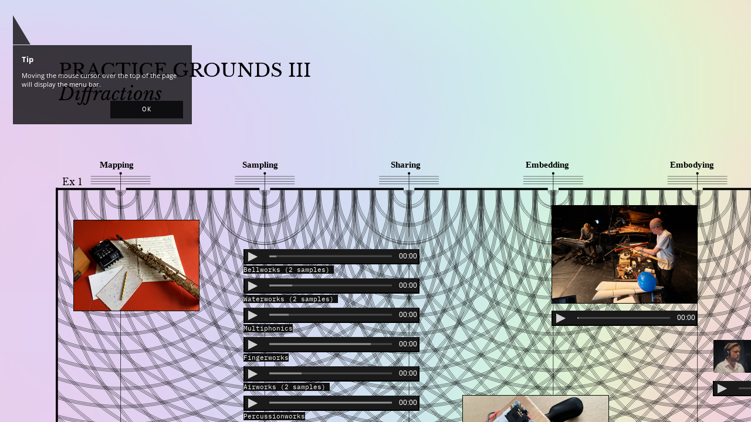

--- FILE ---
content_type: text/html; charset=UTF-8
request_url: https://www.researchcatalogue.net/view/1305902/2302966
body_size: 13281
content:
<!DOCTYPE html>
<html class="weave-graphical">
    <head>
        <title>TRAVERSING SONIC TERRITORIES (TST) by Søren Kjærgaard</title>
        <meta http-equiv="Content-Type" content="text/html; charset=utf-8"/>
        
            <meta name="citation_title" content="TRAVERSING SONIC TERRITORIES (TST)"/>
            <meta name="citation_author" content="Søren Kjærgaard"/>
            <meta name="citation_publication_date" content="24/10/2023"/>
            <meta name="citation_journal_title" content="VIS - Nordic Journal for Artistic Research"/>
            <meta name="citation_issue" content="10"/>
            <link rel="author" href="https://www.researchcatalogue.net/profile/show-person?person=218700"/>
            <script type="application/ld+json">{
    "@context": "http://schema.org/",
    "@type": "CreativeWork",
    "@id": "https://doi.org/10.22501/vis.1305902",
    "author": [
        {
            "@type": "Person",
            "name": "S\u00f8ren Kj\u00e6rgaard",
            "url": "https://www.researchcatalogue.net/profile/show-person?person=218700"
        },
        {
            "@type": "Person",
            "name": "Torben Snekkestad",
            "url": "https://www.researchcatalogue.net/profile/show-person?person=30047"
        }
    ],
    "copyrightYear": "2023",
    "datePublished": "2023-10-24",
    "discussionUrl": "https://www.researchcatalogue.net/profile/show-exposition?exposition=1305902",
    "isAccessibleForFree": true,
    "keywords": [
        "sampling",
        "experimental",
        "improvisation",
        "critical listening",
        "Diffractive methodology",
        "intra-action",
        "instrument design",
        "samtidsmusikk",
        "mapping",
        "listening",
        "collaborative processes",
        "collective art production",
        "coding",
        "midi",
        "intra-play",
        "multilayeredness",
        "diffraction",
        "piano technique",
        "piano performance",
        "saxophone",
        "saxophone multiphonics",
        "sonic materialism",
        "New Materialism",
        "supercollider",
        "RMC staff"
    ],
    "publisher": {
        "@type": "Organization",
        "url": "http://www.visjournal.nu",
        "name": "VIS - Nordic Journal for Artistic Research"
    },
    "thumbnailUrl": null,
    "url": "https://www.researchcatalogue.net/view/1305902/2221789"
}</script>        <link rel="stylesheet" type="text/css" href="/rc/minified/8703570f1db4c4dbdb83c3ec1b4b5d34.css"/>
        <style id="weave-styles">#container-weave, #container-editor {background-color: #ffffef}.tool-caption,
            .simple-text-editor-content, .simple-text-editor-content .x-window-mc, 
            .html-text-editor-content, .html-text-editor-content .x-window-mc {font-family: 'nimbus sans l', sans-serif}</style>
        <script type="text/javascript" src="/rc/minified/b81a09532a0bbab990cd8d79a580cf5e.js"></script>
    </head>
    <body data-x="0" data-y="0" data-padding="{&quot;top&quot;:0,&quot;right&quot;:0,&quot;bottom&quot;:150,&quot;left&quot;:0}" data-research="1305902" data-weave="2302966" data-identity="">
        
        <div id="navigation-tooltip"><h3>Tip</h3>
            <p>Moving the mouse cursor over the top of the page will display the menu bar.</p>
            <button>OK</button>
        </div><div id="zoom-hint"></div>
<div id="container-share" style="display:none">
        <div class="share-description">
        <p>What happens when musicians improvising on acoustic instruments sample and exchange their sound libraries? How can such a transgression of sonic territories contribute to an expanded understanding of one’s own sonic identity? And could this b/lending of identities point to a more ambiguous yet vibrant field of intra-play? Departing from these questions, this project intends to challenge our idea of sonic identity as a personal subject-oriented entity, and consequently investigate how a collaborative sharing of sampled sounds, can contribute to an expanded understanding of the sounds we play and are played by. Individual idiomatic approaches to one’s own instrument are thus interfered as we transgress habitual boundaries for action possibilities and musical imagination. The practice circulates from the duo of Torben Snekkestad and Søren Kjærgaard toward external collaborators, where the sharing process involves different approaches to audio sampling and mapping, embedding and embodying, listening and playing with each other’s sonic material to a point where authorship, origin, instrument and sonic identity is diffracted.<p>
    </div>
</div>
<div id="autostart-tooltip" style="display: none"><h3>Tip</h3>
    <p>This page contains media that is intended to start playback automatically on opening. This may include sound.
        Your browser is blocking automated playback. Please
        <a href="">click here to start</a> media.
    </p>

    <button>close</button>
</div>
<div id="navigation">
        <ul class="mainmenu" data-display-permanently="" style="display: flex">
        <li class="menu menu-home">
            <span class="caption">contents</span>
            <ul class="submenu menu-home">
                <li><a onclick="highlightChapter(this)" class="chapter-entry" href="/view/1305902/2221789">Opening</a><li><a onclick="highlightChapter(this)" class="chapter-entry" href="/view/1305902/2228063">Practice Grounds I – Configurations</a><li><a onclick="highlightChapter(this)" class="chapter-entry" href="/view/1305902/2323750">Practice Grounds II - Stages</a><li><a onclick="highlightChapter(this)" class="chapter-entry" href="/view/1305902/2302966">Practice Grounds III - Diffractions</a><li><a onclick="highlightChapter(this)" class="chapter-entry" href="/view/1305902/1821534">Essays</a><li><a onclick="highlightChapter(this)" class="chapter-entry" href="/view/1305902/1818388">Timeline</a><li><a onclick="highlightChapter(this)" class="chapter-entry" href="/view/1305902/2209256">Published Works</a><li><a onclick="highlightChapter(this)" class="chapter-entry" href="/view/1305902/2337703">Epilogue</a><li><a onclick="highlightChapter(this)" class="chapter-entry" href="/view/1305902/2316998">Bibliography</a><li><a onclick="highlightChapter(this)" class="chapter-entry" href="/view/1305902/2327069">Credits</a><li class="spacer"></li><li><a target="_blank" rel="author" href="/profile/?person=218700">Søren Kjærgaard</a>, <a target="_blank" rel="author" href="/profile/?person=30047">Torben Snekkestad</a></li>            </ul>
        </li>
                    <li class="menu menu-navigation">
                <span class="caption">navigation</span>
                <div class="submenu menu-navigation">
                    <img id="aspect-overview"
                         data-src="/view/thumb?research=1305902&weave=2302966"
                         alt="overview"/>
                    <div id="aspect-current"></div>
                </div>
            </li>
                <li class="menu menu-abstract">
            <span class="caption">abstract</span>
            <div class="submenu menu-abstract">What happens when musicians improvising on acoustic instruments sample and exchange their sound libraries? How can such a transgression of sonic territories contribute to an expanded understanding of one’s own sonic identity? And could this b/lending of identities point to a more ambiguous yet vibrant field of intra-play? Departing from these questions, this project intends to challenge our idea of sonic identity as a personal subject-oriented entity, and consequently investigate how a collaborative sharing of sampled sounds, can contribute to an expanded understanding of the sounds we play and are played by. Individual idiomatic approaches to one’s own instrument are thus interfered as we transgress habitual boundaries for action possibilities and musical imagination. The practice circulates from the duo of Torben Snekkestad and Søren Kjærgaard toward external collaborators, where the sharing process involves different approaches to audio sampling and mapping, embedding and embodying, listening and playing with each other’s sonic material to a point where authorship, origin, instrument and sonic identity is diffracted.</div>
        </li>
        <li class="menu menu-metadata">
            <span class="menu-metadata">
                Søren Kjærgaard, Torben Snekkestad -
                TRAVERSING SONIC TERRITORIES (TST) -
                2023            </span>
            <div id="citation" class="submenu menu-metadata" data-citation="S&oslash;ren Kj&aelig;rgaard, Torben Snekkestad, &lsquo;TRAVERSING SONIC TERRITORIES (TST)&lsquo;, &lt;i&gt;VIS - Nordic Journal for Artistic Research&lt;/i&gt;, 10 (2023) &lt;a href=&quot;https://www.researchcatalogue.net/view/1305902/2302966$aspect&quot;&gt;https://www.researchcatalogue.net/view/1305902/2302966$aspect&lt;/a&gt; [accessed 15/01/2026]
&lt;br&gt;doi: &lt;a href=&quot;https://doi.org/10.22501/vis.1305902&quot;&gt;https://doi.org/10.22501/vis.1305902&lt;/a&gt;"></div>
        </li>
                        <li class="menu menu-meta">
            <a id="about" class="caption"
               href="https://www.researchcatalogue.net/profile/show-exposition?exposition=1305902" target="_blank">Meta</a>
        </li>
        <li class="menu menu-comments">
            <a id="about" class="caption"
               href="https://www.researchcatalogue.net/profile/show-exposition?exposition=1305902#comments" target="_blank">Comments</a>
        </li>
        <li class="menu menu-terms">
            <a id="terms" class="caption" href="/portal/terms" target="_blank">Terms</a>
        </li>
    </ul>
</div>
<div id="content" style="border-width:0px;border-style:none;background-color:#ffffef"><div id="container-weave" style="top:0px;right:0px;bottom:0px;left:0px"><div id="weave" style="width:1550px;height:3939px;background-image:url(https://media.researchcatalogue.net/rc/cache/a6/91/fd/52/a691fd52298ed5f414ba8235551ca9ad.png?t=06d4b9249f86f7d45c261632a47ce7c1&amp;e=1768538100);background-position:left top;background-repeat:repeat;background-size:auto"><div class="tool tool-picture " style="left:95px;top:273px;width:1450px;height:675px;padding-top:0px;padding-right:0px;padding-bottom:0px;padding-left:0px;border-width:1px;border-style:none;border-color:rgba(0,14,0,1);border-radius:0px;box-shadow:0px 0px 0px ;z-index:1;background-position:left top;background-repeat:repeat;background-size:auto;transform:rotate(0deg);-moz-transform:rotate(0deg);-webkit-transform:rotate(0deg);-o-transform:rotate(0deg);-ms-transform:rotate(0deg)" data-id="2302984" data-source="" data-locked="0" data-editable="0" data-tool="picture" data-title="" data-date="" data-options="[]" data-rotate="0" data-popover="" data-popover-options="[]"><a id="tool-2302984"></a><div class="tool-content" style="top:0px;right:0px;bottom:0px;left:0px;opacity:1"><div style="width:1450px;height:675px" data-position="{&quot;my&quot;:&quot;center center&quot;,&quot;at&quot;:&quot;center center&quot;,&quot;collision&quot;:&quot;none&quot;}" data-size="contain" data-aspectRatio="2.1481481481481"><object data="https://media.researchcatalogue.net/rc/cache/a2/07/08/1f/a207081f4a59a2d34304f4156a45d3a3.svg?t=b754fa124f90a9c70adfb375d7da4527&amp;e=1768538100&amp;q=1768451771#svgView(preserveAspectRatio(none);viewBox(0,0,2320.5,1080.78))" style="width:1450px;height:675px"></object></div><div class="icon" role="presentation"></div></div></div><div class="tool tool-text  scrollbar-auto" style="left:100px;top:100px;width:550px;height:100px;padding-top:0px;padding-right:0px;padding-bottom:0px;padding-left:0px;border-width:0px;border-style:none;border-radius:0px;box-shadow:0px 0px 0px ;z-index:11;background-position:left top;background-repeat:repeat;background-size:auto;transform:rotate(0deg);-moz-transform:rotate(0deg);-webkit-transform:rotate(0deg);-o-transform:rotate(0deg);-ms-transform:rotate(0deg)" data-id="2302978" data-source="2299114" data-locked="0" data-editable="0" data-tool="text" data-title="" data-date="" data-options="[]" data-rotate="0" data-popover="" data-popover-options="[]"><a id="tool-2302978"></a><div class="tool-content" style="top:0px;right:0px;bottom:0px;left:0px;opacity:1"><span class="html-text-editor-content mceContentBody">
<p><span style="font-family: 'libre baskerville', serif; font-size: 24pt; color: #000000;line-height: 1.25em;">PRACTICE GROUNDS III</span></p>
<p><span style="font-size: 24pt; color: #000000;line-height: 1.25em;"><em><span style="font-family: 'libre baskerville', serif;">Diffractions</span></em></span></p>
</span>
<div class="icon" role="presentation"></div></div></div><div class="tool tool-text  scrollbar-auto" style="left:100px;top:300px;width:40px;height:110px;padding-top:0px;padding-right:0px;padding-bottom:0px;padding-left:0px;border-width:0px;border-style:none;border-radius:0px;box-shadow:0px 0px 0px ;z-index:11;background-position:left top;background-repeat:repeat;background-size:auto;transform:rotate(0deg);-moz-transform:rotate(0deg);-webkit-transform:rotate(0deg);-o-transform:rotate(0deg);-ms-transform:rotate(0deg)" data-id="2333835" data-source="2298822" data-locked="0" data-editable="0" data-tool="text" data-title="" data-date="" data-options="[]" data-rotate="0" data-popover="" data-popover-options="[]"><a id="tool-2333835"></a><div class="tool-content" style="top:0px;right:0px;bottom:0px;left:0px;opacity:1"><span class="html-text-editor-content mceContentBody">
<p style="text-align: right;"><span style="font-family: 'libre baskerville', serif; font-size: 12pt;line-height: 1.25em;"><span style="color: #000000;">Ex&nbsp;</span>1</span></p>
</span>
<div class="icon" role="presentation"></div></div></div><div class="tool tool-text  scrollbar-auto" style="left:100px;top:975px;width:1187px;height:85px;padding-top:0px;padding-right:0px;padding-bottom:0px;padding-left:0px;border-width:0px;border-style:none;border-radius:0px;box-shadow:0px 0px 0px ;z-index:63;background-position:left top;background-repeat:repeat;background-size:auto;transform:rotate(0deg);-moz-transform:rotate(0deg);-webkit-transform:rotate(0deg);-o-transform:rotate(0deg);-ms-transform:rotate(0deg)" data-id="2333826" data-source="2332881" data-locked="0" data-editable="0" data-tool="text" data-title="" data-date="" data-options="[]" data-rotate="0" data-popover="" data-popover-options="[]"><a id="tool-2333826"></a><div class="tool-content" style="top:0px;right:0px;bottom:0px;left:0px;opacity:1"><span class="html-text-editor-content mceContentBody">
<p><span style="font-family: 'roboto mono', monospace; font-size: 8pt; color: #000000;line-height: 1.25em;">Ex. 1. illustrates the process, encompassing mapping, sampling, sharing, embedding, embodying, and listening to specific sounds (piano and reeds) as they undergo a sonic transformation. The listening transcripts form a new mapping of the sonic territories, which are then sampled, re-cut, and shared as track titles, poetic text snippets, and, concretely, as sampled voices and words. Ex. 1. is excerpted from the piece, 'Soft beating, Small ladder', released on the album 'Traversing Sonic Territories'&nbsp;<span style='roboto mono", monospace; font-size: 10.666666984558105px;line-height: 1.25em;'>(see&nbsp;</span><span style="text-decoration: underline;"><span style="color: #0000ff;"><a href="https://www.researchcatalogue.net/view/1305902/2209256" target="_self"><span style="color: #0000ff; text-decoration: underline;">Published Works</span></a></span></span><span style='roboto mono", monospace; font-size: 10.666666984558105px;line-height: 1.25em;'>)</span></span></p>
</span>
<div class="icon" role="presentation"></div></div></div><div class="tool tool-picture " style="left:100px;top:1175px;width:1450px;height:675px;padding-top:0px;padding-right:0px;padding-bottom:0px;padding-left:0px;border-width:1px;border-style:none;border-color:rgba(0,14,0,1);border-radius:0px;box-shadow:0px 0px 0px ;z-index:1;background-position:left top;background-repeat:repeat;background-size:auto;transform:rotate(0deg);-moz-transform:rotate(0deg);-webkit-transform:rotate(0deg);-o-transform:rotate(0deg);-ms-transform:rotate(0deg)" data-id="2333832" data-source="2302984" data-locked="0" data-editable="0" data-tool="picture" data-title="" data-date="" data-options="[]" data-rotate="0" data-popover="" data-popover-options="[]"><a id="tool-2333832"></a><div class="tool-content" style="top:0px;right:0px;bottom:0px;left:0px;opacity:1"><div style="width:1450px;height:675px" data-position="{&quot;my&quot;:&quot;center center&quot;,&quot;at&quot;:&quot;center center&quot;,&quot;collision&quot;:&quot;none&quot;}" data-size="contain" data-aspectRatio="2.1481481481481"><object data="https://media.researchcatalogue.net/rc/cache/a2/07/08/1f/a207081f4a59a2d34304f4156a45d3a3.svg?t=b754fa124f90a9c70adfb375d7da4527&amp;e=1768538100&amp;q=1768451771#svgView(preserveAspectRatio(none);viewBox(0,0,2320.5,1080.78))" style="width:1450px;height:675px"></object></div><div class="icon" role="presentation"></div></div></div><div class="tool tool-text  scrollbar-auto" style="left:100px;top:1203px;width:40px;height:110px;padding-top:0px;padding-right:0px;padding-bottom:0px;padding-left:0px;border-width:0px;border-style:none;border-radius:0px;box-shadow:0px 0px 0px ;z-index:12;background-position:left top;background-repeat:repeat;background-size:auto;transform:rotate(0deg);-moz-transform:rotate(0deg);-webkit-transform:rotate(0deg);-o-transform:rotate(0deg);-ms-transform:rotate(0deg)" data-id="2333838" data-source="2299111" data-locked="0" data-editable="0" data-tool="text" data-title="" data-date="" data-options="[]" data-rotate="0" data-popover="" data-popover-options="[]"><a id="tool-2333838"></a><div class="tool-content" style="top:0px;right:0px;bottom:0px;left:0px;opacity:1"><span class="html-text-editor-content mceContentBody">
<p style="text-align: right;"><span style="color: #000000; font-family: 'libre baskerville', serif; font-size: 12pt;line-height: 1.25em;">Ex 2</span></p>
<p style="text-align: right;">&nbsp;</p>
</span>
<div class="icon" role="presentation"></div></div></div><div class="tool tool-text  scrollbar-auto" style="left:100px;top:1875px;width:1200px;height:89px;padding-top:0px;padding-right:0px;padding-bottom:0px;padding-left:0px;border-width:0px;border-style:none;border-radius:0px;box-shadow:0px 0px 0px ;z-index:63;background-position:left top;background-repeat:repeat;background-size:auto;transform:rotate(0deg);-moz-transform:rotate(0deg);-webkit-transform:rotate(0deg);-o-transform:rotate(0deg);-ms-transform:rotate(0deg)" data-id="2333853" data-source="2333006" data-locked="0" data-editable="0" data-tool="text" data-title="" data-date="" data-options="[]" data-rotate="0" data-popover="" data-popover-options="[]"><a id="tool-2333853"></a><div class="tool-content" style="top:0px;right:0px;bottom:0px;left:0px;opacity:1"><span class="html-text-editor-content mceContentBody">
<p><span style="font-family: 'roboto mono', monospace; font-size: 8pt; color: #000000;line-height: 1.25em;"><span style="font-size: 10.6667px;line-height: 1.25em;">Ex. 2 is another excerpt from the same piece mentioned above. It exemplifies related yet distinct samples that carry different contexts, such as the samples from Kj&aelig;rgaard's solo piano album 'Concrescence'. The bleed from Snekkestad's acoustic saxophone can be heard as sustained notes when he triggers piano samples from 'Concrescence'. Meanwhile, Toop's bone conduction microphone is audible, (re)playing samples on drum skins. Once again, the listening experience is transcribed, mapping out new territories and laying the foundation for further explorations.&nbsp;</span></span></p>
</span>
<div class="icon" role="presentation"></div></div></div><div class="tool tool-picture " style="left:100px;top:2075px;width:1450px;height:675px;padding-top:0px;padding-right:0px;padding-bottom:0px;padding-left:0px;border-width:1px;border-style:none;border-color:rgba(0,14,0,1);border-radius:0px;box-shadow:0px 0px 0px ;z-index:1;background-position:left top;background-repeat:repeat;background-size:auto;transform:rotate(0deg);-moz-transform:rotate(0deg);-webkit-transform:rotate(0deg);-o-transform:rotate(0deg);-ms-transform:rotate(0deg)" data-id="2333856" data-source="2333832" data-locked="0" data-editable="0" data-tool="picture" data-title="" data-date="" data-options="[]" data-rotate="0" data-popover="" data-popover-options="[]"><a id="tool-2333856"></a><div class="tool-content" style="top:0px;right:0px;bottom:0px;left:0px;opacity:1"><div style="width:1450px;height:675px" data-position="{&quot;my&quot;:&quot;center center&quot;,&quot;at&quot;:&quot;center center&quot;,&quot;collision&quot;:&quot;none&quot;}" data-size="contain" data-aspectRatio="2.1481481481481"><object data="https://media.researchcatalogue.net/rc/cache/a2/07/08/1f/a207081f4a59a2d34304f4156a45d3a3.svg?t=b754fa124f90a9c70adfb375d7da4527&amp;e=1768538100&amp;q=1768451771#svgView(preserveAspectRatio(none);viewBox(0,0,2320.5,1080.78))" style="width:1450px;height:675px"></object></div><div class="icon" role="presentation"></div></div></div><div class="tool tool-text  scrollbar-auto" style="left:100px;top:2101px;width:40px;height:110px;padding-top:0px;padding-right:0px;padding-bottom:0px;padding-left:0px;border-width:0px;border-style:none;border-radius:0px;box-shadow:0px 0px 0px ;z-index:13;background-position:left top;background-repeat:repeat;background-size:auto;transform:rotate(0deg);-moz-transform:rotate(0deg);-webkit-transform:rotate(0deg);-o-transform:rotate(0deg);-ms-transform:rotate(0deg)" data-id="2333860" data-source="2299112" data-locked="0" data-editable="0" data-tool="text" data-title="" data-date="" data-options="[]" data-rotate="0" data-popover="" data-popover-options="[]"><a id="tool-2333860"></a><div class="tool-content" style="top:0px;right:0px;bottom:0px;left:0px;opacity:1"><span class="html-text-editor-content mceContentBody">
<p style="text-align: right;"><span style="font-family: 'libre baskerville', serif; font-size: 12pt;line-height: 1.25em;"><span style="color: #000000;">Ex 3</span></span></p>
<p style="text-align: right;">&nbsp;</p>
</span>
<div class="icon" role="presentation"></div></div></div><div class="tool tool-text  scrollbar-auto" style="left:100px;top:2775px;width:1200px;height:74px;padding-top:0px;padding-right:0px;padding-bottom:0px;padding-left:0px;border-width:0px;border-style:none;border-radius:0px;box-shadow:0px 0px 0px ;z-index:63;background-position:left top;background-repeat:repeat;background-size:auto;transform:rotate(0deg);-moz-transform:rotate(0deg);-webkit-transform:rotate(0deg);-o-transform:rotate(0deg);-ms-transform:rotate(0deg)" data-id="2333871" data-source="2333007" data-locked="0" data-editable="0" data-tool="text" data-title="" data-date="" data-options="[]" data-rotate="0" data-popover="" data-popover-options="[]"><a id="tool-2333871"></a><div class="tool-content" style="top:0px;right:0px;bottom:0px;left:0px;opacity:1"><span class="html-text-editor-content mceContentBody">
<p><span style="color: #000000; font-family: 'roboto mono', monospace; font-size: 8pt;line-height: 1.25em;">Ex. 3 is another passage from the same piece. Among other sounds, we can directly trace samples from Kj&aelig;rgaard as they traverse the sonic field. In this instance, 'Lineworks' is (re)played through Toop's bone conduction microphone onto a drum skin, while 'Fieldworks' is (re)played through a sampler at a slower speed, causing the pitch to drop. The disjunction between these two lines, even if indeterminate in how they intersect, creates an unforeseeable counterpoint and polyphony.</span></p>
</span>
<div class="icon" role="presentation"></div></div></div><div class="tool tool-picture " style="left:100px;top:2975px;width:1450px;height:675px;padding-top:0px;padding-right:0px;padding-bottom:0px;padding-left:0px;border-width:1px;border-style:none;border-color:rgba(0,14,0,1);border-radius:0px;box-shadow:0px 0px 0px ;z-index:1;background-position:left top;background-repeat:repeat;background-size:auto;transform:rotate(0deg);-moz-transform:rotate(0deg);-webkit-transform:rotate(0deg);-o-transform:rotate(0deg);-ms-transform:rotate(0deg)" data-id="2333873" data-source="2333856" data-locked="0" data-editable="0" data-tool="picture" data-title="" data-date="" data-options="[]" data-rotate="0" data-popover="" data-popover-options="[]"><a id="tool-2333873"></a><div class="tool-content" style="top:0px;right:0px;bottom:0px;left:0px;opacity:1"><div style="width:1450px;height:675px" data-position="{&quot;my&quot;:&quot;center center&quot;,&quot;at&quot;:&quot;center center&quot;,&quot;collision&quot;:&quot;none&quot;}" data-size="contain" data-aspectRatio="2.1481481481481"><object data="https://media.researchcatalogue.net/rc/cache/a2/07/08/1f/a207081f4a59a2d34304f4156a45d3a3.svg?t=b754fa124f90a9c70adfb375d7da4527&amp;e=1768538100&amp;q=1768451771#svgView(preserveAspectRatio(none);viewBox(0,0,2320.5,1080.78))" style="width:1450px;height:675px"></object></div><div class="icon" role="presentation"></div></div></div><div class="tool tool-text  scrollbar-auto" style="left:100px;top:3000px;width:40px;height:110px;padding-top:0px;padding-right:0px;padding-bottom:0px;padding-left:0px;border-width:0px;border-style:none;border-radius:0px;box-shadow:0px 0px 0px ;z-index:14;background-position:left top;background-repeat:repeat;background-size:auto;transform:rotate(0deg);-moz-transform:rotate(0deg);-webkit-transform:rotate(0deg);-o-transform:rotate(0deg);-ms-transform:rotate(0deg)" data-id="2333876" data-source="2299113" data-locked="0" data-editable="0" data-tool="text" data-title="" data-date="" data-options="[]" data-rotate="0" data-popover="" data-popover-options="[]"><a id="tool-2333876"></a><div class="tool-content" style="top:0px;right:0px;bottom:0px;left:0px;opacity:1"><span class="html-text-editor-content mceContentBody">
<p style="text-align: right;"><span style="color: #000000; font-family: 'libre baskerville', serif; font-size: 12pt;line-height: 1.25em;">Ex 4</span></p>
</span>
<div class="icon" role="presentation"></div></div></div><div class="tool tool-text  scrollbar-auto" style="left:100px;top:3675px;width:1200px;height:67px;padding-top:0px;padding-right:0px;padding-bottom:0px;padding-left:0px;border-width:0px;border-style:none;border-radius:0px;box-shadow:0px 0px 0px ;z-index:63;background-position:left top;background-repeat:repeat;background-size:auto;transform:rotate(0deg);-moz-transform:rotate(0deg);-webkit-transform:rotate(0deg);-o-transform:rotate(0deg);-ms-transform:rotate(0deg)" data-id="2333884" data-source="2333008" data-locked="0" data-editable="0" data-tool="text" data-title="" data-date="" data-options="[]" data-rotate="0" data-popover="" data-popover-options="[]"><a id="tool-2333884"></a><div class="tool-content" style="top:0px;right:0px;bottom:0px;left:0px;opacity:1"><span class="html-text-editor-content mceContentBody">
<p><span style="font-family: 'roboto mono', monospace; font-size: 8pt; color: #000000;line-height: 1.25em;">Ex. 4. is a duo track excerpted from the piece entitled 'Hushed Chronologies',released on the album 'Cutting Together/Apart' (see <span style="text-decoration: underline; color: #0000ff;"><a href="https://www.researchcatalogue.net/view/1305902/2209256" target="_self"><span style="color: #0000ff; text-decoration: underline;">Published Works</span></a></span>)</span></p>
</span>
<div class="icon" role="presentation"></div></div></div><div class="tool tool-picture " style="left:125px;top:375px;width:213px;height:154px;padding-top:0px;padding-right:0px;padding-bottom:0px;padding-left:0px;border-width:1px;border-style:solid;border-color:rgba(0,14,0,1);border-radius:0px;box-shadow:0px 0px 0px ;z-index:44;background-position:left top;background-repeat:repeat;background-size:auto;background-color:rgba(0,14,0,1);transform:rotate(0deg);-moz-transform:rotate(0deg);-webkit-transform:rotate(0deg);-o-transform:rotate(0deg);-ms-transform:rotate(0deg)" href="https://media.researchcatalogue.net/rc/cache/f1/1c/d8/aa/f11cd8aabd2e0d43895dcfe1f2d6752d.png?t=a5c6606cdf8c94180d44917bbae8162d&amp;e=1768538100" data-id="2333822" data-source="2300369" data-locked="0" data-editable="0" data-tool="picture" data-title="" data-date="" data-options="[]" data-rotate="0" data-popover="" data-popover-options="[]"><a id="tool-2333822"></a><div class="tool-content" style="top:0px;right:0px;bottom:0px;left:0px;opacity:1"><img style="width:213px;height:154px" data-position="{&quot;my&quot;:&quot;center center&quot;,&quot;at&quot;:&quot;center center&quot;,&quot;collision&quot;:&quot;none&quot;}" src="https://media.researchcatalogue.net/rc/cache/98/86/42/0c/9886420c6072bbd2e74697e351f11daa.png?t=a00e25b4158e6dd6fe8703b1d765e7ec&amp;e=1768538100" data-size="contain" data-aspectRatio="1.3781965006729" /><div class="icon" role="presentation"></div></div></div><div class="tool tool-picture " style="left:143px;top:3061px;width:175px;height:176px;padding-top:0px;padding-right:0px;padding-bottom:0px;padding-left:0px;border-width:1px;border-style:solid;border-color:rgba(0,14,0,1);border-radius:0px;box-shadow:0px 0px 0px ;z-index:42;background-position:left top;background-repeat:repeat;background-size:auto;background-color:rgba(0,14,0,1);transform:rotate(0deg);-moz-transform:rotate(0deg);-webkit-transform:rotate(0deg);-o-transform:rotate(0deg);-ms-transform:rotate(0deg)" href="https://media.researchcatalogue.net/rc/cache/ee/f1/68/52/eef168526a0bd817f82b294bf17a9826.png?t=453b354e474941a1f66798199ec82342&amp;e=1768538100" data-id="2333881" data-source="2299185" data-locked="0" data-editable="0" data-tool="picture" data-title="" data-date="" data-options="[]" data-rotate="0" data-popover="" data-popover-options="[]"><a id="tool-2333881"></a><div class="tool-content" style="top:0px;right:0px;bottom:0px;left:0px;opacity:1"><img style="width:175px;height:176px" data-position="{&quot;my&quot;:&quot;center center&quot;,&quot;at&quot;:&quot;center center&quot;,&quot;collision&quot;:&quot;none&quot;}" src="https://media.researchcatalogue.net/rc/cache/6c/1d/fb/78/6c1dfb780997f19acda56f3bfe2f0192.png?t=dceedf8dbcb66f057b06399aea457330&amp;e=1768538100" data-size="contain" data-aspectRatio="0.99152542372881" /><div class="icon" role="presentation"></div></div></div><div class="tool tool-picture " style="left:149px;top:1255px;width:175px;height:98px;padding-top:0px;padding-right:0px;padding-bottom:0px;padding-left:0px;border-width:1px;border-style:none;border-color:rgba(0,14,0,1);border-radius:0px;box-shadow:0px 0px 0px ;z-index:79;background-position:left top;background-repeat:repeat;background-size:auto;transform:rotate(0deg);-moz-transform:rotate(0deg);-webkit-transform:rotate(0deg);-o-transform:rotate(0deg);-ms-transform:rotate(0deg)" href="https://media.researchcatalogue.net/rc/cache/91/2a/b9/4d/912ab94d47b36892be9a1c4e231dde78.png?t=4106bd4d601537cb6fe9a9b1b9ee6a8d&amp;e=1768538100" data-id="2333852" data-source="2332959" data-locked="0" data-editable="0" data-tool="picture" data-title="" data-date="" data-options="[]" data-rotate="0" data-popover="" data-popover-options="[]"><a id="tool-2333852"></a><div class="tool-content" style="top:0px;right:0px;bottom:0px;left:0px;opacity:1"><img style="width:175px;height:98px" data-position="{&quot;my&quot;:&quot;center center&quot;,&quot;at&quot;:&quot;center center&quot;,&quot;collision&quot;:&quot;none&quot;}" src="https://media.researchcatalogue.net/rc/cache/6e/1f/88/c5/6e1f88c51b82d49f86222e6b194a3e0e.png?t=d42ace1ce7b121269a4805a3ab1a89c8&amp;e=1768538100" data-size="contain" data-aspectRatio="1.7769652650823" /><div class="icon" role="presentation"></div></div></div><div class="tool tool-picture " style="left:149px;top:1380px;width:175px;height:175px;padding-top:0px;padding-right:0px;padding-bottom:0px;padding-left:0px;border-width:1px;border-style:none;border-color:rgba(0,14,0,1);border-radius:0px;box-shadow:0px 0px 0px ;z-index:1111;background-position:left top;background-repeat:repeat;background-size:auto;transform:rotate(0deg);-moz-transform:rotate(0deg);-webkit-transform:rotate(0deg);-o-transform:rotate(0deg);-ms-transform:rotate(0deg)" href="https://media.researchcatalogue.net/rc/cache/4c/a0/7a/f1/4ca07af17cf649a3c307ac413501071a.png?t=554bf7acc1dcd0c0ffbcbe923c191b35&amp;e=1768538100" data-id="2333854" data-source="2333028" data-locked="0" data-editable="0" data-tool="picture" data-title="" data-date="" data-options="[]" data-rotate="0" data-popover="" data-popover-options="[]"><a id="tool-2333854"></a><div class="tool-content" style="top:0px;right:0px;bottom:0px;left:0px;opacity:1"><img style="width:175px;height:175px" data-position="{&quot;my&quot;:&quot;center center&quot;,&quot;at&quot;:&quot;center center&quot;,&quot;collision&quot;:&quot;none&quot;}" src="https://media.researchcatalogue.net/rc/cache/13/7c/da/2c/137cda2c9211e0256289214fda2733ed.png?t=ab66ffd81f67f72f31acbf1005a2951b&amp;e=1768538100" data-size="contain" data-aspectRatio="1" /><div class="icon" role="presentation"></div></div></div><div class="tool tool-picture " style="left:175px;top:2150px;width:175px;height:125px;padding-top:0px;padding-right:0px;padding-bottom:0px;padding-left:0px;border-width:1px;border-style:solid;border-color:rgba(0,14,0,1);border-radius:0px;box-shadow:0px 0px 0px ;z-index:43;background-position:left top;background-repeat:repeat;background-size:auto;background-color:rgba(0,14,0,1);transform:rotate(0deg);-moz-transform:rotate(0deg);-webkit-transform:rotate(0deg);-o-transform:rotate(0deg);-ms-transform:rotate(0deg)" href="https://media.researchcatalogue.net/rc/cache/90/28/73/20/9028732015012809c37c452191ed471d.png?t=c7ea191eb4eed4a74b939e40662ee580&amp;e=1768538100" data-id="2333865" data-source="2300365" data-locked="0" data-editable="0" data-tool="picture" data-title="" data-date="" data-options="[]" data-rotate="0" data-popover="" data-popover-options="[]"><a id="tool-2333865"></a><div class="tool-content" style="top:0px;right:0px;bottom:0px;left:0px;opacity:1"><img style="width:175px;height:125px" data-position="{&quot;my&quot;:&quot;center center&quot;,&quot;at&quot;:&quot;center center&quot;,&quot;collision&quot;:&quot;none&quot;}" src="https://media.researchcatalogue.net/rc/cache/c8/8d/94/21/c88d9421fb272b136754b55932a54e34.png?t=95dff557ba89c3c758871ffa0344bbcc&amp;e=1768538100" data-size="contain" data-aspectRatio="1.3951612903226" /><div class="icon" role="presentation"></div></div></div><div class="tool tool-picture " style="left:175px;top:2300px;width:173px;height:231px;padding-top:0px;padding-right:0px;padding-bottom:0px;padding-left:0px;border-width:1px;border-style:solid;border-color:rgba(0,14,0,0.81);border-radius:0px;box-shadow:0px 0px 0px ;z-index:56;background-position:left top;background-repeat:repeat;background-size:auto;background-color:rgba(0,14,0,0.81);transform:rotate(0deg);-moz-transform:rotate(0deg);-webkit-transform:rotate(0deg);-o-transform:rotate(0deg);-ms-transform:rotate(0deg)" href="https://media.researchcatalogue.net/rc/cache/70/07/a3/95/7007a39539022a053e05dba5bcff8cd2.png?t=b268aa47cd8f6ee07232e917313e0c43&amp;e=1768538100" data-id="2333866" data-source="2300400" data-locked="0" data-editable="0" data-tool="picture" data-title="" data-date="" data-options="[]" data-rotate="0" data-popover="" data-popover-options="[]"><a id="tool-2333866"></a><div class="tool-content" style="top:0px;right:0px;bottom:0px;left:0px;opacity:0.81"><img style="width:173px;height:231px" data-position="{&quot;my&quot;:&quot;center center&quot;,&quot;at&quot;:&quot;center center&quot;,&quot;collision&quot;:&quot;none&quot;}" src="https://media.researchcatalogue.net/rc/cache/e5/2e/f7/80/e52ef780ca17ebadef9f95cb1d93941c.png?t=6f08c0915f990d6aa3099785f5b7502d&amp;e=1768538100" data-size="contain" data-aspectRatio="0.75" /><div class="icon" role="presentation"></div></div></div><div class="tool tool-video " style="left:302px;top:1609px;width:121px;height:211px;padding-top:0px;padding-right:0px;padding-bottom:0px;padding-left:0px;border-width:0px;border-style:solid;border-radius:0px;box-shadow:0px 0px 0px ;z-index:1115;background-position:left top;background-repeat:repeat;background-size:auto;background-color:rgba(0,0,0,1)" data-id="2335458" data-source="" data-locked="0" data-editable="0" data-tool="video" data-title="" data-date="" data-options="[]" data-rotate="0" data-popover="" data-popover-options="[]"><a id="tool-2335458"></a><div class="tool-content" style="top:0px;right:0px;bottom:0px;left:0px;opacity:1"><div id="video-2335458" 
                data-image="https://media.researchcatalogue.net/rc/cache/dd/47/38/84/dd4738847375277da451856931c981d1.png?t=53049bcbe4282f95a86e320c8e13aede&e=1768538100" 
                data-image-width="119" 
                data-image-height="211"
                data-file="https://media.researchcatalogue.net/rc/derivative/4b/4b/c4/cd/4b4bc4cd7288c421d76b49d1a6ff9ea0.mp4?t=bf1aab921087151a8d41393e9f0f64fd&e=1768538100" data-loop="" 
                data-autoplay=""
                data-hide-player="" 
                data-stop-other-players=""
                data-display-volume="" 
                data-display-minimal=""
                aria-label=""
                style="width:121px; height:211px"></div><div class="icon" role="presentation"></div></div></div><div class="tool tool-picture " style="left:365px;top:3416px;width:271px;height:203px;padding-top:0px;padding-right:0px;padding-bottom:0px;padding-left:0px;border-width:1px;border-style:solid;border-color:rgba(0,0,0,1);border-radius:0px;box-shadow:0px 0px 0px ;z-index:3129;background-position:left top;background-repeat:repeat;background-size:auto;transform:rotate(0deg);-moz-transform:rotate(0deg);-webkit-transform:rotate(0deg);-o-transform:rotate(0deg);-ms-transform:rotate(0deg)" href="https://media.researchcatalogue.net/rc/cache/35/ec/d6/55/35ecd655334b7939ebb088d088af26fa.png?t=695069cc693f77edc10f551b48b0b166&amp;e=1768538100" data-id="2344102" data-source="" data-locked="0" data-editable="0" data-tool="picture" data-title="" data-date="" data-options="[]" data-rotate="0" data-popover="" data-popover-options="[]"><a id="tool-2344102"></a><div class="tool-content" style="top:0px;right:0px;bottom:0px;left:0px;opacity:1"><img style="width:271px;height:203px" data-position="{&quot;my&quot;:&quot;center center&quot;,&quot;at&quot;:&quot;center center&quot;,&quot;collision&quot;:&quot;none&quot;}" src="https://media.researchcatalogue.net/rc/cache/24/12/24/0f/2412240fd2f0f7140a733a540c15b634.png?t=2a008e8bf62f8b33b1caf6c4c6cdf0fd&amp;e=1768538100" data-size="contain" data-aspectRatio="1.3333333333333" /><div class="icon" role="presentation"></div></div></div><div class="tool tool-audio " style="left:368px;top:3064px;width:175px;height:40px;padding-top:0px;padding-right:0px;padding-bottom:0px;padding-left:0px;border-width:0px;border-style:none;border-radius:0px;box-shadow:0px 0px 0px ;z-index:38;background-position:left top;background-repeat:repeat;background-size:auto" data-id="2333877" data-source="2299180" data-locked="0" data-editable="0" data-tool="audio" data-title="" data-date="" data-options="[]" data-rotate="0" data-popover="" data-popover-options="[]"><a id="tool-2333877"></a><div class="tool-content" style="top:0px;right:0px;bottom:0px;left:0px;opacity:1"><div id="audio-2333877"
                data-file="https://media.researchcatalogue.net/rc/derivative/42/99/76/3a/4299763a1f900071067d041942db743e.mp3?t=23e56be2e5599f5116feee20669d7392&e=1768538100"
                data-image-width="100" 
                data-image-height="50"
                data-loop="" 
                data-autoplay=""
                data-hide-player="" 
                data-stop-other-players=""
                data-display-volume="" 
                data-display-minimal="" 
                aria-label=""
                style="width:175px; height:40px"></div><div class="icon" role="presentation"></div></div></div><div class="tool tool-text  scrollbar-auto" style="left:368px;top:3089px;width:171px;height:25px;padding-top:0px;padding-right:0px;padding-bottom:0px;padding-left:0px;border-width:0px;border-style:none;border-radius:0px;box-shadow:0px 0px 0px ;z-index:75;background-position:left top;background-repeat:repeat;background-size:auto;transform:rotate(0deg);-moz-transform:rotate(0deg);-webkit-transform:rotate(0deg);-o-transform:rotate(0deg);-ms-transform:rotate(0deg)" data-id="2333885" data-source="2333033" data-locked="0" data-editable="0" data-tool="text" data-title="" data-date="" data-options="[]" data-rotate="0" data-popover="" data-popover-options="[]"><a id="tool-2333885"></a><div class="tool-content" style="top:0px;right:0px;bottom:0px;left:0px;opacity:1"><span class="html-text-editor-content mceContentBody">
<p><span style="color: #ffffff; background-color: #121111; font-family: 'ibm plex mono', monospace; font-size: 8pt;line-height: 1.25em;">Fingerworks (2 samples)</span></p>
</span>
<div class="icon" role="presentation"></div></div></div><div class="tool tool-audio " style="left:368px;top:3111px;width:175px;height:40px;padding-top:0px;padding-right:0px;padding-bottom:0px;padding-left:0px;border-width:0px;border-style:none;border-radius:0px;box-shadow:0px 0px 0px ;z-index:39;background-position:left top;background-repeat:repeat;background-size:auto" data-id="2333878" data-source="2299181" data-locked="0" data-editable="0" data-tool="audio" data-title="" data-date="" data-options="[]" data-rotate="0" data-popover="" data-popover-options="[]"><a id="tool-2333878"></a><div class="tool-content" style="top:0px;right:0px;bottom:0px;left:0px;opacity:1"><div id="audio-2333878"
                data-file="https://media.researchcatalogue.net/rc/derivative/95/7c/75/0c/957c750c62b2c8f1546090a574c6875d.mp3?t=b6e460fa2cf390f3ca1f85f231f78ed4&e=1768538100"
                data-image-width="100" 
                data-image-height="50"
                data-loop="" 
                data-autoplay=""
                data-hide-player="" 
                data-stop-other-players=""
                data-display-volume="" 
                data-display-minimal="" 
                aria-label=""
                style="width:175px; height:40px"></div><div class="icon" role="presentation"></div></div></div><div class="tool tool-text  scrollbar-auto" style="left:368px;top:3136px;width:187px;height:25px;padding-top:0px;padding-right:0px;padding-bottom:0px;padding-left:0px;border-width:0px;border-style:none;border-radius:0px;box-shadow:0px 0px 0px ;z-index:76;background-position:left top;background-repeat:repeat;background-size:auto;transform:rotate(0deg);-moz-transform:rotate(0deg);-webkit-transform:rotate(0deg);-o-transform:rotate(0deg);-ms-transform:rotate(0deg)" data-id="2333886" data-source="2333034" data-locked="0" data-editable="0" data-tool="text" data-title="" data-date="" data-options="[]" data-rotate="0" data-popover="" data-popover-options="[]"><a id="tool-2333886"></a><div class="tool-content" style="top:0px;right:0px;bottom:0px;left:0px;opacity:1"><span class="html-text-editor-content mceContentBody">
<p><span style="color: #ffffff; background-color: #121111; font-family: 'ibm plex mono', monospace; font-size: 8pt;line-height: 1.25em;">Percussionworks (8 samples)</span></p>
</span>
<div class="icon" role="presentation"></div></div></div><div class="tool tool-audio " style="left:368px;top:3161px;width:175px;height:40px;padding-top:0px;padding-right:0px;padding-bottom:0px;padding-left:0px;border-width:0px;border-style:none;border-radius:0px;box-shadow:0px 0px 0px ;z-index:40;background-position:left top;background-repeat:repeat;background-size:auto" data-id="2333879" data-source="2299182" data-locked="0" data-editable="0" data-tool="audio" data-title="" data-date="" data-options="[]" data-rotate="0" data-popover="" data-popover-options="[]"><a id="tool-2333879"></a><div class="tool-content" style="top:0px;right:0px;bottom:0px;left:0px;opacity:1"><div id="audio-2333879"
                data-file="https://media.researchcatalogue.net/rc/derivative/8c/84/a2/6b/8c84a26b9330d8b9839fe07f0709e75c.mp3?t=e4239b9aa7c151d2ca26c0016b1aef06&e=1768538100"
                data-image-width="100" 
                data-image-height="50"
                data-loop="" 
                data-autoplay=""
                data-hide-player="" 
                data-stop-other-players=""
                data-display-volume="" 
                data-display-minimal="" 
                aria-label=""
                style="width:175px; height:40px"></div><div class="icon" role="presentation"></div></div></div><div class="tool tool-text  scrollbar-auto" style="left:368px;top:3186px;width:115px;height:25px;padding-top:0px;padding-right:0px;padding-bottom:0px;padding-left:0px;border-width:0px;border-style:none;border-radius:0px;box-shadow:0px 0px 0px ;z-index:77;background-position:left top;background-repeat:repeat;background-size:auto;transform:rotate(0deg);-moz-transform:rotate(0deg);-webkit-transform:rotate(0deg);-o-transform:rotate(0deg);-ms-transform:rotate(0deg)" data-id="2333887" data-source="2333035" data-locked="0" data-editable="0" data-tool="text" data-title="" data-date="" data-options="[]" data-rotate="0" data-popover="" data-popover-options="[]"><a id="tool-2333887"></a><div class="tool-content" style="top:0px;right:0px;bottom:0px;left:0px;opacity:1"><span class="html-text-editor-content mceContentBody">
<p><span style="color: #ffffff; background-color: #121111; font-family: 'ibm plex mono', monospace; font-size: 8pt;line-height: 1.25em;">Monophonics</span></p>
</span>
<div class="icon" role="presentation"></div></div></div><div class="tool tool-audio " style="left:368px;top:3211px;width:175px;height:40px;padding-top:0px;padding-right:0px;padding-bottom:0px;padding-left:0px;border-width:0px;border-style:none;border-radius:0px;box-shadow:0px 0px 0px ;z-index:41;background-position:left top;background-repeat:repeat;background-size:auto" data-id="2333880" data-source="2299183" data-locked="0" data-editable="0" data-tool="audio" data-title="" data-date="" data-options="[]" data-rotate="0" data-popover="" data-popover-options="[]"><a id="tool-2333880"></a><div class="tool-content" style="top:0px;right:0px;bottom:0px;left:0px;opacity:1"><div id="audio-2333880"
                data-file="https://media.researchcatalogue.net/rc/derivative/29/99/a0/31/2999a031e1807e52e6e78df1b2941757.mp3?t=809ba0fb12e98c8f165c5a52276b020b&e=1768538100"
                data-image-width="100" 
                data-image-height="50"
                data-loop="" 
                data-autoplay=""
                data-hide-player="" 
                data-stop-other-players=""
                data-display-volume="" 
                data-display-minimal="" 
                aria-label=""
                style="width:175px; height:40px"></div><div class="icon" role="presentation"></div></div></div><div class="tool tool-text  scrollbar-auto" style="left:368px;top:3236px;width:100px;height:25px;padding-top:0px;padding-right:0px;padding-bottom:0px;padding-left:0px;border-width:0px;border-style:none;border-radius:0px;box-shadow:0px 0px 0px ;z-index:78;background-position:left top;background-repeat:repeat;background-size:auto;transform:rotate(0deg);-moz-transform:rotate(0deg);-webkit-transform:rotate(0deg);-o-transform:rotate(0deg);-ms-transform:rotate(0deg)" data-id="2333888" data-source="2333036" data-locked="0" data-editable="0" data-tool="text" data-title="" data-date="" data-options="[]" data-rotate="0" data-popover="" data-popover-options="[]"><a id="tool-2333888"></a><div class="tool-content" style="top:0px;right:0px;bottom:0px;left:0px;opacity:1"><span class="html-text-editor-content mceContentBody">
<p><span style="color: #ffffff; background-color: #121111; font-family: 'ibm plex mono', monospace; font-size: 8pt;line-height: 1.25em;">Tongueworks</span></p>
</span>
<div class="icon" role="presentation"></div></div></div><div class="tool tool-audio " style="left:368px;top:3258px;width:175px;height:40px;padding-top:0px;padding-right:0px;padding-bottom:0px;padding-left:0px;border-width:0px;border-style:none;border-radius:0px;box-shadow:0px 0px 0px ;z-index:38;background-position:left top;background-repeat:repeat;background-size:auto" data-id="2333889" data-source="2333280" data-locked="0" data-editable="0" data-tool="audio" data-title="" data-date="" data-options="[]" data-rotate="0" data-popover="" data-popover-options="[]"><a id="tool-2333889"></a><div class="tool-content" style="top:0px;right:0px;bottom:0px;left:0px;opacity:1"><div id="audio-2333889"
                data-file="https://media.researchcatalogue.net/rc/derivative/02/82/82/14/02828214355e5c47bfd3d9f88329d06b.mp3?t=b2fb4c7a4a6e58b78ff64749ed48c01f&e=1768538100"
                data-image-width="100" 
                data-image-height="50"
                data-loop="" 
                data-autoplay=""
                data-hide-player="" 
                data-stop-other-players=""
                data-display-volume="" 
                data-display-minimal="" 
                aria-label=""
                style="width:175px; height:40px"></div><div class="icon" role="presentation"></div></div></div><div class="tool tool-text  scrollbar-auto" style="left:368px;top:3283px;width:100px;height:25px;padding-top:0px;padding-right:0px;padding-bottom:0px;padding-left:0px;border-width:0px;border-style:none;border-radius:0px;box-shadow:0px 0px 0px ;z-index:78;background-position:left top;background-repeat:repeat;background-size:auto;transform:rotate(0deg);-moz-transform:rotate(0deg);-webkit-transform:rotate(0deg);-o-transform:rotate(0deg);-ms-transform:rotate(0deg)" data-id="2333892" data-source="2333316" data-locked="0" data-editable="0" data-tool="text" data-title="" data-date="" data-options="[]" data-rotate="0" data-popover="" data-popover-options="[]"><a id="tool-2333892"></a><div class="tool-content" style="top:0px;right:0px;bottom:0px;left:0px;opacity:1"><span class="html-text-editor-content mceContentBody">
<p><span style="color: #ffffff; background-color: #121111; font-family: 'ibm plex mono', monospace; font-size: 8pt;line-height: 1.25em;">Waterworks</span></p>
</span>
<div class="icon" role="presentation"></div></div></div><div class="tool tool-audio " style="left:368px;top:3305px;width:175px;height:40px;padding-top:0px;padding-right:0px;padding-bottom:0px;padding-left:0px;border-width:0px;border-style:none;border-radius:0px;box-shadow:0px 0px 0px ;z-index:38;background-position:left top;background-repeat:repeat;background-size:auto" data-id="2333890" data-source="2333314" data-locked="0" data-editable="0" data-tool="audio" data-title="" data-date="" data-options="[]" data-rotate="0" data-popover="" data-popover-options="[]"><a id="tool-2333890"></a><div class="tool-content" style="top:0px;right:0px;bottom:0px;left:0px;opacity:1"><div id="audio-2333890"
                data-file="https://media.researchcatalogue.net/rc/derivative/90/2f/09/d3/902f09d3040ef2fda12494f6e59e8d33.mp3?t=e209a0d303ac610c136066d35333281e&e=1768538100"
                data-image-width="100" 
                data-image-height="50"
                data-loop="" 
                data-autoplay=""
                data-hide-player="" 
                data-stop-other-players=""
                data-display-volume="" 
                data-display-minimal="" 
                aria-label=""
                style="width:175px; height:40px"></div><div class="icon" role="presentation"></div></div></div><div class="tool tool-text  scrollbar-auto" style="left:368px;top:3330px;width:163px;height:25px;padding-top:0px;padding-right:0px;padding-bottom:0px;padding-left:0px;border-width:0px;border-style:none;border-radius:0px;box-shadow:0px 0px 0px ;z-index:78;background-position:left top;background-repeat:repeat;background-size:auto;transform:rotate(0deg);-moz-transform:rotate(0deg);-webkit-transform:rotate(0deg);-o-transform:rotate(0deg);-ms-transform:rotate(0deg)" data-id="2333893" data-source="2333317" data-locked="0" data-editable="0" data-tool="text" data-title="" data-date="" data-options="[]" data-rotate="0" data-popover="" data-popover-options="[]"><a id="tool-2333893"></a><div class="tool-content" style="top:0px;right:0px;bottom:0px;left:0px;opacity:1"><span class="html-text-editor-content mceContentBody">
<p><span style="color: #ffffff; background-color: #121111; font-family: 'ibm plex mono', monospace; font-size: 8pt;line-height: 1.25em;">Phraseworks (5 samples)</span></p>
</span>
<div class="icon" role="presentation"></div></div></div><div class="tool tool-audio " style="left:368px;top:3352px;width:175px;height:40px;padding-top:0px;padding-right:0px;padding-bottom:0px;padding-left:0px;border-width:0px;border-style:none;border-radius:0px;box-shadow:0px 0px 0px ;z-index:38;background-position:left top;background-repeat:repeat;background-size:auto" data-id="2333891" data-source="2333315" data-locked="0" data-editable="0" data-tool="audio" data-title="" data-date="" data-options="[]" data-rotate="0" data-popover="" data-popover-options="[]"><a id="tool-2333891"></a><div class="tool-content" style="top:0px;right:0px;bottom:0px;left:0px;opacity:1"><div id="audio-2333891"
                data-file="https://media.researchcatalogue.net/rc/derivative/5c/50/f1/51/5c50f151205e24c7ef41ce2c41fb6a96.mp3?t=d6dffc47b27c03bf8e52a5b1127f5402&e=1768538100"
                data-image-width="100" 
                data-image-height="50"
                data-loop="" 
                data-autoplay=""
                data-hide-player="" 
                data-stop-other-players=""
                data-display-volume="" 
                data-display-minimal="" 
                aria-label=""
                style="width:175px; height:40px"></div><div class="icon" role="presentation"></div></div></div><div class="tool tool-text  scrollbar-auto" style="left:368px;top:3378px;width:168px;height:25px;padding-top:0px;padding-right:0px;padding-bottom:0px;padding-left:0px;border-width:0px;border-style:none;border-radius:0px;box-shadow:0px 0px 0px ;z-index:78;background-position:left top;background-repeat:repeat;background-size:auto;transform:rotate(0deg);-moz-transform:rotate(0deg);-webkit-transform:rotate(0deg);-o-transform:rotate(0deg);-ms-transform:rotate(0deg)" data-id="2333894" data-source="2333318" data-locked="0" data-editable="0" data-tool="text" data-title="" data-date="" data-options="[]" data-rotate="0" data-popover="" data-popover-options="[]"><a id="tool-2333894"></a><div class="tool-content" style="top:0px;right:0px;bottom:0px;left:0px;opacity:1"><span class="html-text-editor-content mceContentBody">
<p><span style="color: #ffffff; background-color: #121111; font-family: 'ibm plex mono', monospace; font-size: 8pt;line-height: 1.25em;">Multiphonics (5 samples)</span></p>
</span>
<div class="icon" role="presentation"></div></div></div><div class="tool tool-audio " style="left:400px;top:1275px;width:201px;height:40px;padding-top:0px;padding-right:0px;padding-bottom:0px;padding-left:0px;border-width:0px;border-style:none;border-radius:0px;box-shadow:0px 0px 0px ;z-index:33;background-position:left top;background-repeat:repeat;background-size:auto" data-id="2333844" data-source="2299172" data-locked="0" data-editable="0" data-tool="audio" data-title="" data-date="" data-options="[]" data-rotate="0" data-popover="" data-popover-options="[]"><a id="tool-2333844"></a><div class="tool-content" style="top:0px;right:0px;bottom:0px;left:0px;opacity:1"><div id="audio-2333844"
                data-file="https://media.researchcatalogue.net/rc/derivative/7f/2a/ec/e9/7f2aece91f7fee44fe731055d4be3037.mp3?t=c65aa0c8a196710fd1d06e3240218fa3&e=1768538100"
                data-image-width="100" 
                data-image-height="50"
                data-loop="" 
                data-autoplay=""
                data-hide-player="" 
                data-stop-other-players=""
                data-display-volume="" 
                data-display-minimal="" 
                aria-label=""
                style="width:201px; height:40px"></div><div class="icon" role="presentation"></div></div></div><div class="tool tool-text  scrollbar-auto" style="left:400px;top:1300px;width:168px;height:25px;padding-top:0px;padding-right:0px;padding-bottom:0px;padding-left:0px;border-width:0px;border-style:none;border-radius:0px;box-shadow:0px 0px 0px ;z-index:70;background-position:left top;background-repeat:repeat;background-size:auto;transform:rotate(0deg);-moz-transform:rotate(0deg);-webkit-transform:rotate(0deg);-o-transform:rotate(0deg);-ms-transform:rotate(0deg)" data-id="2333847" data-source="2332947" data-locked="0" data-editable="0" data-tool="text" data-title="" data-date="" data-options="[]" data-rotate="0" data-popover="" data-popover-options="[]"><a id="tool-2333847"></a><div class="tool-content" style="top:0px;right:0px;bottom:0px;left:0px;opacity:1"><span class="html-text-editor-content mceContentBody">
<p><span style="color: #ffffff; background-color: #121111; font-family: 'ibm plex mono', monospace; font-size: 8pt;line-height: 1.25em;">Stickworks (6 samples)</span></p>
</span>
<div class="icon" role="presentation"></div></div></div><div class="tool tool-audio " style="left:400px;top:1325px;width:201px;height:40px;padding-top:0px;padding-right:0px;padding-bottom:0px;padding-left:0px;border-width:0px;border-style:none;border-radius:0px;box-shadow:0px 0px 0px ;z-index:32;background-position:left top;background-repeat:repeat;background-size:auto" data-id="2333843" data-source="2299162" data-locked="0" data-editable="0" data-tool="audio" data-title="" data-date="" data-options="[]" data-rotate="0" data-popover="" data-popover-options="[]"><a id="tool-2333843"></a><div class="tool-content" style="top:0px;right:0px;bottom:0px;left:0px;opacity:1"><div id="audio-2333843"
                data-file="https://media.researchcatalogue.net/rc/derivative/6f/0f/04/4f/6f0f044fec9e24654d4965b5aaf6b80e.mp3?t=1aa878b08a0ec3db5b0508a2493b23bc&e=1768538100"
                data-image-width="100" 
                data-image-height="50"
                data-loop="" 
                data-autoplay=""
                data-hide-player="" 
                data-stop-other-players=""
                data-display-volume="" 
                data-display-minimal="" 
                aria-label=""
                style="width:201px; height:40px"></div><div class="icon" role="presentation"></div></div></div><div class="tool tool-text  scrollbar-auto" style="left:400px;top:1350px;width:178px;height:25px;padding-top:0px;padding-right:0px;padding-bottom:0px;padding-left:0px;border-width:0px;border-style:none;border-radius:0px;box-shadow:0px 0px 0px ;z-index:69;background-position:left top;background-repeat:repeat;background-size:auto;transform:rotate(0deg);-moz-transform:rotate(0deg);-webkit-transform:rotate(0deg);-o-transform:rotate(0deg);-ms-transform:rotate(0deg)" data-id="2333846" data-source="2332946" data-locked="0" data-editable="0" data-tool="text" data-title="" data-date="" data-options="[]" data-rotate="0" data-popover="" data-popover-options="[]"><a id="tool-2333846"></a><div class="tool-content" style="top:0px;right:0px;bottom:0px;left:0px;opacity:1"><span class="html-text-editor-content mceContentBody">
<p><span style="color: #ffffff; background-color: #121111; font-family: 'ibm plex mono', monospace; font-size: 8pt;line-height: 1.25em;">Bellworks (5 samples)</span></p>
</span>
<div class="icon" role="presentation"></div></div></div><div class="tool tool-audio " style="left:400px;top:1375px;width:201px;height:40px;padding-top:0px;padding-right:0px;padding-bottom:0px;padding-left:0px;border-width:0px;border-style:none;border-radius:0px;box-shadow:0px 0px 0px ;z-index:27;background-position:left top;background-repeat:repeat;background-size:auto" data-id="2333839" data-source="2299121" data-locked="0" data-editable="0" data-tool="audio" data-title="" data-date="" data-options="[]" data-rotate="0" data-popover="" data-popover-options="[]"><a id="tool-2333839"></a><div class="tool-content" style="top:0px;right:0px;bottom:0px;left:0px;opacity:1"><div id="audio-2333839"
                data-file="https://media.researchcatalogue.net/rc/derivative/69/59/31/61/695931610ff08791623af7e95bfb4d3b.mp3?t=c16b22d5c06f5aef576a26aca3a84387&e=1768538100"
                data-image-width="100" 
                data-image-height="50"
                data-loop="" 
                data-autoplay=""
                data-hide-player="" 
                data-stop-other-players=""
                data-display-volume="" 
                data-display-minimal="" 
                aria-label=""
                style="width:201px; height:40px"></div><div class="icon" role="presentation"></div></div></div><div class="tool tool-text  scrollbar-auto" style="left:400px;top:1400px;width:163px;height:25px;padding-top:0px;padding-right:0px;padding-bottom:0px;padding-left:0px;border-width:0px;border-style:none;border-radius:0px;box-shadow:0px 0px 0px ;z-index:71;background-position:left top;background-repeat:repeat;background-size:auto;transform:rotate(0deg);-moz-transform:rotate(0deg);-webkit-transform:rotate(0deg);-o-transform:rotate(0deg);-ms-transform:rotate(0deg)" data-id="2333848" data-source="2332948" data-locked="0" data-editable="0" data-tool="text" data-title="" data-date="" data-options="[]" data-rotate="0" data-popover="" data-popover-options="[]"><a id="tool-2333848"></a><div class="tool-content" style="top:0px;right:0px;bottom:0px;left:0px;opacity:1"><span class="html-text-editor-content mceContentBody">
<p><span style="color: #ffffff; background-color: #121111; font-family: 'ibm plex mono', monospace; font-size: 8pt;line-height: 1.25em;">Airworks (4 samples)&nbsp;</span></p>
</span>
<div class="icon" role="presentation"></div></div></div><div class="tool tool-audio " style="left:400px;top:1425px;width:201px;height:40px;padding-top:0px;padding-right:0px;padding-bottom:0px;padding-left:0px;border-width:0px;border-style:none;border-radius:0px;box-shadow:0px 0px 0px ;z-index:30;background-position:left top;background-repeat:repeat;background-size:auto" data-id="2333842" data-source="2299126" data-locked="0" data-editable="0" data-tool="audio" data-title="" data-date="" data-options="[]" data-rotate="0" data-popover="" data-popover-options="[]"><a id="tool-2333842"></a><div class="tool-content" style="top:0px;right:0px;bottom:0px;left:0px;opacity:1"><div id="audio-2333842"
                data-file="https://media.researchcatalogue.net/rc/derivative/d4/3b/ee/57/d43bee571595800bf6bff630b9cff593.mp3?t=a367c1b412cfab9237cd6b72ba9e0800&e=1768538100"
                data-image-width="100" 
                data-image-height="50"
                data-loop="" 
                data-autoplay=""
                data-hide-player="" 
                data-stop-other-players=""
                data-display-volume="" 
                data-display-minimal="" 
                aria-label=""
                style="width:201px; height:40px"></div><div class="icon" role="presentation"></div></div></div><div class="tool tool-text  scrollbar-auto" style="left:400px;top:1450px;width:146px;height:25px;padding-top:0px;padding-right:0px;padding-bottom:0px;padding-left:0px;border-width:0px;border-style:none;border-radius:0px;box-shadow:0px 0px 0px ;z-index:73;background-position:left top;background-repeat:repeat;background-size:auto;transform:rotate(0deg);-moz-transform:rotate(0deg);-webkit-transform:rotate(0deg);-o-transform:rotate(0deg);-ms-transform:rotate(0deg)" data-id="2333850" data-source="2332950" data-locked="0" data-editable="0" data-tool="text" data-title="" data-date="" data-options="[]" data-rotate="0" data-popover="" data-popover-options="[]"><a id="tool-2333850"></a><div class="tool-content" style="top:0px;right:0px;bottom:0px;left:0px;opacity:1"><span class="html-text-editor-content mceContentBody">
<p><span style="color: #ffffff; background-color: #121111; font-size: 8pt; font-family: 'roboto mono', monospace;line-height: 1.25em;">Monophonics</span></p>
</span>
<div class="icon" role="presentation"></div></div></div><div class="tool tool-audio " style="left:400px;top:1475px;width:201px;height:40px;padding-top:0px;padding-right:0px;padding-bottom:0px;padding-left:0px;border-width:0px;border-style:none;border-radius:0px;box-shadow:0px 0px 0px ;z-index:28;background-position:left top;background-repeat:repeat;background-size:auto" data-id="2333840" data-source="2299123" data-locked="0" data-editable="0" data-tool="audio" data-title="" data-date="" data-options="[]" data-rotate="0" data-popover="" data-popover-options="[]"><a id="tool-2333840"></a><div class="tool-content" style="top:0px;right:0px;bottom:0px;left:0px;opacity:1"><div id="audio-2333840"
                data-file="https://media.researchcatalogue.net/rc/derivative/57/13/52/2c/5713522ce4e6b44dc13c60a34521985d.mp3?t=8313f3666bde1fff7cb9be2a77cec409&e=1768538100"
                data-image-width="100" 
                data-image-height="50"
                data-loop="" 
                data-autoplay=""
                data-hide-player="" 
                data-stop-other-players=""
                data-display-volume="" 
                data-display-minimal="" 
                aria-label=""
                style="width:201px; height:40px"></div><div class="icon" role="presentation"></div></div></div><div class="tool tool-text  scrollbar-auto" style="left:400px;top:1500px;width:200px;height:25px;padding-top:0px;padding-right:0px;padding-bottom:0px;padding-left:0px;border-width:0px;border-style:none;border-radius:0px;box-shadow:0px 0px 0px ;z-index:74;background-position:left top;background-repeat:repeat;background-size:auto;transform:rotate(0deg);-moz-transform:rotate(0deg);-webkit-transform:rotate(0deg);-o-transform:rotate(0deg);-ms-transform:rotate(0deg)" data-id="2333851" data-source="2332951" data-locked="0" data-editable="0" data-tool="text" data-title="" data-date="" data-options="[]" data-rotate="0" data-popover="" data-popover-options="[]"><a id="tool-2333851"></a><div class="tool-content" style="top:0px;right:0px;bottom:0px;left:0px;opacity:1"><span class="html-text-editor-content mceContentBody">
<p><span style="font-family: 'ibm plex mono', monospace; color: #ffffff; background-color: #000000; font-size: 8pt;line-height: 1.25em;">Ensemble- multi tracked sounds</span></p>
</span>
<div class="icon" role="presentation"></div></div></div><div class="tool tool-audio " style="left:400px;top:1525px;width:201px;height:40px;padding-top:0px;padding-right:0px;padding-bottom:0px;padding-left:0px;border-width:0px;border-style:none;border-radius:0px;box-shadow:0px 0px 0px ;z-index:29;background-position:left top;background-repeat:repeat;background-size:auto" data-id="2333841" data-source="2299125" data-locked="0" data-editable="0" data-tool="audio" data-title="" data-date="" data-options="[]" data-rotate="0" data-popover="" data-popover-options="[]"><a id="tool-2333841"></a><div class="tool-content" style="top:0px;right:0px;bottom:0px;left:0px;opacity:1"><div id="audio-2333841"
                data-file="https://media.researchcatalogue.net/rc/derivative/eb/3c/15/8d/eb3c158de005df4d71a44b8305f89591.mp3?t=1b9f8594d47ef8745cc5cf926fb8dddf&e=1768538100"
                data-image-width="100" 
                data-image-height="50"
                data-loop="" 
                data-autoplay=""
                data-hide-player="" 
                data-stop-other-players=""
                data-display-volume="" 
                data-display-minimal="" 
                aria-label=""
                style="width:201px; height:40px"></div><div class="icon" role="presentation"></div></div></div><div class="tool tool-text  scrollbar-auto" style="left:400px;top:1550px;width:253px;height:25px;padding-top:0px;padding-right:0px;padding-bottom:0px;padding-left:0px;border-width:0px;border-style:none;border-radius:0px;box-shadow:0px 0px 0px ;z-index:72;background-position:left top;background-repeat:repeat;background-size:auto;transform:rotate(0deg);-moz-transform:rotate(0deg);-webkit-transform:rotate(0deg);-o-transform:rotate(0deg);-ms-transform:rotate(0deg)" data-id="2333849" data-source="2332949" data-locked="0" data-editable="0" data-tool="text" data-title="" data-date="" data-options="[]" data-rotate="0" data-popover="" data-popover-options="[]"><a id="tool-2333849"></a><div class="tool-content" style="top:0px;right:0px;bottom:0px;left:0px;opacity:1"><span class="html-text-editor-content mceContentBody">
<p><span style="color: #ffffff; background-color: #121111; font-family: 'ibm plex mono', monospace; font-size: 8pt;line-height: 1.25em;">Concrescence (9 samples)</span></p>
</span>
<div class="icon" role="presentation"></div></div></div><div class="tool tool-audio " style="left:400px;top:2200px;width:188px;height:40px;padding-top:0px;padding-right:0px;padding-bottom:0px;padding-left:0px;border-width:0px;border-style:none;border-radius:0px;box-shadow:0px 0px 0px ;z-index:34;background-position:left top;background-repeat:repeat;background-size:auto" data-id="2333861" data-source="2299176" data-locked="0" data-editable="0" data-tool="audio" data-title="" data-date="" data-options="[]" data-rotate="0" data-popover="" data-popover-options="[]"><a id="tool-2333861"></a><div class="tool-content" style="top:0px;right:0px;bottom:0px;left:0px;opacity:1"><div id="audio-2333861"
                data-file="https://media.researchcatalogue.net/rc/derivative/85/d5/bd/c2/85d5bdc21eb4ff7ef11bf50a3d90e62d.mp3?t=a60b7e37aba6519c4faf8dcf85bc4de5&e=1768538100"
                data-image-width="100" 
                data-image-height="50"
                data-loop="" 
                data-autoplay=""
                data-hide-player="" 
                data-stop-other-players=""
                data-display-volume="" 
                data-display-minimal="" 
                aria-label=""
                style="width:188px; height:40px"></div><div class="icon" role="presentation"></div></div></div><div class="tool tool-text  scrollbar-auto" style="left:400px;top:2225px;width:315px;height:25px;padding-top:0px;padding-right:0px;padding-bottom:0px;padding-left:0px;border-width:0px;border-style:none;border-radius:0px;box-shadow:0px 0px 0px ;z-index:75;background-position:left top;background-repeat:repeat;background-size:auto;transform:rotate(0deg);-moz-transform:rotate(0deg);-webkit-transform:rotate(0deg);-o-transform:rotate(0deg);-ms-transform:rotate(0deg)" data-id="2333867" data-source="2332982" data-locked="0" data-editable="0" data-tool="text" data-title="" data-date="" data-options="[]" data-rotate="0" data-popover="" data-popover-options="[]"><a id="tool-2333867"></a><div class="tool-content" style="top:0px;right:0px;bottom:0px;left:0px;opacity:1"><span class="html-text-editor-content mceContentBody">
<p><span style="color: #ffffff; background-color: #121111; font-family: 'ibm plex mono', monospace; font-size: 8pt;line-height: 1.25em;">Digitally maniplated sounds</span></p>
</span>
<div class="icon" role="presentation"></div></div></div><div class="tool tool-audio " style="left:400px;top:2250px;width:188px;height:40px;padding-top:0px;padding-right:0px;padding-bottom:0px;padding-left:0px;border-width:0px;border-style:none;border-radius:0px;box-shadow:0px 0px 0px ;z-index:35;background-position:left top;background-repeat:repeat;background-size:auto" data-id="2333862" data-source="2299177" data-locked="0" data-editable="0" data-tool="audio" data-title="" data-date="" data-options="[]" data-rotate="0" data-popover="" data-popover-options="[]"><a id="tool-2333862"></a><div class="tool-content" style="top:0px;right:0px;bottom:0px;left:0px;opacity:1"><div id="audio-2333862"
                data-file="https://media.researchcatalogue.net/rc/derivative/5a/27/39/20/5a273920bd14d821e249c4d0e405e6af.mp3?t=ccb8466e0b3bf365e81cb4b12facda6a&e=1768538100"
                data-image-width="100" 
                data-image-height="50"
                data-loop="" 
                data-autoplay=""
                data-hide-player="" 
                data-stop-other-players=""
                data-display-volume="" 
                data-display-minimal="" 
                aria-label=""
                style="width:188px; height:40px"></div><div class="icon" role="presentation"></div></div></div><div class="tool tool-text  scrollbar-auto" style="left:400px;top:2275px;width:147px;height:25px;padding-top:0px;padding-right:0px;padding-bottom:0px;padding-left:0px;border-width:0px;border-style:none;border-radius:0px;box-shadow:0px 0px 0px ;z-index:76;background-position:left top;background-repeat:repeat;background-size:auto;transform:rotate(0deg);-moz-transform:rotate(0deg);-webkit-transform:rotate(0deg);-o-transform:rotate(0deg);-ms-transform:rotate(0deg)" data-id="2333868" data-source="2332983" data-locked="0" data-editable="0" data-tool="text" data-title="" data-date="" data-options="[]" data-rotate="0" data-popover="" data-popover-options="[]"><a id="tool-2333868"></a><div class="tool-content" style="top:0px;right:0px;bottom:0px;left:0px;opacity:1"><span class="html-text-editor-content mceContentBody">
<p><span style="color: #ffffff; background-color: #121111; font-family: 'ibm plex mono', monospace; font-size: 8pt;line-height: 1.25em;">Lineworks&nbsp;</span></p>
</span>
<div class="icon" role="presentation"></div></div></div><div class="tool tool-audio " style="left:400px;top:2300px;width:188px;height:40px;padding-top:0px;padding-right:0px;padding-bottom:0px;padding-left:0px;border-width:0px;border-style:none;border-radius:0px;box-shadow:0px 0px 0px ;z-index:36;background-position:left top;background-repeat:repeat;background-size:auto" data-id="2333863" data-source="2299178" data-locked="0" data-editable="0" data-tool="audio" data-title="" data-date="" data-options="[]" data-rotate="0" data-popover="" data-popover-options="[]"><a id="tool-2333863"></a><div class="tool-content" style="top:0px;right:0px;bottom:0px;left:0px;opacity:1"><div id="audio-2333863"
                data-file="https://media.researchcatalogue.net/rc/derivative/6f/0f/04/4f/6f0f044fec9e24654d4965b5aaf6b80e.mp3?t=1aa878b08a0ec3db5b0508a2493b23bc&e=1768538100"
                data-image-width="100" 
                data-image-height="50"
                data-loop="" 
                data-autoplay=""
                data-hide-player="" 
                data-stop-other-players=""
                data-display-volume="" 
                data-display-minimal="" 
                aria-label=""
                style="width:188px; height:40px"></div><div class="icon" role="presentation"></div></div></div><div class="tool tool-text  scrollbar-auto" style="left:400px;top:2322px;width:156px;height:25px;padding-top:0px;padding-right:0px;padding-bottom:0px;padding-left:0px;border-width:0px;border-style:none;border-radius:0px;box-shadow:0px 0px 0px ;z-index:77;background-position:left top;background-repeat:repeat;background-size:auto;transform:rotate(0deg);-moz-transform:rotate(0deg);-webkit-transform:rotate(0deg);-o-transform:rotate(0deg);-ms-transform:rotate(0deg)" data-id="2333869" data-source="2332984" data-locked="0" data-editable="0" data-tool="text" data-title="" data-date="" data-options="[]" data-rotate="0" data-popover="" data-popover-options="[]"><a id="tool-2333869"></a><div class="tool-content" style="top:0px;right:0px;bottom:0px;left:0px;opacity:1"><span class="html-text-editor-content mceContentBody">
<p><span style="color: #ffffff; background-color: #121111; font-family: 'ibm plex mono', monospace; font-size: 8pt;line-height: 1.25em;">Bellworks (5 samples)</span></p>
</span>
<div class="icon" role="presentation"></div></div></div><div class="tool tool-audio " style="left:400px;top:2350px;width:188px;height:40px;padding-top:0px;padding-right:0px;padding-bottom:0px;padding-left:0px;border-width:0px;border-style:none;border-radius:0px;box-shadow:0px 0px 0px ;z-index:37;background-position:left top;background-repeat:repeat;background-size:auto" data-id="2333864" data-source="2299179" data-locked="0" data-editable="0" data-tool="audio" data-title="" data-date="" data-options="[]" data-rotate="0" data-popover="" data-popover-options="[]"><a id="tool-2333864"></a><div class="tool-content" style="top:0px;right:0px;bottom:0px;left:0px;opacity:1"><div id="audio-2333864"
                data-file="https://media.researchcatalogue.net/rc/derivative/1d/dc/ba/4b/1ddcba4b09d8505c2569c5a191119971.mp3?t=2ffb1e025d9a4ececa4a3810874b1aa2&e=1768538100"
                data-image-width="100" 
                data-image-height="50"
                data-loop="" 
                data-autoplay=""
                data-hide-player="" 
                data-stop-other-players=""
                data-display-volume="" 
                data-display-minimal="" 
                aria-label=""
                style="width:188px; height:40px"></div><div class="icon" role="presentation"></div></div></div><div class="tool tool-text  scrollbar-auto" style="left:400px;top:2375px;width:100px;height:25px;padding-top:0px;padding-right:0px;padding-bottom:0px;padding-left:0px;border-width:0px;border-style:none;border-radius:0px;box-shadow:0px 0px 0px ;z-index:78;background-position:left top;background-repeat:repeat;background-size:auto;transform:rotate(0deg);-moz-transform:rotate(0deg);-webkit-transform:rotate(0deg);-o-transform:rotate(0deg);-ms-transform:rotate(0deg)" data-id="2333870" data-source="2332985" data-locked="0" data-editable="0" data-tool="text" data-title="" data-date="" data-options="[]" data-rotate="0" data-popover="" data-popover-options="[]"><a id="tool-2333870"></a><div class="tool-content" style="top:0px;right:0px;bottom:0px;left:0px;opacity:1"><span class="html-text-editor-content mceContentBody">
<p><span style="color: #ffffff; background-color: #121111; font-family: 'ibm plex mono', monospace; font-size: 8pt;line-height: 1.25em;">Fieldworks</span></p>
</span>
<div class="icon" role="presentation"></div></div></div><div class="tool tool-audio " style="left:415px;top:425px;width:300px;height:40px;padding-top:0px;padding-right:0px;padding-bottom:0px;padding-left:0px;border-width:0px;border-style:none;border-radius:0px;box-shadow:0px 0px 0px ;z-index:31;background-position:left top;background-repeat:repeat;background-size:auto" data-id="2333821" data-source="2299135" data-locked="0" data-editable="0" data-tool="audio" data-title="" data-date="" data-options="[]" data-rotate="0" data-popover="" data-popover-options="[]"><a id="tool-2333821"></a><div class="tool-content" style="top:0px;right:0px;bottom:0px;left:0px;opacity:1"><div id="audio-2333821"
                data-file="https://media.researchcatalogue.net/rc/derivative/79/76/14/90/797614908bdcbce511119ac90a756df1.mp3?t=e20a843b23001a92e2234d793d219edd&e=1768538100"
                data-image-width="100" 
                data-image-height="50"
                data-loop="" 
                data-autoplay=""
                data-hide-player="" 
                data-stop-other-players=""
                data-display-volume="" 
                data-display-minimal="" 
                aria-label=""
                style="width:300px; height:40px"></div><div class="icon" role="presentation"></div></div></div><div class="tool tool-text  scrollbar-auto" style="left:415px;top:450px;width:171px;height:25px;padding-top:0px;padding-right:0px;padding-bottom:0px;padding-left:0px;border-width:0px;border-style:none;border-radius:0px;box-shadow:0px 0px 0px ;z-index:64;background-position:left top;background-repeat:repeat;background-size:auto;transform:rotate(0deg);-moz-transform:rotate(0deg);-webkit-transform:rotate(0deg);-o-transform:rotate(0deg);-ms-transform:rotate(0deg)" data-id="2333827" data-source="2332925" data-locked="0" data-editable="0" data-tool="text" data-title="" data-date="" data-options="[]" data-rotate="0" data-popover="" data-popover-options="[]"><a id="tool-2333827"></a><div class="tool-content" style="top:0px;right:0px;bottom:0px;left:0px;opacity:1"><span class="html-text-editor-content mceContentBody">
<p><span style="color: #ffffff; background-color: #121111; font-family: 'ibm plex mono', monospace; font-size: 8pt;line-height: 1.25em;">Bellworks&nbsp;(2 samples)&nbsp;</span></p>
</span>
<div class="icon" role="presentation"></div></div></div><div class="tool tool-audio " style="left:415px;top:475px;width:300px;height:40px;padding-top:0px;padding-right:0px;padding-bottom:0px;padding-left:0px;border-width:0px;border-style:none;border-radius:0px;box-shadow:0px 0px 0px ;z-index:22;background-position:left top;background-repeat:repeat;background-size:auto" data-id="2333817" data-source="2299086" data-locked="0" data-editable="0" data-tool="audio" data-title="" data-date="" data-options="[]" data-rotate="0" data-popover="" data-popover-options="[]"><a id="tool-2333817"></a><div class="tool-content" style="top:0px;right:0px;bottom:0px;left:0px;opacity:1"><div id="audio-2333817"
                data-file="https://media.researchcatalogue.net/rc/derivative/b9/f8/14/eb/b9f814eb1c6ddf0a02519517af1118be.mp3?t=9fc1bc8f631e535dbff533d14c50b655&e=1768538100"
                data-image-width="100" 
                data-image-height="50"
                data-loop="" 
                data-autoplay=""
                data-hide-player="" 
                data-stop-other-players=""
                data-display-volume="" 
                data-display-minimal="" 
                aria-label=""
                style="width:300px; height:40px"></div><div class="icon" role="presentation"></div></div></div><div class="tool tool-text  scrollbar-auto" style="left:415px;top:500px;width:185px;height:25px;padding-top:0px;padding-right:0px;padding-bottom:0px;padding-left:0px;border-width:0px;border-style:none;border-radius:0px;box-shadow:0px 0px 0px ;z-index:65;background-position:left top;background-repeat:repeat;background-size:auto;transform:rotate(0deg);-moz-transform:rotate(0deg);-webkit-transform:rotate(0deg);-o-transform:rotate(0deg);-ms-transform:rotate(0deg)" data-id="2333828" data-source="2332928" data-locked="0" data-editable="0" data-tool="text" data-title="" data-date="" data-options="[]" data-rotate="0" data-popover="" data-popover-options="[]"><a id="tool-2333828"></a><div class="tool-content" style="top:0px;right:0px;bottom:0px;left:0px;opacity:1"><span class="html-text-editor-content mceContentBody">
<p><span style="color: #ffffff; background-color: #121111; font-family: 'ibm plex mono', monospace; font-size: 8pt;line-height: 1.25em;">Waterworks (2 samples)&nbsp;</span></p>
</span>
<div class="icon" role="presentation"></div></div></div><div class="tool tool-audio " style="left:415px;top:525px;width:300px;height:40px;padding-top:0px;padding-right:0px;padding-bottom:0px;padding-left:0px;border-width:0px;border-style:none;border-radius:0px;box-shadow:0px 0px 0px ;z-index:23;background-position:left top;background-repeat:repeat;background-size:auto" data-id="2333818" data-source="2299088" data-locked="0" data-editable="0" data-tool="audio" data-title="" data-date="" data-options="[]" data-rotate="0" data-popover="" data-popover-options="[]"><a id="tool-2333818"></a><div class="tool-content" style="top:0px;right:0px;bottom:0px;left:0px;opacity:1"><div id="audio-2333818"
                data-file="https://media.researchcatalogue.net/rc/derivative/96/02/3e/71/96023e71b5469b8ef48feeb2228cbad6.mp3?t=b115fe3a6edabe4ae9e1304cfaede186&e=1768538100"
                data-image-width="100" 
                data-image-height="50"
                data-loop="" 
                data-autoplay=""
                data-hide-player="" 
                data-stop-other-players=""
                data-display-volume="" 
                data-display-minimal="" 
                aria-label=""
                style="width:300px; height:40px"></div><div class="icon" role="presentation"></div></div></div><div class="tool tool-text  scrollbar-auto" style="left:415px;top:550px;width:115px;height:25px;padding-top:0px;padding-right:0px;padding-bottom:0px;padding-left:0px;border-width:0px;border-style:none;border-radius:0px;box-shadow:0px 0px 0px ;z-index:66;background-position:left top;background-repeat:repeat;background-size:auto;transform:rotate(0deg);-moz-transform:rotate(0deg);-webkit-transform:rotate(0deg);-o-transform:rotate(0deg);-ms-transform:rotate(0deg)" data-id="2333829" data-source="2332930" data-locked="0" data-editable="0" data-tool="text" data-title="" data-date="" data-options="[]" data-rotate="0" data-popover="" data-popover-options="[]"><a id="tool-2333829"></a><div class="tool-content" style="top:0px;right:0px;bottom:0px;left:0px;opacity:1"><span class="html-text-editor-content mceContentBody">
<p><span style="color: #ffffff; background-color: #121111; font-family: 'ibm plex mono', monospace; font-size: 8pt;line-height: 1.25em;">Multiphonics</span></p>
</span>
<div class="icon" role="presentation"></div></div></div><div class="tool tool-audio " style="left:415px;top:575px;width:300px;height:40px;padding-top:0px;padding-right:0px;padding-bottom:0px;padding-left:0px;border-width:0px;border-style:none;border-radius:0px;box-shadow:0px 0px 0px ;z-index:24;background-position:left top;background-repeat:repeat;background-size:auto" data-id="2333819" data-source="2299089" data-locked="0" data-editable="0" data-tool="audio" data-title="" data-date="" data-options="[]" data-rotate="0" data-popover="" data-popover-options="[]"><a id="tool-2333819"></a><div class="tool-content" style="top:0px;right:0px;bottom:0px;left:0px;opacity:1"><div id="audio-2333819"
                data-file="https://media.researchcatalogue.net/rc/derivative/44/e1/2a/8b/44e12a8be77078455ea41eac4f875019.mp3?t=bc4b32666d1014d7c08c215398a6c3bd&e=1768538100"
                data-image-width="100" 
                data-image-height="50"
                data-loop="" 
                data-autoplay=""
                data-hide-player="" 
                data-stop-other-players=""
                data-display-volume="" 
                data-display-minimal="" 
                aria-label=""
                style="width:300px; height:40px"></div><div class="icon" role="presentation"></div></div></div><div class="tool tool-text  scrollbar-auto" style="left:415px;top:600px;width:206px;height:25px;padding-top:0px;padding-right:0px;padding-bottom:0px;padding-left:0px;border-width:0px;border-style:none;border-radius:0px;box-shadow:0px 0px 0px ;z-index:67;background-position:left top;background-repeat:repeat;background-size:auto;transform:rotate(0deg);-moz-transform:rotate(0deg);-webkit-transform:rotate(0deg);-o-transform:rotate(0deg);-ms-transform:rotate(0deg)" data-id="2333830" data-source="2332931" data-locked="0" data-editable="0" data-tool="text" data-title="" data-date="" data-options="[]" data-rotate="0" data-popover="" data-popover-options="[]"><a id="tool-2333830"></a><div class="tool-content" style="top:0px;right:0px;bottom:0px;left:0px;opacity:1"><span class="html-text-editor-content mceContentBody">
<p><span style="color: #ffffff; font-family: 'ibm plex mono', monospace; font-size: 8pt;line-height: 1.25em;"><span style="caret-color: #ffffff; background-color: #121111;">Fingerworks</span></span></p>
</span>
<div class="icon" role="presentation"></div></div></div><div class="tool tool-audio " style="left:415px;top:625px;width:300px;height:40px;padding-top:0px;padding-right:0px;padding-bottom:0px;padding-left:0px;border-width:0px;border-style:none;border-radius:0px;box-shadow:0px 0px 0px ;z-index:25;background-position:left top;background-repeat:repeat;background-size:auto" data-id="2333820" data-source="2299092" data-locked="0" data-editable="0" data-tool="audio" data-title="" data-date="" data-options="[]" data-rotate="0" data-popover="" data-popover-options="[]"><a id="tool-2333820"></a><div class="tool-content" style="top:0px;right:0px;bottom:0px;left:0px;opacity:1"><div id="audio-2333820"
                data-file="https://media.researchcatalogue.net/rc/derivative/2b/25/4a/a9/2b254aa972f2e23d48337d06d9bc4655.mp3?t=b2c0e5b7b930f62c52777176e4ab9d26&e=1768538100"
                data-image-width="100" 
                data-image-height="50"
                data-loop="" 
                data-autoplay=""
                data-hide-player="" 
                data-stop-other-players=""
                data-display-volume="" 
                data-display-minimal="" 
                aria-label=""
                style="width:300px; height:40px"></div><div class="icon" role="presentation"></div></div></div><div class="tool tool-text  scrollbar-auto" style="left:415px;top:650px;width:201px;height:25px;padding-top:0px;padding-right:0px;padding-bottom:0px;padding-left:0px;border-width:0px;border-style:none;border-radius:0px;box-shadow:0px 0px 0px ;z-index:68;background-position:left top;background-repeat:repeat;background-size:auto;transform:rotate(0deg);-moz-transform:rotate(0deg);-webkit-transform:rotate(0deg);-o-transform:rotate(0deg);-ms-transform:rotate(0deg)" data-id="2333831" data-source="2332935" data-locked="0" data-editable="0" data-tool="text" data-title="" data-date="" data-options="[]" data-rotate="0" data-popover="" data-popover-options="[]"><a id="tool-2333831"></a><div class="tool-content" style="top:0px;right:0px;bottom:0px;left:0px;opacity:1"><span class="html-text-editor-content mceContentBody">
<p><span style="color: #ffffff; background-color: #121111; font-family: 'ibm plex mono', monospace; font-size: 8pt;line-height: 1.25em;">Airworks (2 samples)&nbsp;</span></p>
</span>
<div class="icon" role="presentation"></div></div></div><div class="tool tool-audio " style="left:415px;top:675px;width:300px;height:40px;padding-top:0px;padding-right:0px;padding-bottom:0px;padding-left:0px;border-width:0px;border-style:none;border-radius:0px;box-shadow:0px 0px 0px ;z-index:25;background-position:left top;background-repeat:repeat;background-size:auto" data-id="2335600" data-source="2333820" data-locked="0" data-editable="0" data-tool="audio" data-title="" data-date="" data-options="[]" data-rotate="0" data-popover="" data-popover-options="[]"><a id="tool-2335600"></a><div class="tool-content" style="top:0px;right:0px;bottom:0px;left:0px;opacity:1"><div id="audio-2335600"
                data-file="https://media.researchcatalogue.net/rc/derivative/35/bf/9a/a7/35bf9aa7fbcd9f105ee1dd5afa9c21cb.mp3?t=c07ff7857928487a971ce88d075ddaf1&e=1768538100"
                data-image-width="100" 
                data-image-height="50"
                data-loop="" 
                data-autoplay=""
                data-hide-player="" 
                data-stop-other-players=""
                data-display-volume="" 
                data-display-minimal="" 
                aria-label=""
                style="width:300px; height:40px"></div><div class="icon" role="presentation"></div></div></div><div class="tool tool-text  scrollbar-auto" style="left:415px;top:700px;width:201px;height:25px;padding-top:0px;padding-right:0px;padding-bottom:0px;padding-left:0px;border-width:0px;border-style:none;border-radius:0px;box-shadow:0px 0px 0px ;z-index:68;background-position:left top;background-repeat:repeat;background-size:auto;transform:rotate(0deg);-moz-transform:rotate(0deg);-webkit-transform:rotate(0deg);-o-transform:rotate(0deg);-ms-transform:rotate(0deg)" data-id="2335601" data-source="2333831" data-locked="0" data-editable="0" data-tool="text" data-title="" data-date="" data-options="[]" data-rotate="0" data-popover="" data-popover-options="[]"><a id="tool-2335601"></a><div class="tool-content" style="top:0px;right:0px;bottom:0px;left:0px;opacity:1"><span class="html-text-editor-content mceContentBody">
<p><span style="color: #ffffff; background-color: #121111; font-family: 'ibm plex mono', monospace; font-size: 8pt;line-height: 1.25em;">Percussionworks</span></p>
</span>
<div class="icon" role="presentation"></div></div></div><div class="tool tool-picture " style="left:595px;top:3163px;width:199px;height:149px;padding-top:0px;padding-right:0px;padding-bottom:0px;padding-left:0px;border-width:1px;border-style:solid;border-color:rgba(0,14,0,1);border-radius:0px;box-shadow:0px 0px 0px ;z-index:1116;background-position:left top;background-repeat:repeat;background-size:auto;transform:rotate(0deg);-moz-transform:rotate(0deg);-webkit-transform:rotate(0deg);-o-transform:rotate(0deg);-ms-transform:rotate(0deg)" href="https://media.researchcatalogue.net/rc/cache/d8/76/28/88/d876288828032b45fd84dc5d7aaaea45.png?t=2a97471197157b10a570dc9f50d1ded8&amp;e=1768538100" data-id="2335462" data-source="" data-locked="0" data-editable="0" data-tool="picture" data-title="" data-date="" data-options="[]" data-rotate="0" data-popover="" data-popover-options="[]"><a id="tool-2335462"></a><div class="tool-content" style="top:0px;right:0px;bottom:0px;left:0px;opacity:1"><img style="width:199px;height:149px" data-position="{&quot;my&quot;:&quot;center center&quot;,&quot;at&quot;:&quot;center center&quot;,&quot;collision&quot;:&quot;none&quot;}" src="https://media.researchcatalogue.net/rc/cache/7f/af/30/3e/7faf303eb40ffa4ef1ff824c89aa684e.png?t=c442209f94a3d3d61aeb54427741adc8&amp;e=1768538100" data-size="contain" data-aspectRatio="1.3333333333333" /><div class="icon" role="presentation"></div></div></div><div class="tool tool-picture " style="left:629px;top:2300px;width:218px;height:145px;padding-top:0px;padding-right:0px;padding-bottom:0px;padding-left:0px;border-width:1px;border-style:solid;border-color:rgba(0,14,0,1);border-radius:0px;box-shadow:0px 0px 0px ;z-index:1118;background-position:left top;background-repeat:repeat;background-size:auto;transform:rotate(0deg);-moz-transform:rotate(0deg);-webkit-transform:rotate(0deg);-o-transform:rotate(0deg);-ms-transform:rotate(0deg)" href="https://media.researchcatalogue.net/rc/cache/4a/f3/60/48/4af36048ba1af043b89b5074f9f0694b.png?t=43dc020d5c867a383d55aed37d41b167&amp;e=1768538100" data-id="2335468" data-source="" data-locked="0" data-editable="0" data-tool="picture" data-title="" data-date="" data-options="[]" data-rotate="0" data-popover="" data-popover-options="[]"><a id="tool-2335468"></a><div class="tool-content" style="top:0px;right:0px;bottom:0px;left:0px;opacity:1"><img style="width:218px;height:145px" data-position="{&quot;my&quot;:&quot;center center&quot;,&quot;at&quot;:&quot;center center&quot;,&quot;collision&quot;:&quot;none&quot;}" src="https://media.researchcatalogue.net/rc/cache/26/d3/d3/32/26d3d332eb3a1148990fbd61649d7add.png?t=0f652256a80fa4d777eec258421f9f9a&amp;e=1768538100" data-size="contain" data-aspectRatio="1.4992679355783" /><div class="icon" role="presentation"></div></div></div><div class="tool tool-picture " style="left:649px;top:1475px;width:149px;height:198px;padding-top:0px;padding-right:0px;padding-bottom:0px;padding-left:0px;border-width:1px;border-style:solid;border-color:rgba(0,14,0,1);border-radius:0px;box-shadow:0px 0px 0px ;z-index:2120;background-position:left top;background-repeat:repeat;background-size:auto;transform:rotate(0deg);-moz-transform:rotate(0deg);-webkit-transform:rotate(0deg);-o-transform:rotate(0deg);-ms-transform:rotate(0deg)" href="https://media.researchcatalogue.net/rc/cache/fc/db/30/0d/fcdb300d22c1ee52e059f74e8a0ea012.png?t=b57a93df87cc17ff119b32321bae4d0e&amp;e=1768538100" data-id="2335607" data-source="" data-locked="0" data-editable="0" data-tool="picture" data-title="" data-date="" data-options="[]" data-rotate="0" data-popover="" data-popover-options="[]"><a id="tool-2335607"></a><div class="tool-content" style="top:0px;right:0px;bottom:0px;left:0px;opacity:1"><img style="width:149px;height:198px" data-position="{&quot;my&quot;:&quot;center center&quot;,&quot;at&quot;:&quot;center center&quot;,&quot;collision&quot;:&quot;none&quot;}" src="https://media.researchcatalogue.net/rc/cache/5c/f6/2f/77/5cf62f77735d45ed8c67bff0f06ce24d.png?t=02d7f619b2747c4ee0774fd55b3f1985&amp;e=1768538100" data-size="contain" data-aspectRatio="0.75" /><div class="icon" role="presentation"></div></div></div><div class="tool tool-picture " style="left:788px;top:674px;width:248px;height:174px;padding-top:0px;padding-right:0px;padding-bottom:0px;padding-left:0px;border-width:1px;border-style:solid;border-color:rgba(0,14,0,1);border-radius:0px;box-shadow:0px 0px 0px ;z-index:7;background-position:left top;background-repeat:repeat;background-size:auto;background-color:rgba(0,14,0,1);transform:rotate(0deg);-moz-transform:rotate(0deg);-webkit-transform:rotate(0deg);-o-transform:rotate(0deg);-ms-transform:rotate(0deg)" href="https://media.researchcatalogue.net/rc/cache/c1/89/e9/20/c189e920fae53b780812a6fca293533e.png?t=0176c2c9052643e6e3be9b93d4396d6b&amp;e=1768538100" data-id="2333814" data-source="2297585" data-locked="0" data-editable="0" data-tool="picture" data-title="" data-date="" data-options="[]" data-rotate="0" data-popover="" data-popover-options="[]"><a id="tool-2333814"></a><div class="tool-content" style="top:0px;right:0px;bottom:0px;left:0px;opacity:1"><img style="width:248px;height:174px" data-position="{&quot;my&quot;:&quot;center center&quot;,&quot;at&quot;:&quot;center center&quot;,&quot;collision&quot;:&quot;none&quot;}" src="https://media.researchcatalogue.net/rc/cache/9e/30/73/1b/9e30731b2f814e68d83f207a656d31f1.png?t=119d95522e0697240e7c43169c9fbe44&amp;e=1768538100" data-size="contain" data-aspectRatio="1.4202496532594" /><div class="icon" role="presentation"></div></div></div><div class="tool tool-picture " style="left:788px;top:3358px;width:323px;height:181px;padding-top:0px;padding-right:0px;padding-bottom:0px;padding-left:0px;border-width:1px;border-style:solid;border-color:rgba(0,0,0,1);border-radius:0px;box-shadow:0px 0px 0px ;z-index:3127;background-position:left top;background-repeat:repeat;background-size:auto;transform:rotate(0deg);-moz-transform:rotate(0deg);-webkit-transform:rotate(0deg);-o-transform:rotate(0deg);-ms-transform:rotate(0deg)" href="https://media.researchcatalogue.net/rc/cache/2f/19/eb/b7/2f19ebb7ea03faef80c3fa93e2b6efe9.png?t=b1b22c874971567ad8efb732a055f0d7&amp;e=1768538100" data-id="2344062" data-source="" data-locked="0" data-editable="0" data-tool="picture" data-title="" data-date="" data-options="[]" data-rotate="0" data-popover="" data-popover-options="[]"><a id="tool-2344062"></a><div class="tool-content" style="top:0px;right:0px;bottom:0px;left:0px;opacity:1"><img style="width:322px;height:181px" data-position="{&quot;my&quot;:&quot;center center&quot;,&quot;at&quot;:&quot;center center&quot;,&quot;collision&quot;:&quot;none&quot;}" src="https://media.researchcatalogue.net/rc/cache/fa/ed/15/36/faed153610c0a38ae753e469d8461122.png?t=d7449d0fec223ab72155eda50947227c&amp;e=1768538100" data-size="contain" data-aspectRatio="1.7777777777778" /><div class="icon" role="presentation"></div></div></div><div class="tool tool-picture " style="left:850px;top:1350px;width:200px;height:150px;padding-top:0px;padding-right:0px;padding-bottom:0px;padding-left:0px;border-width:1px;border-style:solid;border-color:rgba(0,14,0,1);border-radius:0px;box-shadow:0px 0px 0px ;z-index:8;background-position:left top;background-repeat:repeat;background-size:auto;background-color:rgba(0,14,0,1);transform:rotate(0deg);-moz-transform:rotate(0deg);-webkit-transform:rotate(0deg);-o-transform:rotate(0deg);-ms-transform:rotate(0deg)" href="https://media.researchcatalogue.net/rc/cache/41/eb/b2/a1/41ebb2a1295e7516e7387c4e72c1c17a.png?t=4b31305c606270c8870a252a53e17197&amp;e=1768538100" data-id="2333833" data-source="2297586" data-locked="0" data-editable="0" data-tool="picture" data-title="" data-date="" data-options="[]" data-rotate="0" data-popover="" data-popover-options="[]"><a id="tool-2333833"></a><div class="tool-content" style="top:0px;right:0px;bottom:0px;left:0px;opacity:1"><img style="width:200px;height:150px" data-position="{&quot;my&quot;:&quot;center center&quot;,&quot;at&quot;:&quot;center center&quot;,&quot;collision&quot;:&quot;none&quot;}" src="https://media.researchcatalogue.net/rc/cache/50/18/d1/01/5018d1017b9285da754ad467ec526834.png?t=95094d9cfc15d3000eb2a4ba3ae630d5&amp;e=1768538100" data-size="contain" data-aspectRatio="1.3333333333333" /><div class="icon" role="presentation"></div></div></div><div class="tool tool-picture " style="left:850px;top:1550px;width:199px;height:266px;padding-top:0px;padding-right:0px;padding-bottom:0px;padding-left:0px;border-width:1px;border-style:solid;border-color:rgba(0,14,0,1);border-radius:0px;box-shadow:0px 0px 0px ;z-index:1114;background-position:left top;background-repeat:repeat;background-size:auto;transform:rotate(0deg);-moz-transform:rotate(0deg);-webkit-transform:rotate(0deg);-o-transform:rotate(0deg);-ms-transform:rotate(0deg)" href="https://media.researchcatalogue.net/rc/cache/55/1d/fa/54/551dfa5418d1857b14cb06bad455a32e.png?t=a38869304570b87a38756cb8f779a216&amp;e=1768538100" data-id="2335315" data-source="" data-locked="0" data-editable="0" data-tool="picture" data-title="" data-date="" data-options="[]" data-rotate="0" data-popover="" data-popover-options="[]"><a id="tool-2335315"></a><div class="tool-content" style="top:0px;right:0px;bottom:0px;left:0px;opacity:1"><img style="width:199px;height:265px" data-position="{&quot;my&quot;:&quot;center center&quot;,&quot;at&quot;:&quot;center center&quot;,&quot;collision&quot;:&quot;none&quot;}" src="https://media.researchcatalogue.net/rc/cache/99/47/9f/f6/99479ff6e36efb0aac11d53ce687298a.png?t=83f702e59330568c3d93f76e781426ac&amp;e=1768538100" data-size="contain" data-aspectRatio="0.7509765625" /><div class="icon" role="presentation"></div></div></div><div class="tool tool-picture " style="left:868px;top:2483px;width:213px;height:165px;padding-top:0px;padding-right:0px;padding-bottom:0px;padding-left:0px;border-width:1px;border-style:solid;border-color:rgba(0,14,0,1);border-radius:0px;box-shadow:0px 0px 0px ;z-index:1117;background-position:left top;background-repeat:repeat;background-size:auto;transform:rotate(0deg);-moz-transform:rotate(0deg);-webkit-transform:rotate(0deg);-o-transform:rotate(0deg);-ms-transform:rotate(0deg)" href="https://media.researchcatalogue.net/rc/cache/bc/af/2f/72/bcaf2f72e532e116022c48f66b2f4ffc.png?t=98d6c834f3e954a6e477745b8cefb63b&amp;e=1768538100" data-id="2335467" data-source="" data-locked="0" data-editable="0" data-tool="picture" data-title="" data-date="" data-options="[]" data-rotate="0" data-popover="" data-popover-options="[]"><a id="tool-2335467"></a><div class="tool-content" style="top:0px;right:0px;bottom:0px;left:0px;opacity:1"><img style="width:213px;height:165px" data-position="{&quot;my&quot;:&quot;center center&quot;,&quot;at&quot;:&quot;center center&quot;,&quot;collision&quot;:&quot;none&quot;}" src="https://media.researchcatalogue.net/rc/cache/6f/6f/b0/15/6f6fb015b5a879ad52cf93887cc1f7ab.png?t=6c137a16b589782184549b0d09d9c1ca&amp;e=1768538100" data-size="contain" data-aspectRatio="1.2848180677541" /><div class="icon" role="presentation"></div></div></div><div class="tool tool-picture " style="left:940px;top:350px;width:247px;height:166px;padding-top:0px;padding-right:0px;padding-bottom:0px;padding-left:0px;border-width:1px;border-style:solid;border-color:rgba(0,0,0,1);border-radius:0px;box-shadow:0px 0px 0px ;z-index:60;background-position:left top;background-repeat:repeat;background-size:auto;transform:rotate(0deg);-moz-transform:rotate(0deg);-webkit-transform:rotate(0deg);-o-transform:rotate(0deg);-ms-transform:rotate(0deg)" href="https://media.researchcatalogue.net/rc/cache/24/9f/44/d0/249f44d032a779774be5a8f7fd44de45.png?t=ffdcf2046a119b3986047837a9bd437e&amp;e=1768538100" data-id="2333824" data-source="2330229" data-locked="0" data-editable="0" data-tool="picture" data-title="" data-date="" data-options="[]" data-rotate="0" data-popover="" data-popover-options="[]"><a id="tool-2333824"></a><div class="tool-content" style="top:0px;right:0px;bottom:0px;left:0px;opacity:1"><img style="width:247px;height:166px" data-position="{&quot;my&quot;:&quot;center center&quot;,&quot;at&quot;:&quot;center center&quot;,&quot;collision&quot;:&quot;none&quot;}" src="https://media.researchcatalogue.net/rc/cache/02/0f/32/f6/020f32f6cf8364471f8c7e8c4e14d947.png?t=7cea080a230a1359852483797717cc37&amp;e=1768538100" data-size="contain" data-aspectRatio="1.4862119013062" /><div class="icon" role="presentation"></div></div></div><div class="tool tool-audio " style="left:940px;top:530px;width:249px;height:26px;padding-top:0px;padding-right:0px;padding-bottom:0px;padding-left:0px;border-width:0px;border-style:none;border-radius:0px;box-shadow:0px 0px 0px ;z-index:15;background-position:left top;background-repeat:repeat;background-size:auto;background-color:rgba(0,0,0,1)" data-id="2333815" data-source="2298827" data-locked="0" data-editable="0" data-tool="audio" data-title="" data-date="" data-options="[]" data-rotate="0" data-popover="" data-popover-options="[]"><a id="tool-2333815"></a><div class="tool-content" style="top:0px;right:0px;bottom:0px;left:0px;opacity:1"><div id="audio-2333815"
                data-file="https://media.researchcatalogue.net/rc/derivative/3d/b1/74/14/3db174147593fbc25d87757002037e06.mp3?t=d16141caf104d62a00f7783f08a71422&e=1768538100"
                data-image-width="100" 
                data-image-height="50"
                data-loop="" 
                data-autoplay=""
                data-hide-player="" 
                data-stop-other-players="1"
                data-display-volume="" 
                data-display-minimal="" 
                aria-label=""
                style="width:249px; height:26px"></div><div class="icon" role="presentation"></div></div></div><div class="tool tool-audio " style="left:1049px;top:1275px;width:318px;height:29px;padding-top:0px;padding-right:0px;padding-bottom:0px;padding-left:0px;border-width:0px;border-style:none;border-radius:0px;box-shadow:0px 0px 0px ;z-index:17;background-position:left top;background-repeat:repeat;background-size:auto" data-id="2333836" data-source="2298830" data-locked="0" data-editable="0" data-tool="audio" data-title="" data-date="" data-options="[]" data-rotate="0" data-popover="" data-popover-options="[]"><a id="tool-2333836"></a><div class="tool-content" style="top:0px;right:0px;bottom:0px;left:0px;opacity:1"><div id="audio-2333836"
                data-file="https://media.researchcatalogue.net/rc/derivative/f9/14/23/62/f91423629a915c411668020a99083394.mp3?t=5aef00142fb56cda4de0c32cfc3c3757&e=1768538100"
                data-image-width="100" 
                data-image-height="50"
                data-loop="" 
                data-autoplay=""
                data-hide-player="" 
                data-stop-other-players="1"
                data-display-volume="" 
                data-display-minimal="" 
                aria-label=""
                style="width:318px; height:29px"></div><div class="icon" role="presentation"></div></div></div><div class="tool tool-audio " style="left:1050px;top:2200px;width:290px;height:26px;padding-top:0px;padding-right:0px;padding-bottom:0px;padding-left:0px;border-width:0px;border-style:none;border-radius:0px;box-shadow:0px 0px 0px ;z-index:19;background-position:left top;background-repeat:repeat;background-size:auto" data-id="2333859" data-source="2298833" data-locked="0" data-editable="0" data-tool="audio" data-title="" data-date="" data-options="[]" data-rotate="0" data-popover="" data-popover-options="[]"><a id="tool-2333859"></a><div class="tool-content" style="top:0px;right:0px;bottom:0px;left:0px;opacity:1"><div id="audio-2333859"
                data-file="https://media.researchcatalogue.net/rc/derivative/f3/4f/11/eb/f34f11eb40de765db06107d920b5b671.mp3?t=01dd9438d55a309b5635bcfc2dbd65fb&e=1768538100"
                data-image-width="100" 
                data-image-height="50"
                data-loop="" 
                data-autoplay=""
                data-hide-player="" 
                data-stop-other-players="1"
                data-display-volume="" 
                data-display-minimal="" 
                aria-label=""
                style="width:290px; height:26px"></div><div class="icon" role="presentation"></div></div></div><div class="tool tool-audio " style="left:1053px;top:3086px;width:290px;height:26px;padding-top:0px;padding-right:0px;padding-bottom:0px;padding-left:0px;border-width:0px;border-style:none;border-radius:0px;box-shadow:0px 0px 0px ;z-index:20;background-position:left top;background-repeat:repeat;background-size:auto" data-id="2333874" data-source="2298836" data-locked="0" data-editable="0" data-tool="audio" data-title="" data-date="" data-options="[]" data-rotate="0" data-popover="" data-popover-options="[]"><a id="tool-2333874"></a><div class="tool-content" style="top:0px;right:0px;bottom:0px;left:0px;opacity:1"><div id="audio-2333874"
                data-file="https://media.researchcatalogue.net/rc/derivative/35/57/f2/62/3557f262da5db535647eafe2709c6ac2.mp3?t=df88516fc6fb2daaeda5f08d1d150962&e=1768538100"
                data-image-width="100" 
                data-image-height="50"
                data-loop="" 
                data-autoplay=""
                data-hide-player="" 
                data-stop-other-players="1"
                data-display-volume="" 
                data-display-minimal="" 
                aria-label=""
                style="width:290px; height:26px"></div><div class="icon" role="presentation"></div></div></div><div class="tool tool-picture " style="left:1215px;top:580px;width:300px;height:56px;padding-top:0px;padding-right:0px;padding-bottom:0px;padding-left:0px;border-width:1px;border-style:none;border-color:rgba(0,0,0,1);border-radius:0px;box-shadow:0px 0px 0px ;z-index:61;background-position:left top;background-repeat:repeat;background-size:auto;transform:rotate(0deg);-moz-transform:rotate(0deg);-webkit-transform:rotate(0deg);-o-transform:rotate(0deg);-ms-transform:rotate(0deg)" href="https://media.researchcatalogue.net/rc/cache/58/43/47/02/584347025fd9a7cae74a28545c878cd1.png?t=314eb5a9c029edc36866335dd5dc13d8&amp;e=1768538100" data-id="2333825" data-source="2330230" data-locked="0" data-editable="0" data-tool="picture" data-title="" data-date="" data-options="[]" data-rotate="0" data-popover="" data-popover-options="[]"><a id="tool-2333825"></a><div class="tool-content" style="top:0px;right:0px;bottom:0px;left:0px;opacity:1"><img style="width:298px;height:56px" data-position="{&quot;my&quot;:&quot;center center&quot;,&quot;at&quot;:&quot;center center&quot;,&quot;collision&quot;:&quot;none&quot;}" src="https://media.researchcatalogue.net/rc/cache/3e/15/dc/84/3e15dc84cfe42f0efd56038351c7c721.png?t=df292e33143b3a966ac8b6c39fb99289&amp;e=1768538100" data-size="contain" data-aspectRatio="5.3056994818653" /><div class="icon" role="presentation"></div></div></div><div class="tool tool-audio " style="left:1215px;top:650px;width:300px;height:40px;padding-top:0px;padding-right:0px;padding-bottom:0px;padding-left:0px;border-width:0px;border-style:none;border-radius:0px;box-shadow:0px 0px 0px ;z-index:16;background-position:left top;background-repeat:repeat;background-size:auto" data-id="2333816" data-source="2298829" data-locked="0" data-editable="0" data-tool="audio" data-title="" data-date="" data-options="[]" data-rotate="0" data-popover="" data-popover-options="[]"><a id="tool-2333816"></a><div class="tool-content" style="top:0px;right:0px;bottom:0px;left:0px;opacity:1"><div id="audio-2333816"
                data-file="https://media.researchcatalogue.net/rc/derivative/9d/ca/ed/ee/9dcaedee461443f08f95e7bb3615d98d.mp3?t=07d1894a590b192a1330fe9b2069298d&e=1768538100"
                data-image-width="100" 
                data-image-height="50"
                data-loop="" 
                data-autoplay=""
                data-hide-player="" 
                data-stop-other-players="1"
                data-display-volume="" 
                data-display-minimal="" 
                aria-label=""
                style="width:300px; height:40px"></div><div class="icon" role="presentation"></div></div></div><div class="tool tool-picture " style="left:1225px;top:1325px;width:300px;height:282px;padding-top:0px;padding-right:0px;padding-bottom:0px;padding-left:0px;border-width:1px;border-style:none;border-color:rgba(0,14,0,1);border-radius:0px;box-shadow:0px 0px 0px ;z-index:1112;background-position:left top;background-repeat:repeat;background-size:auto;transform:rotate(0deg);-moz-transform:rotate(0deg);-webkit-transform:rotate(0deg);-o-transform:rotate(0deg);-ms-transform:rotate(0deg)" href="https://media.researchcatalogue.net/rc/cache/f7/a1/bf/00/f7a1bf008bb1f8595168c9324a72c279.png?t=cbb29746820961094657b8f592c3245f&amp;e=1768538100" data-id="2333855" data-source="2333037" data-locked="0" data-editable="0" data-tool="picture" data-title="" data-date="" data-options="[]" data-rotate="0" data-popover="" data-popover-options="[]"><a id="tool-2333855"></a><div class="tool-content" style="top:0px;right:0px;bottom:0px;left:0px;opacity:1"><img style="width:300px;height:282px" data-position="{&quot;my&quot;:&quot;center center&quot;,&quot;at&quot;:&quot;center center&quot;,&quot;collision&quot;:&quot;none&quot;}" src="https://media.researchcatalogue.net/rc/cache/bb/3e/e4/02/bb3ee4022eaee1da40d0e9eabd4424cb.png?t=52832eaa4c473ba2269c32a65b68ee5d&amp;e=1768538100" data-size="contain" data-aspectRatio="1.0633437175493" /><div class="icon" role="presentation"></div></div></div><div class="tool tool-audio " style="left:1225px;top:1625px;width:300px;height:55px;padding-top:0px;padding-right:0px;padding-bottom:0px;padding-left:0px;border-width:0px;border-style:none;border-radius:0px;box-shadow:0px 0px 0px ;z-index:18;background-position:left top;background-repeat:repeat;background-size:auto" data-id="2333837" data-source="2298831" data-locked="0" data-editable="0" data-tool="audio" data-title="" data-date="" data-options="[]" data-rotate="0" data-popover="" data-popover-options="[]"><a id="tool-2333837"></a><div class="tool-content" style="top:0px;right:0px;bottom:0px;left:0px;opacity:1"><div id="audio-2333837"
                data-file="https://media.researchcatalogue.net/rc/derivative/98/be/10/45/98be10451f84215e15accef7697007f6.mp3?t=8ca65fb9ba5b1cce3b7fe779ce0230dc&e=1768538100"
                data-image-width="100" 
                data-image-height="50"
                data-loop="" 
                data-autoplay=""
                data-hide-player="" 
                data-stop-other-players="1"
                data-display-volume="" 
                data-display-minimal="" 
                aria-label=""
                style="width:300px; height:55px"></div><div class="icon" role="presentation"></div></div></div><div class="tool tool-picture " style="left:1250px;top:3159px;width:275px;height:155px;padding-top:0px;padding-right:0px;padding-bottom:0px;padding-left:0px;border-width:1px;border-style:none;border-color:rgba(0,14,0,1);border-radius:0px;box-shadow:0px 0px 0px ;z-index:3122;background-position:left top;background-repeat:repeat;background-size:auto;transform:rotate(0deg);-moz-transform:rotate(0deg);-webkit-transform:rotate(0deg);-o-transform:rotate(0deg);-ms-transform:rotate(0deg)" href="https://media.researchcatalogue.net/rc/cache/ee/f0/4f/32/eef04f32c2b53a3d45dafe3ee9416308.png?t=b2c95b13b25de906d9ead8474a5563c5&amp;e=1768538100" data-id="2339851" data-source="" data-locked="0" data-editable="0" data-tool="picture" data-title="" data-date="" data-options="[]" data-rotate="0" data-popover="" data-popover-options="[]"><a id="tool-2339851"></a><div class="tool-content" style="top:0px;right:0px;bottom:0px;left:0px;opacity:1"><img style="width:275px;height:155px" data-position="{&quot;my&quot;:&quot;center center&quot;,&quot;at&quot;:&quot;center center&quot;,&quot;collision&quot;:&quot;none&quot;}" src="https://media.researchcatalogue.net/rc/cache/b8/00/87/61/b8008761521530e97cd202c78e529ef9.png?t=685603a7f0e7757fde7fd135076577fb&amp;e=1768538100" data-size="contain" data-aspectRatio="1.7777777777778" /><div class="icon" role="presentation"></div></div></div><div class="tool tool-audio " style="left:1250px;top:3325px;width:275px;height:40px;padding-top:0px;padding-right:0px;padding-bottom:0px;padding-left:0px;border-width:0px;border-style:none;border-radius:0px;box-shadow:0px 0px 0px ;z-index:21;background-position:left top;background-repeat:repeat;background-size:auto" data-id="2333875" data-source="2298837" data-locked="0" data-editable="0" data-tool="audio" data-title="" data-date="" data-options="[]" data-rotate="0" data-popover="" data-popover-options="[]"><a id="tool-2333875"></a><div class="tool-content" style="top:0px;right:0px;bottom:0px;left:0px;opacity:1"><div id="audio-2333875"
                data-file="https://media.researchcatalogue.net/rc/derivative/91/a2/95/a7/91a295a7abba3a1a85c5cbf084872ae4.mp3?t=aaf8ce773f5acf4ba0dff6bd6674c34d&e=1768538100"
                data-image-width="100" 
                data-image-height="50"
                data-loop="" 
                data-autoplay=""
                data-hide-player="" 
                data-stop-other-players="1"
                data-display-volume="" 
                data-display-minimal="" 
                aria-label=""
                style="width:275px; height:40px"></div><div class="icon" role="presentation"></div></div></div><div class="tool tool-picture " style="left:1275px;top:2275px;width:246px;height:131px;padding-top:0px;padding-right:0px;padding-bottom:0px;padding-left:0px;border-width:1px;border-style:none;border-color:rgba(0,14,0,1);border-radius:0px;box-shadow:0px 0px 0px ;z-index:1113;background-position:left top;background-repeat:repeat;background-size:auto;transform:rotate(0deg);-moz-transform:rotate(0deg);-webkit-transform:rotate(0deg);-o-transform:rotate(0deg);-ms-transform:rotate(0deg)" href="https://media.researchcatalogue.net/rc/cache/34/f0/6f/df/34f06fdf91d4ae239c6ddaf265e2c135.png?t=97be8325e7ba5749a0388918a47325e1&amp;e=1768538100" data-id="2333872" data-source="2333043" data-locked="0" data-editable="0" data-tool="picture" data-title="" data-date="" data-options="[]" data-rotate="0" data-popover="" data-popover-options="[]"><a id="tool-2333872"></a><div class="tool-content" style="top:0px;right:0px;bottom:0px;left:0px;opacity:1"><img style="width:246px;height:131px" data-position="{&quot;my&quot;:&quot;center center&quot;,&quot;at&quot;:&quot;center center&quot;,&quot;collision&quot;:&quot;none&quot;}" src="https://media.researchcatalogue.net/rc/cache/8a/5b/29/00/8a5b2900c04424ec16dfabf3d3ca57b6.png?t=1c5ee4a7c21038b1c96c8aed9847517a&amp;e=1768538100" data-size="contain" data-aspectRatio="1.872029250457" /><div class="icon" role="presentation"></div></div></div><div class="tool tool-audio " style="left:1275px;top:2425px;width:245px;height:40px;padding-top:0px;padding-right:0px;padding-bottom:0px;padding-left:0px;border-width:0px;border-style:none;border-radius:0px;box-shadow:0px 0px 0px ;z-index:80;background-position:left top;background-repeat:repeat;background-size:auto" data-id="2333858" data-source="2298832" data-locked="0" data-editable="0" data-tool="audio" data-title="" data-date="" data-options="[]" data-rotate="0" data-popover="" data-popover-options="[]"><a id="tool-2333858"></a><div class="tool-content" style="top:0px;right:0px;bottom:0px;left:0px;opacity:1"><div id="audio-2333858"
                data-file="https://media.researchcatalogue.net/rc/derivative/75/29/8a/c2/75298ac2f089e53b0b68cdc96577e252.mp3?t=0029417579edfc94e15be6c7ababc206&e=1768538100"
                data-image-width="100" 
                data-image-height="50"
                data-loop="" 
                data-autoplay=""
                data-hide-player="" 
                data-stop-other-players="1"
                data-display-volume="" 
                data-display-minimal="" 
                aria-label=""
                style="width:245px; height:40px"></div><div class="icon" role="presentation"></div></div></div><div class="tool tool-pdf " style="left:1300px;top:3375px;width:190px;height:197px;padding-top:0px;padding-right:0px;padding-bottom:0px;padding-left:0px;border-width:0px;border-style:none;border-radius:0px;box-shadow:0px 0px 0px ;z-index:58;background-position:left top;background-repeat:repeat;background-size:auto;transform:rotate(0deg);-moz-transform:rotate(0deg);-webkit-transform:rotate(0deg);-o-transform:rotate(0deg);-ms-transform:rotate(0deg)" data-id="2333883" data-source="2324215" data-locked="0" data-editable="0" data-tool="pdf" data-title="" data-date="" data-options="[]" data-rotate="0" data-popover="" data-popover-options="[]"><a id="tool-2333883"></a><div class="tool-content" style="top:0px;right:0px;bottom:0px;left:0px;opacity:1"><a style="width:190px;height:264px" data-position="{&quot;my&quot;:&quot;center center&quot;,&quot;at&quot;:&quot;center center&quot;,&quot;collision&quot;:&quot;none&quot;}" href="https://media.researchcatalogue.net/rc/master/e3/ce/1c/22/e3ce1c22b4f6ebeba7d5ad8f94c50449.pdf?t=ee7411b3fea94519c22e41f7eb75f129&amp;e=1768538100" target="_blank"><img style="width:190px;height:264px" data-position="{&quot;my&quot;:&quot;center center&quot;,&quot;at&quot;:&quot;center center&quot;,&quot;collision&quot;:&quot;none&quot;}" src="https://media.researchcatalogue.net/rc/cache/b2/c1/7a/9e/b2c17a9e18739d97ae2f377889a6ad72.png?t=785fa39d9e240394d73c9b2662e80a5a&amp;e=1768538100" data-size="cover" /></a><div class="icon" role="presentation"></div></div></div><div class="tool tool-pdf " style="left:1325px;top:2472px;width:150px;height:247px;padding-top:0px;padding-right:0px;padding-bottom:0px;padding-left:0px;border-width:1px;border-style:solid;border-color:rgba(0,0,0,1);border-radius:0px;box-shadow:0px 0px 0px ;z-index:3125;background-position:left top;background-repeat:repeat;background-size:auto;background-color:rgba(0,0,0,1);transform:rotate(0deg);-moz-transform:rotate(0deg);-webkit-transform:rotate(0deg);-o-transform:rotate(0deg);-ms-transform:rotate(0deg)" data-id="2344057" data-source="" data-locked="0" data-editable="0" data-tool="pdf" data-title="" data-date="" data-options="[]" data-rotate="0" data-popover="" data-popover-options="[]"><a id="tool-2344057"></a><div class="tool-content" style="top:0px;right:0px;bottom:0px;left:0px;opacity:1"><a style="width:150px;height:247px" data-position="{&quot;my&quot;:&quot;center center&quot;,&quot;at&quot;:&quot;center center&quot;,&quot;collision&quot;:&quot;none&quot;}" href="https://media.researchcatalogue.net/rc/master/c9/df/f6/a8/c9dff6a817dc8dd1514f4377a3faf759.pdf?t=84bf824d8a054ac09d8f487b0055a48d&amp;e=1768538100" target="_blank"><img style="width:150px;height:247px" data-position="{&quot;my&quot;:&quot;center center&quot;,&quot;at&quot;:&quot;center center&quot;,&quot;collision&quot;:&quot;none&quot;}" src="https://media.researchcatalogue.net/rc/cache/62/20/60/56/62206056c7ba01472cb5e5d8b965fcb7.png?t=a1a62977c47ac1b9642141684e321768&amp;e=1768538100" data-size="contain" /></a><div class="icon" role="presentation"></div></div></div><div class="tool tool-text  scrollbar-auto" style="left:1360px;top:3710px;width:185px;height:79px;padding-top:0px;padding-right:0px;padding-bottom:0px;padding-left:0px;border-width:0px;border-style:none;border-radius:0px;box-shadow:0px 0px 0px ;z-index:6;background-position:left top;background-repeat:repeat;background-size:auto;transform:rotate(0deg);-moz-transform:rotate(0deg);-webkit-transform:rotate(0deg);-o-transform:rotate(0deg);-ms-transform:rotate(0deg)" data-id="2333882" data-source="2300265" data-locked="0" data-editable="0" data-tool="text" data-title="" data-date="" data-options="[]" data-rotate="0" data-popover="" data-popover-options="[]"><a id="tool-2333882"></a><div class="tool-content" style="top:0px;right:0px;bottom:0px;left:0px;opacity:1"><span class="html-text-editor-content mceContentBody">
<p style="text-align: right;"><span style="font-size: 36pt; color: #000000;line-height: 1.25em;"><a href="https://www.researchcatalogue.net/view/1305902/1821534" target="_self"><span style="color: #000000;"><strong><span style="font-family: 'libre baskerville', serif; color: #ffffff;"><span style="color: #000000;">&gt;</span> <span style="color: #000000;">&gt;</span> <span style="color: #000000;">&gt;</span></span></strong></span></a></span></p>
</span>
<div class="icon" role="presentation"></div></div></div><div class="tool tool-pdf " style="left:1371px;top:689px;width:143px;height:237px;padding-top:0px;padding-right:0px;padding-bottom:0px;padding-left:0px;border-width:1px;border-style:solid;border-color:rgba(0,0,0,1);border-radius:0px;box-shadow:0px 0px 0px ;z-index:3130;background-position:left top;background-repeat:repeat;background-size:auto;transform:rotate(0deg);-moz-transform:rotate(0deg);-webkit-transform:rotate(0deg);-o-transform:rotate(0deg);-ms-transform:rotate(0deg)" data-id="2344119" data-source="" data-locked="0" data-editable="0" data-tool="pdf" data-title="" data-date="" data-options="[]" data-rotate="0" data-popover="" data-popover-options="[]"><a id="tool-2344119"></a><div class="tool-content" style="top:0px;right:0px;bottom:0px;left:0px;opacity:1"><a style="width:143px;height:237px" data-position="{&quot;my&quot;:&quot;center center&quot;,&quot;at&quot;:&quot;center center&quot;,&quot;collision&quot;:&quot;none&quot;}" href="https://media.researchcatalogue.net/rc/master/6e/b3/d0/6c/6eb3d06c7e3e3fb1cdfea16bbbaf24d7.pdf?t=93b6d04e972f520b27a5b2769c0f90f4&amp;e=1768538100" target="_blank"><img style="width:143px;height:237px" data-position="{&quot;my&quot;:&quot;center center&quot;,&quot;at&quot;:&quot;center center&quot;,&quot;collision&quot;:&quot;none&quot;}" src="https://media.researchcatalogue.net/rc/cache/4b/7a/eb/e7/4b7aebe7443e7f71982bf46303128764.png?t=cee85a8b79fa84e9782eac1b88f9bee8&amp;e=1768538100" data-size="contain" /></a><div class="icon" role="presentation"></div></div></div><div class="tool tool-pdf " style="left:1443px;top:1668px;width:80px;height:154px;padding-top:0px;padding-right:0px;padding-bottom:0px;padding-left:0px;border-width:1px;border-style:solid;border-color:rgba(0,0,0,1);border-radius:0px;box-shadow:0px 0px 0px ;z-index:3124;background-position:left top;background-repeat:repeat;background-size:auto;background-color:rgba(0,0,0,1);transform:rotate(0deg);-moz-transform:rotate(0deg);-webkit-transform:rotate(0deg);-o-transform:rotate(0deg);-ms-transform:rotate(0deg)" data-id="2344055" data-source="" data-locked="0" data-editable="0" data-tool="pdf" data-title="" data-date="" data-options="[]" data-rotate="0" data-popover="" data-popover-options="[]"><a id="tool-2344055"></a><div class="tool-content" style="top:0px;right:0px;bottom:0px;left:0px;opacity:1"><a style="width:80px;height:154px" data-position="{&quot;my&quot;:&quot;center center&quot;,&quot;at&quot;:&quot;center center&quot;,&quot;collision&quot;:&quot;none&quot;}" href="https://media.researchcatalogue.net/rc/master/02/22/e7/76/0222e7760b9e4e493deee939b043022f.pdf?t=22c82464aa70bae3373ae5a1401a13a8&amp;e=1768538100" target="_blank"><img style="width:80px;height:154px" data-position="{&quot;my&quot;:&quot;center center&quot;,&quot;at&quot;:&quot;center center&quot;,&quot;collision&quot;:&quot;none&quot;}" src="https://media.researchcatalogue.net/rc/cache/05/d0/67/54/05d0675426937d127339d3fa80c53650.png?t=5d438c017398c278168616949ff52269&amp;e=1768538100" data-size="contain" /></a><div class="icon" role="presentation"></div></div></div></div></div></div>        <div id="btnSave" style="display:none"></div>
	    </body>
</html>


--- FILE ---
content_type: image/svg+xml
request_url: https://media.researchcatalogue.net/rc/cache/a2/07/08/1f/a207081f4a59a2d34304f4156a45d3a3.svg?t=b754fa124f90a9c70adfb375d7da4527&e=1768538100&q=1768451771
body_size: 7482
content:
<svg xmlns="http://www.w3.org/2000/svg" viewBox="0 0 2320.5 1080.78">
  <g id="lodrette_streger" data-name="lodrette streger">
    <circle cx="176.98" cy="36.55" r="3.4"/>
    <circle cx="570.29" cy="36.55" r="3.4"/>
    <line x1="570.29" y1="34.29" x2="570.29" y2="1077.8" fill="none" stroke="#000" stroke-miterlimit="10" stroke-width="1.15"/>
    <line x1="176.98" y1="34.29" x2="176.98" y2="1077.8" fill="none" stroke="#000" stroke-miterlimit="10" stroke-width="1.15"/>
    <circle cx="963.6" cy="36.55" r="3.4"/>
    <line x1="963.6" y1="34.29" x2="963.6" y2="1077.8" fill="none" stroke="#000" stroke-miterlimit="10" stroke-width="1.15"/>
    <circle cx="1356.9" cy="36.55" r="3.4"/>
    <line x1="1356.9" y1="34.29" x2="1356.9" y2="1077.8" fill="none" stroke="#000" stroke-miterlimit="10" stroke-width="1.15"/>
    <circle cx="1750.21" cy="36.55" r="3.4"/>
    <line x1="1750.21" y1="34.29" x2="1750.21" y2="1077.8" fill="none" stroke="#000" stroke-miterlimit="10" stroke-width="1.15"/>
    <circle cx="2143.52" cy="36.55" r="3.4"/>
    <line x1="2143.52" y1="34.29" x2="2143.52" y2="1077.8" fill="none" stroke="#000" stroke-miterlimit="10" stroke-width="1.15"/>
  </g>
  <g id="Layer_1" data-name="Layer 1">
    <g>
      <path d="M184,82.2a7.09,7.09,0,1,1-14.17,0" fill="none" stroke="#000" stroke-miterlimit="10" stroke-width="0.85"/>
      <path d="M187.56,82.2a10.63,10.63,0,0,1-21.26,0" fill="none" stroke="#000" stroke-miterlimit="10" stroke-width="0.85"/>
      <path d="M191.1,82.2a14.18,14.18,0,1,1-28.35,0" fill="none" stroke="#000" stroke-miterlimit="10" stroke-width="0.85"/>
      <path d="M219.45,82.2a42.52,42.52,0,1,1-85,0" fill="none" stroke="#000" stroke-miterlimit="10" stroke-width="0.85"/>
      <path d="M223,82.2a46.07,46.07,0,1,1-92.13,0" fill="none" stroke="#000" stroke-miterlimit="10" stroke-width="0.85"/>
      <path d="M226.53,82.2a49.61,49.61,0,1,1-99.21,0" fill="none" stroke="#000" stroke-miterlimit="10" stroke-width="0.85"/>
      <path d="M269.05,82.2a92.13,92.13,0,1,1-184.25,0" fill="none" stroke="#000" stroke-miterlimit="10" stroke-width="0.85"/>
      <path d="M272.6,82.2a95.67,95.67,0,0,1-191.34,0" fill="none" stroke="#000" stroke-miterlimit="10" stroke-width="0.85"/>
      <path d="M276.14,82.2a99.22,99.22,0,1,1-198.43,0" fill="none" stroke="#000" stroke-miterlimit="10" stroke-width="0.85"/>
      <path d="M318.66,82.2a141.74,141.74,0,1,1-283.47,0" fill="none" stroke="#000" stroke-miterlimit="10" stroke-width="0.85"/>
      <path d="M322.2,82.2a145.28,145.28,0,1,1-290.55,0" fill="none" stroke="#000" stroke-miterlimit="10" stroke-width="0.85"/>
      <path d="M325.75,82.2a148.82,148.82,0,0,1-297.64,0" fill="none" stroke="#000" stroke-miterlimit="10" stroke-width="0.85"/>
      <path d="M368.27,82.2c0,105.68-85.67,191.34-191.34,191.34S-14.41,187.88-14.41,82.2" fill="none" stroke="#000" stroke-miterlimit="10" stroke-width="0.85"/>
      <path d="M371.81,82.2c0,107.63-87.25,194.89-194.88,194.89S-18,189.83-18,82.2" fill="none" stroke="#000" stroke-miterlimit="10" stroke-width="0.85"/>
      <path d="M375.35,82.2c0,109.59-88.84,198.43-198.42,198.43S-21.5,191.79-21.5,82.2" fill="none" stroke="#000" stroke-miterlimit="10" stroke-width="0.85"/>
      <path d="M417.87,82.2c0,133.07-107.87,241-240.94,241S-64,215.27-64,82.2" fill="none" stroke="#000" stroke-miterlimit="10" stroke-width="0.85"/>
      <path d="M421.41,82.2c0,135-109.46,244.49-244.48,244.49S-67.56,217.23-67.56,82.2" fill="none" stroke="#000" stroke-miterlimit="10" stroke-width="0.85"/>
      <path d="M425,82.2c0,137-111,248-248,248s-248-111-248-248" fill="none" stroke="#000" stroke-miterlimit="10" stroke-width="0.85"/>
      <path d="M467.48,82.2c0,160.47-130.09,290.55-290.55,290.55S-113.62,242.67-113.62,82.2" fill="none" stroke="#000" stroke-miterlimit="10" stroke-width="0.85"/>
      <path d="M471,82.2c0,162.43-131.67,294.1-294.09,294.1s-294.1-131.67-294.1-294.1" fill="none" stroke="#000" stroke-miterlimit="10" stroke-width="0.85"/>
      <path d="M474.56,82.2c0,164.38-133.25,297.64-297.63,297.64S-120.71,246.58-120.71,82.2" fill="none" stroke="#000" stroke-miterlimit="10" stroke-width="0.85"/>
      <path d="M517.08,82.2c0,187.87-152.29,340.16-340.15,340.16S-163.23,270.07-163.23,82.2" fill="none" stroke="#000" stroke-miterlimit="10" stroke-width="0.85"/>
      <path d="M520.63,82.2c0,189.82-153.88,343.7-343.7,343.7S-166.77,272-166.77,82.2" fill="none" stroke="#000" stroke-miterlimit="10" stroke-width="0.85"/>
      <path d="M524.17,82.2c0,191.78-155.47,347.25-347.24,347.25S-170.32,274-170.32,82.2" fill="none" stroke="#000" stroke-miterlimit="10" stroke-width="0.85"/>
      <path d="M566.69,82.2C566.69,297.46,392.19,472,176.93,472S-212.84,297.46-212.84,82.2" fill="none" stroke="#000" stroke-miterlimit="10" stroke-width="0.85"/>
      <path d="M570.23,82.2c0,217.22-176.09,393.31-393.3,393.31S-216.38,299.42-216.38,82.2" fill="none" stroke="#000" stroke-miterlimit="10" stroke-width="0.85"/>
      <path d="M573.78,82.2c0,219.18-177.68,396.85-396.85,396.85S-219.92,301.38-219.92,82.2" fill="none" stroke="#000" stroke-miterlimit="10" stroke-width="0.85"/>
      <path d="M616.3,82.2c0,242.66-196.72,439.37-439.37,439.37S-262.44,324.86-262.44,82.2" fill="none" stroke="#000" stroke-miterlimit="10" stroke-width="0.85"/>
      <path d="M619.84,82.2c0,244.62-198.3,442.92-442.91,442.92S-266,326.82-266,82.2" fill="none" stroke="#000" stroke-miterlimit="10" stroke-width="0.85"/>
      <path d="M623.38,82.2c0,246.57-199.88,446.46-446.45,446.46S-269.53,328.77-269.53,82.2" fill="none" stroke="#000" stroke-miterlimit="10" stroke-width="0.85"/>
      <path d="M665.9,82.2c0,270.06-218.92,489-489,489s-489-218.92-489-489" fill="none" stroke="#000" stroke-miterlimit="10" stroke-width="0.85"/>
      <path d="M669.45,82.2c0,272-220.51,492.52-492.52,492.52S-315.59,354.21-315.59,82.2" fill="none" stroke="#000" stroke-miterlimit="10" stroke-width="0.85"/>
      <path d="M673,82.2c0,274-222.1,496.07-496.06,496.07S-319.14,356.17-319.14,82.2" fill="none" stroke="#000" stroke-miterlimit="10" stroke-width="0.85"/>
      <path d="M715.51,82.2c0,297.45-241.13,538.59-538.58,538.59S-361.66,379.65-361.66,82.2" fill="none" stroke="#000" stroke-miterlimit="10" stroke-width="0.85"/>
      <path d="M719.05,82.2c0,299.41-242.72,542.13-542.12,542.13S-365.2,381.61-365.2,82.2" fill="none" stroke="#000" stroke-miterlimit="10" stroke-width="0.85"/>
      <path d="M722.6,82.2c0,301.37-244.31,545.67-545.67,545.67S-368.74,383.57-368.74,82.2" fill="none" stroke="#000" stroke-miterlimit="10" stroke-width="0.85"/>
      <path d="M765.12,82.2c0,324.85-263.35,588.19-588.19,588.19S-411.26,407.05-411.26,82.2" fill="none" stroke="#000" stroke-miterlimit="10" stroke-width="0.85"/>
      <path d="M768.66,82.2c0,326.81-264.93,591.74-591.73,591.74S-414.81,409-414.81,82.2" fill="none" stroke="#000" stroke-miterlimit="10" stroke-width="0.85"/>
      <path d="M772.2,82.2c0,328.77-266.51,595.28-595.27,595.28S-418.35,411-418.35,82.2" fill="none" stroke="#000" stroke-miterlimit="10" stroke-width="0.85"/>
      <path d="M814.72,82.2c0,352.25-285.55,637.8-637.79,637.8s-637.8-285.55-637.8-637.8" fill="none" stroke="#000" stroke-miterlimit="10" stroke-width="0.85"/>
      <path d="M818.27,82.2c0,354.21-287.14,641.34-641.34,641.34S-464.41,436.41-464.41,82.2" fill="none" stroke="#000" stroke-miterlimit="10" stroke-width="0.85"/>
      <path d="M821.81,82.2c0,356.16-288.72,644.89-644.88,644.89S-468,438.36-468,82.2" fill="none" stroke="#000" stroke-miterlimit="10" stroke-width="0.85"/>
      <path d="M864.33,82.2c0,379.64-307.76,687.41-687.4,687.41S-510.47,461.84-510.47,82.2" fill="none" stroke="#000" stroke-miterlimit="10" stroke-width="0.85"/>
      <path d="M867.87,82.2c0,381.6-309.34,690.95-690.94,690.95S-514,463.8-514,82.2" fill="none" stroke="#000" stroke-miterlimit="10" stroke-width="0.85"/>
      <path d="M871.41,82.2c0,383.56-310.93,694.49-694.48,694.49S-517.56,465.76-517.56,82.2" fill="none" stroke="#000" stroke-miterlimit="10" stroke-width="0.85"/>
      <path d="M913.93,82.2c0,407-330,737-737,737s-737-330-737-737" fill="none" stroke="#000" stroke-miterlimit="10" stroke-width="0.85"/>
      <path d="M917.48,82.2c0,409-331.56,740.55-740.55,740.55S-563.62,491.2-563.62,82.2" fill="none" stroke="#000" stroke-miterlimit="10" stroke-width="0.85"/>
      <path d="M921,82.2c0,411-333.14,744.1-744.09,744.1s-744.1-333.14-744.1-744.1" fill="none" stroke="#000" stroke-miterlimit="10" stroke-width="0.85"/>
      <path d="M963.54,82.2c0,434.44-352.18,786.62-786.61,786.62S-609.69,516.64-609.69,82.2" fill="none" stroke="#000" stroke-miterlimit="10" stroke-width="0.85"/>
      <path d="M967.08,82.2c0,436.4-353.76,790.16-790.15,790.16S-613.23,518.6-613.23,82.2" fill="none" stroke="#000" stroke-miterlimit="10" stroke-width="0.85"/>
      <path d="M970.63,82.2c0,438.35-355.35,793.7-793.7,793.7s-793.7-355.35-793.7-793.7" fill="none" stroke="#000" stroke-miterlimit="10" stroke-width="0.85"/>
      <path d="M1013.15,82.2c0,461.84-374.39,836.22-836.22,836.22S-659.29,544-659.29,82.2" fill="none" stroke="#000" stroke-miterlimit="10" stroke-width="0.85"/>
      <path d="M1016.69,82.2C1016.69,546,640.72,922,176.93,922S-662.84,546-662.84,82.2" fill="none" stroke="#000" stroke-miterlimit="10" stroke-width="0.85"/>
      <path d="M1020.23,82.2c0,465.75-377.56,843.31-843.3,843.31S-666.38,548-666.38,82.2" fill="none" stroke="#000" stroke-miterlimit="10" stroke-width="0.85"/>
      <path d="M1062.75,82.2C1062.75,571.43,666.16,968,176.93,968S-708.9,571.43-708.9,82.2" fill="none" stroke="#000" stroke-miterlimit="10" stroke-width="0.85"/>
      <path d="M1066.3,82.2c0,491.19-398.19,889.37-889.37,889.37S-712.44,573.39-712.44,82.2" fill="none" stroke="#000" stroke-miterlimit="10" stroke-width="0.85"/>
      <path d="M1069.84,82.2c0,493.15-399.77,892.92-892.91,892.92S-716,575.35-716,82.2" fill="none" stroke="#000" stroke-miterlimit="10" stroke-width="0.85"/>
      <path d="M1112.36,82.2c0,516.63-418.81,935.44-935.43,935.44S-758.51,598.83-758.51,82.2" fill="none" stroke="#000" stroke-miterlimit="10" stroke-width="0.85"/>
      <path d="M1115.9,82.2c0,518.59-420.39,939-939,939s-939-420.39-939-939" fill="none" stroke="#000" stroke-miterlimit="10" stroke-width="0.85"/>
      <path d="M1119.45,82.2c0,520.54-422,942.52-942.52,942.52s-942.52-422-942.52-942.52" fill="none" stroke="#000" stroke-miterlimit="10" stroke-width="0.85"/>
      <path d="M1162,82.2c0,544-441,985-985,985s-985-441-985-985" fill="none" stroke="#000" stroke-miterlimit="10" stroke-width="0.85"/>
      <path d="M1165.51,82.2c0,546-442.6,988.59-988.58,988.59S-811.66,628.18-811.66,82.2" fill="none" stroke="#000" stroke-miterlimit="10" stroke-width="0.85"/>
      <path d="M1169.05,82.2c0,547.94-444.19,992.13-992.12,992.13S-815.2,630.14-815.2,82.2" fill="none" stroke="#000" stroke-miterlimit="10" stroke-width="0.85"/>
    </g>
    <g>
      <path d="M577.32,82.2a7.09,7.09,0,1,1-14.17,0" fill="none" stroke="#000" stroke-miterlimit="10" stroke-width="0.85"/>
      <path d="M580.86,82.2a10.63,10.63,0,0,1-21.26,0" fill="none" stroke="#000" stroke-miterlimit="10" stroke-width="0.85"/>
      <path d="M584.41,82.2a14.18,14.18,0,1,1-28.35,0" fill="none" stroke="#000" stroke-miterlimit="10" stroke-width="0.85"/>
      <path d="M612.75,82.2a42.52,42.52,0,1,1-85,0" fill="none" stroke="#000" stroke-miterlimit="10" stroke-width="0.85"/>
      <path d="M616.3,82.2a46.07,46.07,0,1,1-92.13,0" fill="none" stroke="#000" stroke-miterlimit="10" stroke-width="0.85"/>
      <path d="M619.84,82.2a49.61,49.61,0,1,1-99.21,0" fill="none" stroke="#000" stroke-miterlimit="10" stroke-width="0.85"/>
      <path d="M662.36,82.2a92.13,92.13,0,1,1-184.25,0" fill="none" stroke="#000" stroke-miterlimit="10" stroke-width="0.85"/>
      <path d="M665.9,82.2a95.67,95.67,0,1,1-191.34,0" fill="none" stroke="#000" stroke-miterlimit="10" stroke-width="0.85"/>
      <path d="M669.45,82.2A99.22,99.22,0,1,1,471,82.2" fill="none" stroke="#000" stroke-miterlimit="10" stroke-width="0.85"/>
      <path d="M712,82.2a141.74,141.74,0,1,1-283.47,0" fill="none" stroke="#000" stroke-miterlimit="10" stroke-width="0.85"/>
      <path d="M715.51,82.2A145.28,145.28,0,1,1,425,82.2" fill="none" stroke="#000" stroke-miterlimit="10" stroke-width="0.85"/>
      <path d="M719.05,82.2a148.82,148.82,0,1,1-297.64,0" fill="none" stroke="#000" stroke-miterlimit="10" stroke-width="0.85"/>
      <path d="M761.57,82.2c0,105.68-85.66,191.34-191.34,191.34S378.9,187.88,378.9,82.2" fill="none" stroke="#000" stroke-miterlimit="10" stroke-width="0.85"/>
      <path d="M765.12,82.2c0,107.63-87.26,194.89-194.89,194.89S375.35,189.83,375.35,82.2" fill="none" stroke="#000" stroke-miterlimit="10" stroke-width="0.85"/>
      <path d="M768.66,82.2c0,109.59-88.84,198.43-198.43,198.43S371.81,191.79,371.81,82.2" fill="none" stroke="#000" stroke-miterlimit="10" stroke-width="0.85"/>
      <path d="M811.18,82.2c0,133.07-107.88,241-240.95,241S329.29,215.27,329.29,82.2" fill="none" stroke="#000" stroke-miterlimit="10" stroke-width="0.85"/>
      <path d="M814.72,82.2c0,135-109.46,244.49-244.49,244.49S325.75,217.23,325.75,82.2" fill="none" stroke="#000" stroke-miterlimit="10" stroke-width="0.85"/>
      <path d="M818.27,82.2c0,137-111,248-248,248s-248-111-248-248" fill="none" stroke="#000" stroke-miterlimit="10" stroke-width="0.85"/>
      <path d="M860.79,82.2c0,160.47-130.09,290.55-290.56,290.55S279.68,242.67,279.68,82.2" fill="none" stroke="#000" stroke-miterlimit="10" stroke-width="0.85"/>
      <path d="M864.33,82.2c0,162.43-131.67,294.1-294.1,294.1S276.14,244.63,276.14,82.2" fill="none" stroke="#000" stroke-miterlimit="10" stroke-width="0.85"/>
      <path d="M867.87,82.2c0,164.38-133.26,297.64-297.64,297.64S272.6,246.58,272.6,82.2" fill="none" stroke="#000" stroke-miterlimit="10" stroke-width="0.85"/>
      <path d="M910.39,82.2c0,187.87-152.29,340.16-340.16,340.16S230.08,270.07,230.08,82.2" fill="none" stroke="#000" stroke-miterlimit="10" stroke-width="0.85"/>
      <path d="M913.93,82.2c0,189.82-153.88,343.7-343.7,343.7S226.53,272,226.53,82.2" fill="none" stroke="#000" stroke-miterlimit="10" stroke-width="0.85"/>
      <path d="M917.48,82.2C917.48,274,762,429.45,570.23,429.45S223,274,223,82.2" fill="none" stroke="#000" stroke-miterlimit="10" stroke-width="0.85"/>
      <path d="M960,82.2C960,297.46,785.49,472,570.23,472S180.47,297.46,180.47,82.2" fill="none" stroke="#000" stroke-miterlimit="10" stroke-width="0.85"/>
      <path d="M963.54,82.2c0,217.22-176.09,393.31-393.31,393.31S176.93,299.42,176.93,82.2" fill="none" stroke="#000" stroke-miterlimit="10" stroke-width="0.85"/>
      <path d="M967.08,82.2c0,219.18-177.67,396.85-396.85,396.85S173.38,301.38,173.38,82.2" fill="none" stroke="#000" stroke-miterlimit="10" stroke-width="0.85"/>
      <path d="M1009.6,82.2c0,242.66-196.71,439.37-439.37,439.37S130.86,324.86,130.86,82.2" fill="none" stroke="#000" stroke-miterlimit="10" stroke-width="0.85"/>
      <path d="M1013.15,82.2c0,244.62-198.3,442.92-442.92,442.92S127.32,326.82,127.32,82.2" fill="none" stroke="#000" stroke-miterlimit="10" stroke-width="0.85"/>
      <path d="M1016.69,82.2c0,246.57-199.88,446.46-446.46,446.46S123.78,328.77,123.78,82.2" fill="none" stroke="#000" stroke-miterlimit="10" stroke-width="0.85"/>
      <path d="M1059.21,82.2c0,270.06-218.92,489-489,489s-489-218.92-489-489" fill="none" stroke="#000" stroke-miterlimit="10" stroke-width="0.85"/>
      <path d="M1062.75,82.2c0,272-220.51,492.52-492.52,492.52S77.71,354.21,77.71,82.2" fill="none" stroke="#000" stroke-miterlimit="10" stroke-width="0.85"/>
      <path d="M1066.3,82.2c0,274-222.1,496.07-496.07,496.07S74.17,356.17,74.17,82.2" fill="none" stroke="#000" stroke-miterlimit="10" stroke-width="0.85"/>
      <path d="M1108.82,82.2c0,297.45-241.14,538.59-538.59,538.59S31.65,379.65,31.65,82.2" fill="none" stroke="#000" stroke-miterlimit="10" stroke-width="0.85"/>
      <path d="M1112.36,82.2c0,299.41-242.72,542.13-542.13,542.13S28.11,381.61,28.11,82.2" fill="none" stroke="#000" stroke-miterlimit="10" stroke-width="0.85"/>
      <path d="M1115.9,82.2c0,301.37-244.3,545.67-545.67,545.67S24.56,383.57,24.56,82.2" fill="none" stroke="#000" stroke-miterlimit="10" stroke-width="0.85"/>
      <path d="M1158.42,82.2c0,324.85-263.34,588.19-588.19,588.19S-18,407.05-18,82.2" fill="none" stroke="#000" stroke-miterlimit="10" stroke-width="0.85"/>
      <path d="M1162,82.2C1162,409,897,673.94,570.23,673.94S-21.5,409-21.5,82.2" fill="none" stroke="#000" stroke-miterlimit="10" stroke-width="0.85"/>
      <path d="M1165.51,82.2C1165.51,411,899,677.48,570.23,677.48S-25,411-25,82.2" fill="none" stroke="#000" stroke-miterlimit="10" stroke-width="0.85"/>
      <path d="M1208,82.2C1208,434.45,922.48,720,570.23,720S-67.56,434.45-67.56,82.2" fill="none" stroke="#000" stroke-miterlimit="10" stroke-width="0.85"/>
      <path d="M1211.57,82.2c0,354.21-287.13,641.34-641.34,641.34S-71.1,436.41-71.1,82.2" fill="none" stroke="#000" stroke-miterlimit="10" stroke-width="0.85"/>
      <path d="M1215.12,82.2c0,356.16-288.73,644.89-644.89,644.89S-74.65,438.36-74.65,82.2" fill="none" stroke="#000" stroke-miterlimit="10" stroke-width="0.85"/>
      <path d="M1257.64,82.2c0,379.64-307.76,687.41-687.41,687.41S-117.17,461.84-117.17,82.2" fill="none" stroke="#000" stroke-miterlimit="10" stroke-width="0.85"/>
      <path d="M1261.18,82.2c0,381.6-309.35,690.95-690.95,690.95S-120.71,463.8-120.71,82.2" fill="none" stroke="#000" stroke-miterlimit="10" stroke-width="0.85"/>
      <path d="M1264.72,82.2c0,383.56-310.93,694.49-694.49,694.49S-124.25,465.76-124.25,82.2" fill="none" stroke="#000" stroke-miterlimit="10" stroke-width="0.85"/>
      <path d="M1307.24,82.2c0,407-330,737-737,737s-737-330-737-737" fill="none" stroke="#000" stroke-miterlimit="10" stroke-width="0.85"/>
      <path d="M1310.79,82.2c0,409-331.56,740.55-740.56,740.55S-170.32,491.2-170.32,82.2" fill="none" stroke="#000" stroke-miterlimit="10" stroke-width="0.85"/>
      <path d="M1314.33,82.2c0,411-333.14,744.1-744.1,744.1S-173.86,493.16-173.86,82.2" fill="none" stroke="#000" stroke-miterlimit="10" stroke-width="0.85"/>
      <path d="M1356.85,82.2c0,434.44-352.18,786.62-786.62,786.62S-216.38,516.64-216.38,82.2" fill="none" stroke="#000" stroke-miterlimit="10" stroke-width="0.85"/>
      <path d="M1360.39,82.2c0,436.4-353.76,790.16-790.16,790.16S-219.92,518.6-219.92,82.2" fill="none" stroke="#000" stroke-miterlimit="10" stroke-width="0.85"/>
      <path d="M1363.93,82.2c0,438.35-355.35,793.7-793.7,793.7s-793.7-355.35-793.7-793.7" fill="none" stroke="#000" stroke-miterlimit="10" stroke-width="0.85"/>
      <path d="M1406.45,82.2c0,461.84-374.38,836.22-836.22,836.22S-266,544-266,82.2" fill="none" stroke="#000" stroke-miterlimit="10" stroke-width="0.85"/>
      <path d="M1410,82.2C1410,546,1034,922,570.23,922S-269.53,546-269.53,82.2" fill="none" stroke="#000" stroke-miterlimit="10" stroke-width="0.85"/>
      <path d="M1413.54,82.2c0,465.75-377.56,843.31-843.31,843.31S-273.07,548-273.07,82.2" fill="none" stroke="#000" stroke-miterlimit="10" stroke-width="0.85"/>
      <path d="M1456.06,82.2c0,489.23-396.6,885.83-885.83,885.83S-315.59,571.43-315.59,82.2" fill="none" stroke="#000" stroke-miterlimit="10" stroke-width="0.85"/>
      <path d="M1459.6,82.2c0,491.19-398.18,889.37-889.37,889.37S-319.14,573.39-319.14,82.2" fill="none" stroke="#000" stroke-miterlimit="10" stroke-width="0.85"/>
      <path d="M1463.15,82.2c0,493.15-399.77,892.92-892.92,892.92S-322.68,575.35-322.68,82.2" fill="none" stroke="#000" stroke-miterlimit="10" stroke-width="0.85"/>
      <path d="M1505.67,82.2c0,516.63-418.81,935.44-935.44,935.44S-365.2,598.83-365.2,82.2" fill="none" stroke="#000" stroke-miterlimit="10" stroke-width="0.85"/>
      <path d="M1509.21,82.2c0,518.59-420.39,939-939,939s-939-420.39-939-939" fill="none" stroke="#000" stroke-miterlimit="10" stroke-width="0.85"/>
      <path d="M1512.75,82.2c0,520.54-422,942.52-942.52,942.52s-942.52-422-942.52-942.52" fill="none" stroke="#000" stroke-miterlimit="10" stroke-width="0.85"/>
      <path d="M1555.27,82.2c0,544-441,985-985,985s-985-441-985-985" fill="none" stroke="#000" stroke-miterlimit="10" stroke-width="0.85"/>
      <path d="M1558.82,82.2c0,546-442.61,988.59-988.59,988.59S-418.35,628.18-418.35,82.2" fill="none" stroke="#000" stroke-miterlimit="10" stroke-width="0.85"/>
      <path d="M1562.36,82.2c0,547.94-444.19,992.13-992.13,992.13S-421.89,630.14-421.89,82.2" fill="none" stroke="#000" stroke-miterlimit="10" stroke-width="0.85"/>
    </g>
    <g>
      <path d="M970.63,82.2a7.09,7.09,0,0,1-14.18,0" fill="none" stroke="#000" stroke-miterlimit="10" stroke-width="0.85"/>
      <path d="M974.17,82.2a10.63,10.63,0,0,1-21.26,0" fill="none" stroke="#000" stroke-miterlimit="10" stroke-width="0.85"/>
      <path d="M977.71,82.2a14.17,14.17,0,1,1-28.34,0" fill="none" stroke="#000" stroke-miterlimit="10" stroke-width="0.85"/>
      <path d="M1006.06,82.2a42.52,42.52,0,0,1-85,0" fill="none" stroke="#000" stroke-miterlimit="10" stroke-width="0.85"/>
      <path d="M1009.6,82.2a46.06,46.06,0,1,1-92.12,0" fill="none" stroke="#000" stroke-miterlimit="10" stroke-width="0.85"/>
      <path d="M1013.15,82.2a49.61,49.61,0,0,1-99.22,0" fill="none" stroke="#000" stroke-miterlimit="10" stroke-width="0.85"/>
      <path d="M1055.67,82.2a92.13,92.13,0,0,1-184.26,0" fill="none" stroke="#000" stroke-miterlimit="10" stroke-width="0.85"/>
      <path d="M1059.21,82.2a95.67,95.67,0,0,1-191.34,0" fill="none" stroke="#000" stroke-miterlimit="10" stroke-width="0.85"/>
      <path d="M1062.75,82.2a99.21,99.21,0,1,1-198.42,0" fill="none" stroke="#000" stroke-miterlimit="10" stroke-width="0.85"/>
      <path d="M1105.27,82.2a141.73,141.73,0,1,1-283.46,0" fill="none" stroke="#000" stroke-miterlimit="10" stroke-width="0.85"/>
      <path d="M1108.82,82.2a145.28,145.28,0,1,1-290.55,0" fill="none" stroke="#000" stroke-miterlimit="10" stroke-width="0.85"/>
      <path d="M1112.36,82.2a148.82,148.82,0,1,1-297.64,0" fill="none" stroke="#000" stroke-miterlimit="10" stroke-width="0.85"/>
      <path d="M1154.88,82.2c0,105.68-85.67,191.34-191.34,191.34S772.2,187.88,772.2,82.2" fill="none" stroke="#000" stroke-miterlimit="10" stroke-width="0.85"/>
      <path d="M1158.42,82.2c0,107.63-87.25,194.89-194.88,194.89S768.66,189.83,768.66,82.2" fill="none" stroke="#000" stroke-miterlimit="10" stroke-width="0.85"/>
      <path d="M1162,82.2c0,109.59-88.84,198.43-198.43,198.43S765.12,191.79,765.12,82.2" fill="none" stroke="#000" stroke-miterlimit="10" stroke-width="0.85"/>
      <path d="M1204.49,82.2c0,133.07-107.88,241-241,241S722.6,215.27,722.6,82.2" fill="none" stroke="#000" stroke-miterlimit="10" stroke-width="0.85"/>
      <path d="M1208,82.2c0,135-109.46,244.49-244.49,244.49S719.05,217.23,719.05,82.2" fill="none" stroke="#000" stroke-miterlimit="10" stroke-width="0.85"/>
      <path d="M1211.57,82.2c0,137-111,248-248,248s-248-111-248-248" fill="none" stroke="#000" stroke-miterlimit="10" stroke-width="0.85"/>
      <path d="M1254.09,82.2c0,160.47-130.08,290.55-290.55,290.55S673,242.67,673,82.2" fill="none" stroke="#000" stroke-miterlimit="10" stroke-width="0.85"/>
      <path d="M1257.64,82.2c0,162.43-131.68,294.1-294.1,294.1S669.45,244.63,669.45,82.2" fill="none" stroke="#000" stroke-miterlimit="10" stroke-width="0.85"/>
      <path d="M1261.18,82.2c0,164.38-133.26,297.64-297.64,297.64S665.9,246.58,665.9,82.2" fill="none" stroke="#000" stroke-miterlimit="10" stroke-width="0.85"/>
      <path d="M1303.7,82.2c0,187.87-152.3,340.16-340.16,340.16S623.38,270.07,623.38,82.2" fill="none" stroke="#000" stroke-miterlimit="10" stroke-width="0.85"/>
      <path d="M1307.24,82.2c0,189.82-153.88,343.7-343.7,343.7S619.84,272,619.84,82.2" fill="none" stroke="#000" stroke-miterlimit="10" stroke-width="0.85"/>
      <path d="M1310.79,82.2c0,191.78-155.47,347.25-347.25,347.25S616.3,274,616.3,82.2" fill="none" stroke="#000" stroke-miterlimit="10" stroke-width="0.85"/>
      <path d="M1353.3,82.2C1353.3,297.46,1178.8,472,963.54,472S573.78,297.46,573.78,82.2" fill="none" stroke="#000" stroke-miterlimit="10" stroke-width="0.85"/>
      <path d="M1356.85,82.2c0,217.22-176.09,393.31-393.31,393.31S570.23,299.42,570.23,82.2" fill="none" stroke="#000" stroke-miterlimit="10" stroke-width="0.85"/>
      <path d="M1360.39,82.2c0,219.18-177.67,396.85-396.85,396.85S566.69,301.38,566.69,82.2" fill="none" stroke="#000" stroke-miterlimit="10" stroke-width="0.85"/>
      <path d="M1402.91,82.2c0,242.66-196.71,439.37-439.37,439.37S524.17,324.86,524.17,82.2" fill="none" stroke="#000" stroke-miterlimit="10" stroke-width="0.85"/>
      <path d="M1406.45,82.2c0,244.62-198.29,442.92-442.91,442.92S520.63,326.82,520.63,82.2" fill="none" stroke="#000" stroke-miterlimit="10" stroke-width="0.85"/>
      <path d="M1410,82.2c0,246.57-199.89,446.46-446.46,446.46S517.08,328.77,517.08,82.2" fill="none" stroke="#000" stroke-miterlimit="10" stroke-width="0.85"/>
      <path d="M1452.52,82.2c0,270.06-218.92,489-489,489s-489-218.92-489-489" fill="none" stroke="#000" stroke-miterlimit="10" stroke-width="0.85"/>
      <path d="M1456.06,82.2c0,272-220.51,492.52-492.52,492.52S471,354.21,471,82.2" fill="none" stroke="#000" stroke-miterlimit="10" stroke-width="0.85"/>
      <path d="M1459.6,82.2c0,274-222.09,496.07-496.06,496.07S467.48,356.17,467.48,82.2" fill="none" stroke="#000" stroke-miterlimit="10" stroke-width="0.85"/>
      <path d="M1502.12,82.2c0,297.45-241.13,538.59-538.58,538.59S425,379.65,425,82.2" fill="none" stroke="#000" stroke-miterlimit="10" stroke-width="0.85"/>
      <path d="M1505.67,82.2c0,299.41-242.72,542.13-542.13,542.13S421.41,381.61,421.41,82.2" fill="none" stroke="#000" stroke-miterlimit="10" stroke-width="0.85"/>
      <path d="M1509.21,82.2c0,301.37-244.3,545.67-545.67,545.67S417.87,383.57,417.87,82.2" fill="none" stroke="#000" stroke-miterlimit="10" stroke-width="0.85"/>
      <path d="M1551.73,82.2c0,324.85-263.34,588.19-588.19,588.19S375.35,407.05,375.35,82.2" fill="none" stroke="#000" stroke-miterlimit="10" stroke-width="0.85"/>
      <path d="M1555.27,82.2c0,326.81-264.92,591.74-591.73,591.74S371.81,409,371.81,82.2" fill="none" stroke="#000" stroke-miterlimit="10" stroke-width="0.85"/>
      <path d="M1558.82,82.2c0,328.77-266.52,595.28-595.28,595.28S368.27,411,368.27,82.2" fill="none" stroke="#000" stroke-miterlimit="10" stroke-width="0.85"/>
      <path d="M1601.34,82.2c0,352.25-285.55,637.8-637.8,637.8S325.75,434.45,325.75,82.2" fill="none" stroke="#000" stroke-miterlimit="10" stroke-width="0.85"/>
      <path d="M1604.88,82.2c0,354.21-287.14,641.34-641.34,641.34S322.2,436.41,322.2,82.2" fill="none" stroke="#000" stroke-miterlimit="10" stroke-width="0.85"/>
      <path d="M1608.42,82.2c0,356.16-288.72,644.89-644.88,644.89S318.66,438.36,318.66,82.2" fill="none" stroke="#000" stroke-miterlimit="10" stroke-width="0.85"/>
      <path d="M1650.94,82.2c0,379.64-307.76,687.41-687.4,687.41S276.14,461.84,276.14,82.2" fill="none" stroke="#000" stroke-miterlimit="10" stroke-width="0.85"/>
      <path d="M1654.49,82.2c0,381.6-309.35,690.95-690.95,690.95S272.6,463.8,272.6,82.2" fill="none" stroke="#000" stroke-miterlimit="10" stroke-width="0.85"/>
      <path d="M1658,82.2c0,383.56-310.93,694.49-694.49,694.49S269.05,465.76,269.05,82.2" fill="none" stroke="#000" stroke-miterlimit="10" stroke-width="0.85"/>
      <path d="M1700.55,82.2c0,407-330,737-737,737s-737-330-737-737" fill="none" stroke="#000" stroke-miterlimit="10" stroke-width="0.85"/>
      <path d="M1704.09,82.2c0,409-331.55,740.55-740.55,740.55S223,491.2,223,82.2" fill="none" stroke="#000" stroke-miterlimit="10" stroke-width="0.85"/>
      <path d="M1707.64,82.2c0,411-333.15,744.1-744.1,744.1S219.45,493.16,219.45,82.2" fill="none" stroke="#000" stroke-miterlimit="10" stroke-width="0.85"/>
      <path d="M1750.16,82.2c0,434.44-352.18,786.62-786.62,786.62S176.93,516.64,176.93,82.2" fill="none" stroke="#000" stroke-miterlimit="10" stroke-width="0.85"/>
      <path d="M1753.7,82.2c0,436.4-353.77,790.16-790.16,790.16S173.38,518.6,173.38,82.2" fill="none" stroke="#000" stroke-miterlimit="10" stroke-width="0.85"/>
      <path d="M1757.24,82.2c0,438.35-355.35,793.7-793.7,793.7S169.84,520.55,169.84,82.2" fill="none" stroke="#000" stroke-miterlimit="10" stroke-width="0.85"/>
      <path d="M1799.76,82.2c0,461.84-374.39,836.22-836.22,836.22S127.32,544,127.32,82.2" fill="none" stroke="#000" stroke-miterlimit="10" stroke-width="0.85"/>
      <path d="M1803.3,82.2C1803.3,546,1427.33,922,963.54,922S123.78,546,123.78,82.2" fill="none" stroke="#000" stroke-miterlimit="10" stroke-width="0.85"/>
      <path d="M1806.85,82.2c0,465.75-377.56,843.31-843.31,843.31S120.23,548,120.23,82.2" fill="none" stroke="#000" stroke-miterlimit="10" stroke-width="0.85"/>
      <path d="M1849.37,82.2c0,489.23-396.6,885.83-885.83,885.83S77.71,571.43,77.71,82.2" fill="none" stroke="#000" stroke-miterlimit="10" stroke-width="0.85"/>
      <path d="M1852.91,82.2c0,491.19-398.18,889.37-889.37,889.37S74.17,573.39,74.17,82.2" fill="none" stroke="#000" stroke-miterlimit="10" stroke-width="0.85"/>
      <path d="M1856.45,82.2c0,493.15-399.77,892.92-892.91,892.92S70.63,575.35,70.63,82.2" fill="none" stroke="#000" stroke-miterlimit="10" stroke-width="0.85"/>
      <path d="M1899,82.2c0,516.63-418.8,935.44-935.43,935.44S28.11,598.83,28.11,82.2" fill="none" stroke="#000" stroke-miterlimit="10" stroke-width="0.85"/>
      <path d="M1902.52,82.2c0,518.59-420.4,939-939,939s-939-420.39-939-939" fill="none" stroke="#000" stroke-miterlimit="10" stroke-width="0.85"/>
      <path d="M1906.06,82.2c0,520.54-422,942.52-942.52,942.52S21,602.74,21,82.2" fill="none" stroke="#000" stroke-miterlimit="10" stroke-width="0.85"/>
      <path d="M1948.58,82.2c0,544-441,985-985,985s-985-441-985-985" fill="none" stroke="#000" stroke-miterlimit="10" stroke-width="0.85"/>
      <path d="M1952.12,82.2c0,546-442.6,988.59-988.58,988.59S-25,628.18-25,82.2" fill="none" stroke="#000" stroke-miterlimit="10" stroke-width="0.85"/>
      <path d="M1955.67,82.2c0,547.94-444.19,992.13-992.13,992.13S-28.59,630.14-28.59,82.2" fill="none" stroke="#000" stroke-miterlimit="10" stroke-width="0.85"/>
    </g>
    <g>
      <path d="M1363.93,82.2a7.09,7.09,0,1,1-14.17,0" fill="none" stroke="#000" stroke-miterlimit="10" stroke-width="0.85"/>
      <path d="M1367.48,82.2a10.63,10.63,0,0,1-21.26,0" fill="none" stroke="#000" stroke-miterlimit="10" stroke-width="0.85"/>
      <path d="M1371,82.2a14.18,14.18,0,1,1-28.35,0" fill="none" stroke="#000" stroke-miterlimit="10" stroke-width="0.85"/>
      <path d="M1399.37,82.2a42.52,42.52,0,1,1-85,0" fill="none" stroke="#000" stroke-miterlimit="10" stroke-width="0.85"/>
      <path d="M1402.91,82.2a46.06,46.06,0,1,1-92.12,0" fill="none" stroke="#000" stroke-miterlimit="10" stroke-width="0.85"/>
      <path d="M1406.45,82.2a49.61,49.61,0,1,1-99.21,0" fill="none" stroke="#000" stroke-miterlimit="10" stroke-width="0.85"/>
      <path d="M1449,82.2a92.13,92.13,0,1,1-184.25,0" fill="none" stroke="#000" stroke-miterlimit="10" stroke-width="0.85"/>
      <path d="M1452.52,82.2a95.67,95.67,0,0,1-191.34,0" fill="none" stroke="#000" stroke-miterlimit="10" stroke-width="0.85"/>
      <path d="M1456.06,82.2a99.21,99.21,0,1,1-198.42,0" fill="none" stroke="#000" stroke-miterlimit="10" stroke-width="0.85"/>
      <path d="M1498.58,82.2a141.73,141.73,0,1,1-283.46,0" fill="none" stroke="#000" stroke-miterlimit="10" stroke-width="0.85"/>
      <path d="M1502.12,82.2a145.28,145.28,0,1,1-290.55,0" fill="none" stroke="#000" stroke-miterlimit="10" stroke-width="0.85"/>
      <path d="M1505.67,82.2a148.82,148.82,0,0,1-297.64,0" fill="none" stroke="#000" stroke-miterlimit="10" stroke-width="0.85"/>
      <path d="M1548.19,82.2c0,105.68-85.67,191.34-191.34,191.34S1165.51,187.88,1165.51,82.2" fill="none" stroke="#000" stroke-miterlimit="10" stroke-width="0.85"/>
      <path d="M1551.73,82.2c0,107.63-87.25,194.89-194.88,194.89S1162,189.83,1162,82.2" fill="none" stroke="#000" stroke-miterlimit="10" stroke-width="0.85"/>
      <path d="M1555.27,82.2c0,109.59-88.83,198.43-198.42,198.43S1158.42,191.79,1158.42,82.2" fill="none" stroke="#000" stroke-miterlimit="10" stroke-width="0.85"/>
      <path d="M1597.79,82.2c0,133.07-107.87,241-240.94,241S1115.9,215.27,1115.9,82.2" fill="none" stroke="#000" stroke-miterlimit="10" stroke-width="0.85"/>
      <path d="M1601.34,82.2c0,135-109.46,244.49-244.49,244.49S1112.36,217.23,1112.36,82.2" fill="none" stroke="#000" stroke-miterlimit="10" stroke-width="0.85"/>
      <path d="M1604.88,82.2c0,137-111.05,248-248,248s-248-111-248-248" fill="none" stroke="#000" stroke-miterlimit="10" stroke-width="0.85"/>
      <path d="M1647.4,82.2c0,160.47-130.09,290.55-290.55,290.55S1066.3,242.67,1066.3,82.2" fill="none" stroke="#000" stroke-miterlimit="10" stroke-width="0.85"/>
      <path d="M1650.94,82.2c0,162.43-131.67,294.1-294.09,294.1s-294.1-131.67-294.1-294.1" fill="none" stroke="#000" stroke-miterlimit="10" stroke-width="0.85"/>
      <path d="M1654.49,82.2c0,164.38-133.26,297.64-297.64,297.64S1059.21,246.58,1059.21,82.2" fill="none" stroke="#000" stroke-miterlimit="10" stroke-width="0.85"/>
      <path d="M1697,82.2c0,187.87-152.3,340.16-340.16,340.16S1016.69,270.07,1016.69,82.2" fill="none" stroke="#000" stroke-miterlimit="10" stroke-width="0.85"/>
      <path d="M1700.55,82.2c0,189.82-153.88,343.7-343.7,343.7S1013.15,272,1013.15,82.2" fill="none" stroke="#000" stroke-miterlimit="10" stroke-width="0.85"/>
      <path d="M1704.09,82.2c0,191.78-155.46,347.25-347.24,347.25S1009.6,274,1009.6,82.2" fill="none" stroke="#000" stroke-miterlimit="10" stroke-width="0.85"/>
      <path d="M1746.61,82.2c0,215.26-174.5,389.77-389.76,389.77S967.08,297.46,967.08,82.2" fill="none" stroke="#000" stroke-miterlimit="10" stroke-width="0.85"/>
      <path d="M1750.16,82.2c0,217.22-176.09,393.31-393.31,393.31S963.54,299.42,963.54,82.2" fill="none" stroke="#000" stroke-miterlimit="10" stroke-width="0.85"/>
      <path d="M1753.7,82.2c0,219.18-177.68,396.85-396.85,396.85S960,301.38,960,82.2" fill="none" stroke="#000" stroke-miterlimit="10" stroke-width="0.85"/>
      <path d="M1796.22,82.2c0,242.66-196.71,439.37-439.37,439.37S917.48,324.86,917.48,82.2" fill="none" stroke="#000" stroke-miterlimit="10" stroke-width="0.85"/>
      <path d="M1799.76,82.2c0,244.62-198.3,442.92-442.91,442.92S913.93,326.82,913.93,82.2" fill="none" stroke="#000" stroke-miterlimit="10" stroke-width="0.85"/>
      <path d="M1803.3,82.2c0,246.57-199.88,446.46-446.45,446.46S910.39,328.77,910.39,82.2" fill="none" stroke="#000" stroke-miterlimit="10" stroke-width="0.85"/>
      <path d="M1845.82,82.2c0,270.06-218.92,489-489,489s-489-218.92-489-489" fill="none" stroke="#000" stroke-miterlimit="10" stroke-width="0.85"/>
      <path d="M1849.37,82.2c0,272-220.51,492.52-492.52,492.52S864.33,354.21,864.33,82.2" fill="none" stroke="#000" stroke-miterlimit="10" stroke-width="0.85"/>
      <path d="M1852.91,82.2c0,274-222.09,496.07-496.06,496.07S860.79,356.17,860.79,82.2" fill="none" stroke="#000" stroke-miterlimit="10" stroke-width="0.85"/>
      <path d="M1895.43,82.2c0,297.45-241.13,538.59-538.58,538.59S818.27,379.65,818.27,82.2" fill="none" stroke="#000" stroke-miterlimit="10" stroke-width="0.85"/>
      <path d="M1899,82.2c0,299.41-242.71,542.13-542.12,542.13S814.72,381.61,814.72,82.2" fill="none" stroke="#000" stroke-miterlimit="10" stroke-width="0.85"/>
      <path d="M1902.52,82.2c0,301.37-244.31,545.67-545.67,545.67S811.18,383.57,811.18,82.2" fill="none" stroke="#000" stroke-miterlimit="10" stroke-width="0.85"/>
      <path d="M1945,82.2c0,324.85-263.34,588.19-588.19,588.19S768.66,407.05,768.66,82.2" fill="none" stroke="#000" stroke-miterlimit="10" stroke-width="0.85"/>
      <path d="M1948.58,82.2c0,326.81-264.93,591.74-591.73,591.74S765.12,409,765.12,82.2" fill="none" stroke="#000" stroke-miterlimit="10" stroke-width="0.85"/>
      <path d="M1952.12,82.2c0,328.77-266.51,595.28-595.27,595.28S761.57,411,761.57,82.2" fill="none" stroke="#000" stroke-miterlimit="10" stroke-width="0.85"/>
      <path d="M1994.64,82.2c0,352.25-285.55,637.8-637.79,637.8S719.05,434.45,719.05,82.2" fill="none" stroke="#000" stroke-miterlimit="10" stroke-width="0.85"/>
      <path d="M1998.19,82.2c0,354.21-287.14,641.34-641.34,641.34S715.51,436.41,715.51,82.2" fill="none" stroke="#000" stroke-miterlimit="10" stroke-width="0.85"/>
      <path d="M2001.73,82.2c0,356.16-288.72,644.89-644.88,644.89S712,438.36,712,82.2" fill="none" stroke="#000" stroke-miterlimit="10" stroke-width="0.85"/>
      <path d="M2044.25,82.2c0,379.64-307.76,687.41-687.4,687.41S669.45,461.84,669.45,82.2" fill="none" stroke="#000" stroke-miterlimit="10" stroke-width="0.85"/>
      <path d="M2047.79,82.2c0,381.6-309.34,690.95-690.94,690.95S665.9,463.8,665.9,82.2" fill="none" stroke="#000" stroke-miterlimit="10" stroke-width="0.85"/>
      <path d="M2051.34,82.2c0,383.56-310.94,694.49-694.49,694.49S662.36,465.76,662.36,82.2" fill="none" stroke="#000" stroke-miterlimit="10" stroke-width="0.85"/>
      <path d="M2093.86,82.2c0,407-330,737-737,737s-737-330-737-737" fill="none" stroke="#000" stroke-miterlimit="10" stroke-width="0.85"/>
      <path d="M2097.4,82.2c0,409-331.56,740.55-740.55,740.55S616.3,491.2,616.3,82.2" fill="none" stroke="#000" stroke-miterlimit="10" stroke-width="0.85"/>
      <path d="M2100.94,82.2c0,411-333.14,744.1-744.09,744.1S612.75,493.16,612.75,82.2" fill="none" stroke="#000" stroke-miterlimit="10" stroke-width="0.85"/>
      <path d="M2143.46,82.2c0,434.44-352.18,786.62-786.61,786.62S570.23,516.64,570.23,82.2" fill="none" stroke="#000" stroke-miterlimit="10" stroke-width="0.85"/>
      <path d="M2147,82.2c0,436.4-353.77,790.16-790.16,790.16S566.69,518.6,566.69,82.2" fill="none" stroke="#000" stroke-miterlimit="10" stroke-width="0.85"/>
      <path d="M2150.55,82.2c0,438.35-355.35,793.7-793.7,793.7S563.15,520.55,563.15,82.2" fill="none" stroke="#000" stroke-miterlimit="10" stroke-width="0.85"/>
      <path d="M2193.07,82.2c0,461.84-374.39,836.22-836.22,836.22S520.63,544,520.63,82.2" fill="none" stroke="#000" stroke-miterlimit="10" stroke-width="0.85"/>
      <path d="M2196.61,82.2c0,463.79-376,839.77-839.76,839.77S517.08,546,517.08,82.2" fill="none" stroke="#000" stroke-miterlimit="10" stroke-width="0.85"/>
      <path d="M2200.16,82.2c0,465.75-377.57,843.31-843.31,843.31S513.54,548,513.54,82.2" fill="none" stroke="#000" stroke-miterlimit="10" stroke-width="0.85"/>
      <path d="M2242.67,82.2c0,489.23-396.59,885.83-885.82,885.83S471,571.43,471,82.2" fill="none" stroke="#000" stroke-miterlimit="10" stroke-width="0.85"/>
      <path d="M2246.22,82.2c0,491.19-398.19,889.37-889.37,889.37S467.48,573.39,467.48,82.2" fill="none" stroke="#000" stroke-miterlimit="10" stroke-width="0.85"/>
      <path d="M2249.76,82.2c0,493.15-399.77,892.92-892.91,892.92S463.93,575.35,463.93,82.2" fill="none" stroke="#000" stroke-miterlimit="10" stroke-width="0.85"/>
      <path d="M2292.28,82.2c0,516.63-418.81,935.44-935.43,935.44S421.41,598.83,421.41,82.2" fill="none" stroke="#000" stroke-miterlimit="10" stroke-width="0.85"/>
      <path d="M2295.82,82.2c0,518.59-420.39,939-939,939s-939-420.39-939-939" fill="none" stroke="#000" stroke-miterlimit="10" stroke-width="0.85"/>
      <path d="M2299.37,82.2c0,520.54-422,942.52-942.52,942.52S414.33,602.74,414.33,82.2" fill="none" stroke="#000" stroke-miterlimit="10" stroke-width="0.85"/>
      <path d="M2341.89,82.2c0,544-441,985-985,985s-985-441-985-985" fill="none" stroke="#000" stroke-miterlimit="10" stroke-width="0.85"/>
      <path d="M2345.43,82.2c0,546-442.6,988.59-988.58,988.59S368.27,628.18,368.27,82.2" fill="none" stroke="#000" stroke-miterlimit="10" stroke-width="0.85"/>
      <path d="M2349,82.2c0,547.94-444.19,992.13-992.12,992.13S364.72,630.14,364.72,82.2" fill="none" stroke="#000" stroke-miterlimit="10" stroke-width="0.85"/>
    </g>
    <g>
      <path d="M2150.55,82.2a7.09,7.09,0,1,1-14.17,0" fill="none" stroke="#000" stroke-miterlimit="10" stroke-width="0.85"/>
      <path d="M2154.09,82.2a10.63,10.63,0,0,1-21.26,0" fill="none" stroke="#000" stroke-miterlimit="10" stroke-width="0.85"/>
      <path d="M2157.64,82.2a14.18,14.18,0,1,1-28.35,0" fill="none" stroke="#000" stroke-miterlimit="10" stroke-width="0.85"/>
      <path d="M2186,82.2a42.52,42.52,0,0,1-85,0" fill="none" stroke="#000" stroke-miterlimit="10" stroke-width="0.85"/>
      <path d="M2189.53,82.2a46.07,46.07,0,1,1-92.13,0" fill="none" stroke="#000" stroke-miterlimit="10" stroke-width="0.85"/>
      <path d="M2193.07,82.2a49.61,49.61,0,1,1-99.21,0" fill="none" stroke="#000" stroke-miterlimit="10" stroke-width="0.85"/>
      <path d="M2235.59,82.2a92.13,92.13,0,1,1-184.25,0" fill="none" stroke="#000" stroke-miterlimit="10" stroke-width="0.85"/>
      <path d="M2239.13,82.2a95.67,95.67,0,0,1-191.34,0" fill="none" stroke="#000" stroke-miterlimit="10" stroke-width="0.85"/>
      <path d="M2242.67,82.2a99.21,99.21,0,1,1-198.42,0" fill="none" stroke="#000" stroke-miterlimit="10" stroke-width="0.85"/>
      <path d="M2285.19,82.2a141.73,141.73,0,1,1-283.46,0" fill="none" stroke="#000" stroke-miterlimit="10" stroke-width="0.85"/>
      <path d="M2288.74,82.2a145.28,145.28,0,1,1-290.55,0" fill="none" stroke="#000" stroke-miterlimit="10" stroke-width="0.85"/>
      <path d="M2292.28,82.2a148.82,148.82,0,0,1-297.64,0" fill="none" stroke="#000" stroke-miterlimit="10" stroke-width="0.85"/>
      <path d="M2334.8,82.2c0,105.68-85.66,191.34-191.34,191.34S1952.12,187.88,1952.12,82.2" fill="none" stroke="#000" stroke-miterlimit="10" stroke-width="0.85"/>
      <path d="M2338.34,82.2c0,107.63-87.25,194.89-194.88,194.89S1948.58,189.83,1948.58,82.2" fill="none" stroke="#000" stroke-miterlimit="10" stroke-width="0.85"/>
      <path d="M2341.89,82.2c0,109.59-88.84,198.43-198.43,198.43S1945,191.79,1945,82.2" fill="none" stroke="#000" stroke-miterlimit="10" stroke-width="0.85"/>
      <path d="M2384.41,82.2c0,133.07-107.88,241-240.95,241S1902.52,215.27,1902.52,82.2" fill="none" stroke="#000" stroke-miterlimit="10" stroke-width="0.85"/>
      <path d="M2388,82.2c0,135-109.46,244.49-244.49,244.49S1899,217.23,1899,82.2" fill="none" stroke="#000" stroke-miterlimit="10" stroke-width="0.85"/>
      <path d="M2391.49,82.2c0,137-111,248-248,248s-248-111-248-248" fill="none" stroke="#000" stroke-miterlimit="10" stroke-width="0.85"/>
      <path d="M2434,82.2c0,160.47-130.08,290.55-290.55,290.55S1852.91,242.67,1852.91,82.2" fill="none" stroke="#000" stroke-miterlimit="10" stroke-width="0.85"/>
      <path d="M2437.56,82.2c0,162.43-131.67,294.1-294.1,294.1S1849.37,244.63,1849.37,82.2" fill="none" stroke="#000" stroke-miterlimit="10" stroke-width="0.85"/>
      <path d="M2441.1,82.2c0,164.38-133.26,297.64-297.64,297.64S1845.82,246.58,1845.82,82.2" fill="none" stroke="#000" stroke-miterlimit="10" stroke-width="0.85"/>
      <path d="M2483.62,82.2c0,187.87-152.29,340.16-340.16,340.16S1803.3,270.07,1803.3,82.2" fill="none" stroke="#000" stroke-miterlimit="10" stroke-width="0.85"/>
      <path d="M2487.16,82.2c0,189.82-153.88,343.7-343.7,343.7S1799.76,272,1799.76,82.2" fill="none" stroke="#000" stroke-miterlimit="10" stroke-width="0.85"/>
      <path d="M2490.71,82.2c0,191.78-155.47,347.25-347.25,347.25S1796.22,274,1796.22,82.2" fill="none" stroke="#000" stroke-miterlimit="10" stroke-width="0.85"/>
      <path d="M2533.23,82.2c0,215.26-174.51,389.77-389.77,389.77S1753.7,297.46,1753.7,82.2" fill="none" stroke="#000" stroke-miterlimit="10" stroke-width="0.85"/>
      <path d="M2536.77,82.2c0,217.22-176.09,393.31-393.31,393.31s-393.3-176.09-393.3-393.31" fill="none" stroke="#000" stroke-miterlimit="10" stroke-width="0.85"/>
      <path d="M2540.31,82.2c0,219.18-177.67,396.85-396.85,396.85S1746.61,301.38,1746.61,82.2" fill="none" stroke="#000" stroke-miterlimit="10" stroke-width="0.85"/>
      <path d="M2582.83,82.2c0,242.66-196.71,439.37-439.37,439.37S1704.09,324.86,1704.09,82.2" fill="none" stroke="#000" stroke-miterlimit="10" stroke-width="0.85"/>
      <path d="M2586.38,82.2c0,244.62-198.3,442.92-442.92,442.92S1700.55,326.82,1700.55,82.2" fill="none" stroke="#000" stroke-miterlimit="10" stroke-width="0.85"/>
      <path d="M2589.92,82.2c0,246.57-199.89,446.46-446.46,446.46S1697,328.77,1697,82.2" fill="none" stroke="#000" stroke-miterlimit="10" stroke-width="0.85"/>
      <path d="M2632.44,82.2c0,270.06-218.92,489-489,489s-489-218.92-489-489" fill="none" stroke="#000" stroke-miterlimit="10" stroke-width="0.85"/>
      <path d="M2636,82.2c0,272-220.51,492.52-492.52,492.52S1650.94,354.21,1650.94,82.2" fill="none" stroke="#000" stroke-miterlimit="10" stroke-width="0.85"/>
      <path d="M2639.53,82.2c0,274-222.1,496.07-496.07,496.07S1647.4,356.17,1647.4,82.2" fill="none" stroke="#000" stroke-miterlimit="10" stroke-width="0.85"/>
      <path d="M2682,82.2c0,297.45-241.13,538.59-538.58,538.59S1604.88,379.65,1604.88,82.2" fill="none" stroke="#000" stroke-miterlimit="10" stroke-width="0.85"/>
      <path d="M2685.59,82.2c0,299.41-242.72,542.13-542.13,542.13S1601.34,381.61,1601.34,82.2" fill="none" stroke="#000" stroke-miterlimit="10" stroke-width="0.85"/>
      <path d="M2689.13,82.2c0,301.37-244.3,545.67-545.67,545.67S1597.79,383.57,1597.79,82.2" fill="none" stroke="#000" stroke-miterlimit="10" stroke-width="0.85"/>
      <path d="M2731.65,82.2c0,324.85-263.34,588.19-588.19,588.19S1555.27,407.05,1555.27,82.2" fill="none" stroke="#000" stroke-miterlimit="10" stroke-width="0.85"/>
      <path d="M2735.19,82.2c0,326.81-264.92,591.74-591.73,591.74S1551.73,409,1551.73,82.2" fill="none" stroke="#000" stroke-miterlimit="10" stroke-width="0.85"/>
      <path d="M2738.74,82.2c0,328.77-266.52,595.28-595.28,595.28S1548.19,411,1548.19,82.2" fill="none" stroke="#000" stroke-miterlimit="10" stroke-width="0.85"/>
      <path d="M2781.26,82.2c0,352.25-285.55,637.8-637.8,637.8S1505.67,434.45,1505.67,82.2" fill="none" stroke="#000" stroke-miterlimit="10" stroke-width="0.85"/>
      <path d="M2784.8,82.2c0,354.21-287.14,641.34-641.34,641.34S1502.12,436.41,1502.12,82.2" fill="none" stroke="#000" stroke-miterlimit="10" stroke-width="0.85"/>
      <path d="M2788.34,82.2c0,356.16-288.72,644.89-644.88,644.89S1498.58,438.36,1498.58,82.2" fill="none" stroke="#000" stroke-miterlimit="10" stroke-width="0.85"/>
      <path d="M2830.86,82.2c0,379.64-307.76,687.41-687.4,687.41s-687.4-307.77-687.4-687.41" fill="none" stroke="#000" stroke-miterlimit="10" stroke-width="0.85"/>
      <path d="M2834.41,82.2c0,381.6-309.35,690.95-690.95,690.95S1452.52,463.8,1452.52,82.2" fill="none" stroke="#000" stroke-miterlimit="10" stroke-width="0.85"/>
      <path d="M2838,82.2c0,383.56-310.93,694.49-694.49,694.49S1449,465.76,1449,82.2" fill="none" stroke="#000" stroke-miterlimit="10" stroke-width="0.85"/>
      <path d="M2880.47,82.2c0,407-330,737-737,737s-737-330-737-737" fill="none" stroke="#000" stroke-miterlimit="10" stroke-width="0.85"/>
      <path d="M2884,82.2c0,409-331.55,740.55-740.55,740.55S1402.91,491.2,1402.91,82.2" fill="none" stroke="#000" stroke-miterlimit="10" stroke-width="0.85"/>
      <path d="M2887.56,82.2c0,411-333.15,744.1-744.1,744.1S1399.37,493.16,1399.37,82.2" fill="none" stroke="#000" stroke-miterlimit="10" stroke-width="0.85"/>
      <path d="M2930.08,82.2c0,434.44-352.18,786.62-786.62,786.62S1356.85,516.64,1356.85,82.2" fill="none" stroke="#000" stroke-miterlimit="10" stroke-width="0.85"/>
      <path d="M2933.62,82.2c0,436.4-353.77,790.16-790.16,790.16S1353.3,518.6,1353.3,82.2" fill="none" stroke="#000" stroke-miterlimit="10" stroke-width="0.85"/>
      <path d="M2937.16,82.2c0,438.35-355.35,793.7-793.7,793.7s-793.7-355.35-793.7-793.7" fill="none" stroke="#000" stroke-miterlimit="10" stroke-width="0.85"/>
      <path d="M2979.68,82.2c0,461.84-374.39,836.22-836.22,836.22S1307.24,544,1307.24,82.2" fill="none" stroke="#000" stroke-miterlimit="10" stroke-width="0.85"/>
      <path d="M2983.23,82.2c0,463.79-376,839.77-839.77,839.77S1303.7,546,1303.7,82.2" fill="none" stroke="#000" stroke-miterlimit="10" stroke-width="0.85"/>
      <path d="M2986.77,82.2c0,465.75-377.56,843.31-843.31,843.31S1300.16,548,1300.16,82.2" fill="none" stroke="#000" stroke-miterlimit="10" stroke-width="0.85"/>
      <path d="M3029.29,82.2c0,489.23-396.6,885.83-885.83,885.83S1257.64,571.43,1257.64,82.2" fill="none" stroke="#000" stroke-miterlimit="10" stroke-width="0.85"/>
      <path d="M3032.83,82.2c0,491.19-398.18,889.37-889.37,889.37S1254.09,573.39,1254.09,82.2" fill="none" stroke="#000" stroke-miterlimit="10" stroke-width="0.85"/>
      <path d="M3036.38,82.2c0,493.15-399.78,892.92-892.92,892.92S1250.55,575.35,1250.55,82.2" fill="none" stroke="#000" stroke-miterlimit="10" stroke-width="0.85"/>
      <path d="M3078.9,82.2c0,516.63-418.81,935.44-935.44,935.44S1208,598.83,1208,82.2" fill="none" stroke="#000" stroke-miterlimit="10" stroke-width="0.85"/>
      <path d="M3082.44,82.2c0,518.59-420.4,939-939,939s-939-420.39-939-939" fill="none" stroke="#000" stroke-miterlimit="10" stroke-width="0.85"/>
      <path d="M3086,82.2c0,520.54-422,942.52-942.52,942.52s-942.52-422-942.52-942.52" fill="none" stroke="#000" stroke-miterlimit="10" stroke-width="0.85"/>
      <path d="M3128.5,82.2c0,544-441,985-985,985s-985-441-985-985" fill="none" stroke="#000" stroke-miterlimit="10" stroke-width="0.85"/>
      <path d="M3132,82.2c0,546-442.6,988.59-988.58,988.59S1154.88,628.18,1154.88,82.2" fill="none" stroke="#000" stroke-miterlimit="10" stroke-width="0.85"/>
      <path d="M3135.59,82.2c0,547.94-444.19,992.13-992.13,992.13S1151.34,630.14,1151.34,82.2" fill="none" stroke="#000" stroke-miterlimit="10" stroke-width="0.85"/>
    </g>
    <g>
      <path d="M1757.24,82.2a7.09,7.09,0,1,1-14.17,0" fill="none" stroke="#000" stroke-miterlimit="10" stroke-width="0.85"/>
      <path d="M1760.79,82.2a10.63,10.63,0,1,1-21.26,0" fill="none" stroke="#000" stroke-miterlimit="10" stroke-width="0.85"/>
      <path d="M1764.33,82.2a14.18,14.18,0,1,1-28.35,0" fill="none" stroke="#000" stroke-miterlimit="10" stroke-width="0.85"/>
      <path d="M1792.67,82.2a42.52,42.52,0,1,1-85,0" fill="none" stroke="#000" stroke-miterlimit="10" stroke-width="0.85"/>
      <path d="M1796.22,82.2a46.07,46.07,0,1,1-92.13,0" fill="none" stroke="#000" stroke-miterlimit="10" stroke-width="0.85"/>
      <path d="M1799.76,82.2a49.61,49.61,0,1,1-99.21,0" fill="none" stroke="#000" stroke-miterlimit="10" stroke-width="0.85"/>
      <path d="M1842.28,82.2a92.13,92.13,0,1,1-184.25,0" fill="none" stroke="#000" stroke-miterlimit="10" stroke-width="0.85"/>
      <path d="M1845.82,82.2a95.67,95.67,0,1,1-191.33,0" fill="none" stroke="#000" stroke-miterlimit="10" stroke-width="0.85"/>
      <path d="M1849.37,82.2a99.22,99.22,0,1,1-198.43,0" fill="none" stroke="#000" stroke-miterlimit="10" stroke-width="0.85"/>
      <path d="M1891.89,82.2a141.74,141.74,0,1,1-283.47,0" fill="none" stroke="#000" stroke-miterlimit="10" stroke-width="0.85"/>
      <path d="M1895.43,82.2a145.28,145.28,0,1,1-290.55,0" fill="none" stroke="#000" stroke-miterlimit="10" stroke-width="0.85"/>
      <path d="M1899,82.2a148.82,148.82,0,1,1-297.63,0" fill="none" stroke="#000" stroke-miterlimit="10" stroke-width="0.85"/>
      <path d="M1941.49,82.2c0,105.68-85.66,191.34-191.33,191.34S1558.82,187.88,1558.82,82.2" fill="none" stroke="#000" stroke-miterlimit="10" stroke-width="0.85"/>
      <path d="M1945,82.2c0,107.63-87.25,194.89-194.88,194.89S1555.27,189.83,1555.27,82.2" fill="none" stroke="#000" stroke-miterlimit="10" stroke-width="0.85"/>
      <path d="M1948.58,82.2c0,109.59-88.84,198.43-198.42,198.43S1551.73,191.79,1551.73,82.2" fill="none" stroke="#000" stroke-miterlimit="10" stroke-width="0.85"/>
      <path d="M1991.1,82.2c0,133.07-107.87,241-240.94,241s-241-107.88-241-240.95" fill="none" stroke="#000" stroke-miterlimit="10" stroke-width="0.85"/>
      <path d="M1994.64,82.2c0,135-109.46,244.49-244.48,244.49S1505.67,217.23,1505.67,82.2" fill="none" stroke="#000" stroke-miterlimit="10" stroke-width="0.85"/>
      <path d="M1998.19,82.2c0,137-111,248-248,248s-248-111-248-248" fill="none" stroke="#000" stroke-miterlimit="10" stroke-width="0.85"/>
      <path d="M2040.71,82.2c0,160.47-130.09,290.55-290.55,290.55S1459.6,242.67,1459.6,82.2" fill="none" stroke="#000" stroke-miterlimit="10" stroke-width="0.85"/>
      <path d="M2044.25,82.2c0,162.43-131.67,294.1-294.09,294.1s-294.1-131.67-294.1-294.1" fill="none" stroke="#000" stroke-miterlimit="10" stroke-width="0.85"/>
      <path d="M2047.79,82.2c0,164.38-133.25,297.64-297.63,297.64S1452.52,246.58,1452.52,82.2" fill="none" stroke="#000" stroke-miterlimit="10" stroke-width="0.85"/>
      <path d="M2090.31,82.2c0,187.87-152.29,340.16-340.15,340.16S1410,270.07,1410,82.2" fill="none" stroke="#000" stroke-miterlimit="10" stroke-width="0.85"/>
      <path d="M2093.86,82.2c0,189.82-153.88,343.7-343.7,343.7S1406.45,272,1406.45,82.2" fill="none" stroke="#000" stroke-miterlimit="10" stroke-width="0.85"/>
      <path d="M2097.4,82.2c0,191.78-155.47,347.25-347.24,347.25S1402.91,274,1402.91,82.2" fill="none" stroke="#000" stroke-miterlimit="10" stroke-width="0.85"/>
      <path d="M2139.92,82.2c0,215.26-174.5,389.77-389.76,389.77S1360.39,297.46,1360.39,82.2" fill="none" stroke="#000" stroke-miterlimit="10" stroke-width="0.85"/>
      <path d="M2143.46,82.2c0,217.22-176.09,393.31-393.3,393.31S1356.85,299.42,1356.85,82.2" fill="none" stroke="#000" stroke-miterlimit="10" stroke-width="0.85"/>
      <path d="M2147,82.2c0,219.18-177.68,396.85-396.85,396.85S1353.3,301.38,1353.3,82.2" fill="none" stroke="#000" stroke-miterlimit="10" stroke-width="0.85"/>
      <path d="M2189.53,82.2c0,242.66-196.72,439.37-439.37,439.37S1310.79,324.86,1310.79,82.2" fill="none" stroke="#000" stroke-miterlimit="10" stroke-width="0.85"/>
      <path d="M2193.07,82.2c0,244.62-198.3,442.92-442.91,442.92S1307.24,326.82,1307.24,82.2" fill="none" stroke="#000" stroke-miterlimit="10" stroke-width="0.85"/>
      <path d="M2196.61,82.2c0,246.57-199.88,446.46-446.45,446.46S1303.7,328.77,1303.7,82.2" fill="none" stroke="#000" stroke-miterlimit="10" stroke-width="0.85"/>
      <path d="M2239.13,82.2c0,270.06-218.92,489-489,489s-489-218.92-489-489" fill="none" stroke="#000" stroke-miterlimit="10" stroke-width="0.85"/>
      <path d="M2242.67,82.2c0,272-220.5,492.52-492.51,492.52S1257.64,354.21,1257.64,82.2" fill="none" stroke="#000" stroke-miterlimit="10" stroke-width="0.85"/>
      <path d="M2246.22,82.2c0,274-222.1,496.07-496.06,496.07S1254.09,356.17,1254.09,82.2" fill="none" stroke="#000" stroke-miterlimit="10" stroke-width="0.85"/>
      <path d="M2288.74,82.2c0,297.45-241.13,538.59-538.58,538.59S1211.57,379.65,1211.57,82.2" fill="none" stroke="#000" stroke-miterlimit="10" stroke-width="0.85"/>
      <path d="M2292.28,82.2c0,299.41-242.72,542.13-542.12,542.13S1208,381.61,1208,82.2" fill="none" stroke="#000" stroke-miterlimit="10" stroke-width="0.85"/>
      <path d="M2295.82,82.2c0,301.37-244.3,545.67-545.66,545.67S1204.49,383.57,1204.49,82.2" fill="none" stroke="#000" stroke-miterlimit="10" stroke-width="0.85"/>
      <path d="M2338.34,82.2c0,324.85-263.34,588.19-588.18,588.19S1162,407.05,1162,82.2" fill="none" stroke="#000" stroke-miterlimit="10" stroke-width="0.85"/>
      <path d="M2341.89,82.2c0,326.81-264.93,591.74-591.73,591.74S1158.42,409,1158.42,82.2" fill="none" stroke="#000" stroke-miterlimit="10" stroke-width="0.85"/>
      <path d="M2345.43,82.2c0,328.77-266.51,595.28-595.27,595.28S1154.88,411,1154.88,82.2" fill="none" stroke="#000" stroke-miterlimit="10" stroke-width="0.85"/>
      <path d="M2388,82.2C2388,434.45,2102.4,720,1750.16,720s-637.8-285.55-637.8-637.8" fill="none" stroke="#000" stroke-miterlimit="10" stroke-width="0.85"/>
      <path d="M2391.49,82.2c0,354.21-287.13,641.34-641.33,641.34S1108.82,436.41,1108.82,82.2" fill="none" stroke="#000" stroke-miterlimit="10" stroke-width="0.85"/>
      <path d="M2395,82.2c0,356.16-288.73,644.89-644.88,644.89S1105.27,438.36,1105.27,82.2" fill="none" stroke="#000" stroke-miterlimit="10" stroke-width="0.85"/>
      <path d="M2437.56,82.2c0,379.64-307.76,687.41-687.4,687.41S1062.75,461.84,1062.75,82.2" fill="none" stroke="#000" stroke-miterlimit="10" stroke-width="0.85"/>
      <path d="M2441.1,82.2c0,381.6-309.35,690.95-690.94,690.95S1059.21,463.8,1059.21,82.2" fill="none" stroke="#000" stroke-miterlimit="10" stroke-width="0.85"/>
      <path d="M2444.64,82.2c0,383.56-310.93,694.49-694.48,694.49S1055.67,465.76,1055.67,82.2" fill="none" stroke="#000" stroke-miterlimit="10" stroke-width="0.85"/>
      <path d="M2487.16,82.2c0,407-330,737-737,737s-737-330-737-737" fill="none" stroke="#000" stroke-miterlimit="10" stroke-width="0.85"/>
      <path d="M2490.71,82.2c0,409-331.56,740.55-740.55,740.55S1009.6,491.2,1009.6,82.2" fill="none" stroke="#000" stroke-miterlimit="10" stroke-width="0.85"/>
      <path d="M2494.25,82.2c0,411-333.14,744.1-744.09,744.1s-744.1-333.14-744.1-744.1" fill="none" stroke="#000" stroke-miterlimit="10" stroke-width="0.85"/>
      <path d="M2536.77,82.2c0,434.44-352.18,786.62-786.61,786.62S963.54,516.64,963.54,82.2" fill="none" stroke="#000" stroke-miterlimit="10" stroke-width="0.85"/>
      <path d="M2540.31,82.2c0,436.4-353.76,790.16-790.15,790.16S960,518.6,960,82.2" fill="none" stroke="#000" stroke-miterlimit="10" stroke-width="0.85"/>
      <path d="M2543.86,82.2c0,438.35-355.36,793.7-793.7,793.7S956.45,520.55,956.45,82.2" fill="none" stroke="#000" stroke-miterlimit="10" stroke-width="0.85"/>
      <path d="M2586.38,82.2c0,461.84-374.39,836.22-836.22,836.22S913.93,544,913.93,82.2" fill="none" stroke="#000" stroke-miterlimit="10" stroke-width="0.85"/>
      <path d="M2589.92,82.2c0,463.79-376,839.77-839.76,839.77S910.39,546,910.39,82.2" fill="none" stroke="#000" stroke-miterlimit="10" stroke-width="0.85"/>
      <path d="M2593.46,82.2c0,465.75-377.56,843.31-843.3,843.31S906.85,548,906.85,82.2" fill="none" stroke="#000" stroke-miterlimit="10" stroke-width="0.85"/>
      <path d="M2636,82.2C2636,571.43,2239.38,968,1750.16,968S864.33,571.43,864.33,82.2" fill="none" stroke="#000" stroke-miterlimit="10" stroke-width="0.85"/>
      <path d="M2639.53,82.2c0,491.19-398.19,889.37-889.37,889.37S860.79,573.39,860.79,82.2" fill="none" stroke="#000" stroke-miterlimit="10" stroke-width="0.85"/>
      <path d="M2643.07,82.2c0,493.15-399.77,892.92-892.91,892.92S857.24,575.35,857.24,82.2" fill="none" stroke="#000" stroke-miterlimit="10" stroke-width="0.85"/>
      <path d="M2685.59,82.2c0,516.63-418.81,935.44-935.43,935.44S814.72,598.83,814.72,82.2" fill="none" stroke="#000" stroke-miterlimit="10" stroke-width="0.85"/>
      <path d="M2689.13,82.2c0,518.59-420.39,939-939,939s-939-420.39-939-939" fill="none" stroke="#000" stroke-miterlimit="10" stroke-width="0.85"/>
      <path d="M2692.67,82.2c0,520.54-422,942.52-942.51,942.52S807.64,602.74,807.64,82.2" fill="none" stroke="#000" stroke-miterlimit="10" stroke-width="0.85"/>
      <path d="M2735.19,82.2c0,544-441,985-985,985s-985-441-985-985" fill="none" stroke="#000" stroke-miterlimit="10" stroke-width="0.85"/>
      <path d="M2738.74,82.2c0,546-442.61,988.59-988.58,988.59S761.57,628.18,761.57,82.2" fill="none" stroke="#000" stroke-miterlimit="10" stroke-width="0.85"/>
      <path d="M2742.28,82.2c0,547.94-444.19,992.13-992.12,992.13S758,630.14,758,82.2" fill="none" stroke="#000" stroke-miterlimit="10" stroke-width="0.85"/>
    </g>
    <text transform="translate(119.25 21.24)" font-size="24" font-family="LibreBaskerville-Bold, Libre Baskerville" font-weight="700">Mapping</text>
    <g>
      <line x1="95.48" y1="65.21" x2="258.48" y2="65.21" fill="none" stroke="#000" stroke-miterlimit="10" stroke-width="0.85"/>
      <line x1="95.48" y1="58.43" x2="258.48" y2="58.43" fill="none" stroke="#000" stroke-miterlimit="10" stroke-width="0.85"/>
      <line x1="95.48" y1="51.63" x2="258.48" y2="51.63" fill="none" stroke="#000" stroke-miterlimit="10" stroke-width="0.85"/>
      <line x1="95.48" y1="44.83" x2="258.48" y2="44.83" fill="none" stroke="#000" stroke-miterlimit="10" stroke-width="0.85"/>
    </g>
    <text transform="translate(509.17 21.24)" font-size="24" font-family="LibreBaskerville-Bold, Libre Baskerville" font-weight="700">Sampling</text>
    <g>
      <line x1="488.79" y1="65.21" x2="651.78" y2="65.21" fill="none" stroke="#000" stroke-miterlimit="10" stroke-width="0.85"/>
      <line x1="488.79" y1="58.43" x2="651.78" y2="58.43" fill="none" stroke="#000" stroke-miterlimit="10" stroke-width="0.85"/>
      <line x1="488.79" y1="51.63" x2="651.78" y2="51.63" fill="none" stroke="#000" stroke-miterlimit="10" stroke-width="0.85"/>
      <line x1="488.79" y1="44.83" x2="651.78" y2="44.83" fill="none" stroke="#000" stroke-miterlimit="10" stroke-width="0.85"/>
    </g>
    <text transform="translate(913.84 21.24)" font-size="24" font-family="LibreBaskerville-Bold, Libre Baskerville" font-weight="700">Sharing</text>
    <g>
      <line x1="882.1" y1="65.21" x2="1045.09" y2="65.21" fill="none" stroke="#000" stroke-miterlimit="10" stroke-width="0.85"/>
      <line x1="882.1" y1="58.43" x2="1045.09" y2="58.43" fill="none" stroke="#000" stroke-miterlimit="10" stroke-width="0.85"/>
      <line x1="882.1" y1="51.63" x2="1045.09" y2="51.63" fill="none" stroke="#000" stroke-miterlimit="10" stroke-width="0.85"/>
      <line x1="882.1" y1="44.83" x2="1045.09" y2="44.83" fill="none" stroke="#000" stroke-miterlimit="10" stroke-width="0.85"/>
    </g>
    <text transform="translate(1282.32 21.24)" font-size="24" font-family="LibreBaskerville-Bold, Libre Baskerville" font-weight="700">Embedding</text>
    <g>
      <line x1="1275.41" y1="65.21" x2="1438.4" y2="65.21" fill="none" stroke="#000" stroke-miterlimit="10" stroke-width="0.85"/>
      <line x1="1275.41" y1="58.43" x2="1438.4" y2="58.43" fill="none" stroke="#000" stroke-miterlimit="10" stroke-width="0.85"/>
      <line x1="1275.41" y1="51.63" x2="1438.4" y2="51.63" fill="none" stroke="#000" stroke-miterlimit="10" stroke-width="0.85"/>
      <line x1="1275.41" y1="44.83" x2="1438.4" y2="44.83" fill="none" stroke="#000" stroke-miterlimit="10" stroke-width="0.85"/>
    </g>
    <text transform="translate(1675.45 21.24)" font-size="24" font-family="LibreBaskerville-Bold, Libre Baskerville" font-weight="700">Embodying</text>
    <g>
      <line x1="1668.71" y1="65.21" x2="1831.71" y2="65.21" fill="none" stroke="#000" stroke-miterlimit="10" stroke-width="0.85"/>
      <line x1="1668.71" y1="58.43" x2="1831.71" y2="58.43" fill="none" stroke="#000" stroke-miterlimit="10" stroke-width="0.85"/>
      <line x1="1668.71" y1="51.63" x2="1831.71" y2="51.63" fill="none" stroke="#000" stroke-miterlimit="10" stroke-width="0.85"/>
      <line x1="1668.71" y1="44.83" x2="1831.71" y2="44.83" fill="none" stroke="#000" stroke-miterlimit="10" stroke-width="0.85"/>
    </g>
    <text transform="translate(2083.83 21.24)" font-size="24" font-family="LibreBaskerville-Bold, Libre Baskerville" font-weight="700">Listening</text>
    <g>
      <line x1="2062.02" y1="65.21" x2="2225.01" y2="65.21" fill="none" stroke="#000" stroke-miterlimit="10" stroke-width="0.85"/>
      <line x1="2062.02" y1="58.43" x2="2225.01" y2="58.43" fill="none" stroke="#000" stroke-miterlimit="10" stroke-width="0.85"/>
      <line x1="2062.02" y1="51.63" x2="2225.01" y2="51.63" fill="none" stroke="#000" stroke-miterlimit="10" stroke-width="0.85"/>
      <line x1="2062.02" y1="44.83" x2="2225.01" y2="44.83" fill="none" stroke="#000" stroke-miterlimit="10" stroke-width="0.85"/>
    </g>
  </g>
  <g id="txt_bjælker" data-name="txt bjælker">
    <g>
      <rect y="1074.83" width="751.11" height="5.95"/>
      <rect x="1569.39" y="1074.83" width="751.11" height="5.95"/>
      <rect x="741.53" y="1074.83" width="841.73" height="5.95"/>
    </g>
    <g>
      <rect x="191.58" y="76.25" width="364.11" height="5.95"/>
      <rect x="-201.73" y="76.25" width="364.11" height="5.95"/>
      <rect x="978.19" y="76.25" width="364.11" height="5.95"/>
      <rect x="584.89" y="76.25" width="364.11" height="5.95"/>
      <rect x="1371.5" y="76.25" width="364.11" height="5.95"/>
      <rect x="1764.81" y="76.25" width="364.11" height="5.95"/>
      <rect x="2158.12" y="76.25" width="364.11" height="5.95"/>
    </g>
    <g>
      <rect x="-247.63" y="825.1" width="501.21" height="5.95" transform="translate(831.05 825.1) rotate(90)"/>
      <rect x="-247.63" y="323.88" width="501.21" height="5.95" transform="translate(-323.88 329.83) rotate(-90)"/>
    </g>
    <g>
      <rect x="2066.39" y="826.67" width="502.26" height="5.95" transform="translate(3147.17 -1487.87) rotate(90)"/>
      <rect x="2066.39" y="324.41" width="502.26" height="5.95" transform="translate(1990.14 2644.9) rotate(-90)"/>
    </g>
  </g>
</svg>


--- FILE ---
content_type: image/svg+xml
request_url: https://media.researchcatalogue.net/rc/cache/a2/07/08/1f/a207081f4a59a2d34304f4156a45d3a3.svg?t=b754fa124f90a9c70adfb375d7da4527&e=1768538100&q=1768451771
body_size: 7482
content:
<svg xmlns="http://www.w3.org/2000/svg" viewBox="0 0 2320.5 1080.78">
  <g id="lodrette_streger" data-name="lodrette streger">
    <circle cx="176.98" cy="36.55" r="3.4"/>
    <circle cx="570.29" cy="36.55" r="3.4"/>
    <line x1="570.29" y1="34.29" x2="570.29" y2="1077.8" fill="none" stroke="#000" stroke-miterlimit="10" stroke-width="1.15"/>
    <line x1="176.98" y1="34.29" x2="176.98" y2="1077.8" fill="none" stroke="#000" stroke-miterlimit="10" stroke-width="1.15"/>
    <circle cx="963.6" cy="36.55" r="3.4"/>
    <line x1="963.6" y1="34.29" x2="963.6" y2="1077.8" fill="none" stroke="#000" stroke-miterlimit="10" stroke-width="1.15"/>
    <circle cx="1356.9" cy="36.55" r="3.4"/>
    <line x1="1356.9" y1="34.29" x2="1356.9" y2="1077.8" fill="none" stroke="#000" stroke-miterlimit="10" stroke-width="1.15"/>
    <circle cx="1750.21" cy="36.55" r="3.4"/>
    <line x1="1750.21" y1="34.29" x2="1750.21" y2="1077.8" fill="none" stroke="#000" stroke-miterlimit="10" stroke-width="1.15"/>
    <circle cx="2143.52" cy="36.55" r="3.4"/>
    <line x1="2143.52" y1="34.29" x2="2143.52" y2="1077.8" fill="none" stroke="#000" stroke-miterlimit="10" stroke-width="1.15"/>
  </g>
  <g id="Layer_1" data-name="Layer 1">
    <g>
      <path d="M184,82.2a7.09,7.09,0,1,1-14.17,0" fill="none" stroke="#000" stroke-miterlimit="10" stroke-width="0.85"/>
      <path d="M187.56,82.2a10.63,10.63,0,0,1-21.26,0" fill="none" stroke="#000" stroke-miterlimit="10" stroke-width="0.85"/>
      <path d="M191.1,82.2a14.18,14.18,0,1,1-28.35,0" fill="none" stroke="#000" stroke-miterlimit="10" stroke-width="0.85"/>
      <path d="M219.45,82.2a42.52,42.52,0,1,1-85,0" fill="none" stroke="#000" stroke-miterlimit="10" stroke-width="0.85"/>
      <path d="M223,82.2a46.07,46.07,0,1,1-92.13,0" fill="none" stroke="#000" stroke-miterlimit="10" stroke-width="0.85"/>
      <path d="M226.53,82.2a49.61,49.61,0,1,1-99.21,0" fill="none" stroke="#000" stroke-miterlimit="10" stroke-width="0.85"/>
      <path d="M269.05,82.2a92.13,92.13,0,1,1-184.25,0" fill="none" stroke="#000" stroke-miterlimit="10" stroke-width="0.85"/>
      <path d="M272.6,82.2a95.67,95.67,0,0,1-191.34,0" fill="none" stroke="#000" stroke-miterlimit="10" stroke-width="0.85"/>
      <path d="M276.14,82.2a99.22,99.22,0,1,1-198.43,0" fill="none" stroke="#000" stroke-miterlimit="10" stroke-width="0.85"/>
      <path d="M318.66,82.2a141.74,141.74,0,1,1-283.47,0" fill="none" stroke="#000" stroke-miterlimit="10" stroke-width="0.85"/>
      <path d="M322.2,82.2a145.28,145.28,0,1,1-290.55,0" fill="none" stroke="#000" stroke-miterlimit="10" stroke-width="0.85"/>
      <path d="M325.75,82.2a148.82,148.82,0,0,1-297.64,0" fill="none" stroke="#000" stroke-miterlimit="10" stroke-width="0.85"/>
      <path d="M368.27,82.2c0,105.68-85.67,191.34-191.34,191.34S-14.41,187.88-14.41,82.2" fill="none" stroke="#000" stroke-miterlimit="10" stroke-width="0.85"/>
      <path d="M371.81,82.2c0,107.63-87.25,194.89-194.88,194.89S-18,189.83-18,82.2" fill="none" stroke="#000" stroke-miterlimit="10" stroke-width="0.85"/>
      <path d="M375.35,82.2c0,109.59-88.84,198.43-198.42,198.43S-21.5,191.79-21.5,82.2" fill="none" stroke="#000" stroke-miterlimit="10" stroke-width="0.85"/>
      <path d="M417.87,82.2c0,133.07-107.87,241-240.94,241S-64,215.27-64,82.2" fill="none" stroke="#000" stroke-miterlimit="10" stroke-width="0.85"/>
      <path d="M421.41,82.2c0,135-109.46,244.49-244.48,244.49S-67.56,217.23-67.56,82.2" fill="none" stroke="#000" stroke-miterlimit="10" stroke-width="0.85"/>
      <path d="M425,82.2c0,137-111,248-248,248s-248-111-248-248" fill="none" stroke="#000" stroke-miterlimit="10" stroke-width="0.85"/>
      <path d="M467.48,82.2c0,160.47-130.09,290.55-290.55,290.55S-113.62,242.67-113.62,82.2" fill="none" stroke="#000" stroke-miterlimit="10" stroke-width="0.85"/>
      <path d="M471,82.2c0,162.43-131.67,294.1-294.09,294.1s-294.1-131.67-294.1-294.1" fill="none" stroke="#000" stroke-miterlimit="10" stroke-width="0.85"/>
      <path d="M474.56,82.2c0,164.38-133.25,297.64-297.63,297.64S-120.71,246.58-120.71,82.2" fill="none" stroke="#000" stroke-miterlimit="10" stroke-width="0.85"/>
      <path d="M517.08,82.2c0,187.87-152.29,340.16-340.15,340.16S-163.23,270.07-163.23,82.2" fill="none" stroke="#000" stroke-miterlimit="10" stroke-width="0.85"/>
      <path d="M520.63,82.2c0,189.82-153.88,343.7-343.7,343.7S-166.77,272-166.77,82.2" fill="none" stroke="#000" stroke-miterlimit="10" stroke-width="0.85"/>
      <path d="M524.17,82.2c0,191.78-155.47,347.25-347.24,347.25S-170.32,274-170.32,82.2" fill="none" stroke="#000" stroke-miterlimit="10" stroke-width="0.85"/>
      <path d="M566.69,82.2C566.69,297.46,392.19,472,176.93,472S-212.84,297.46-212.84,82.2" fill="none" stroke="#000" stroke-miterlimit="10" stroke-width="0.85"/>
      <path d="M570.23,82.2c0,217.22-176.09,393.31-393.3,393.31S-216.38,299.42-216.38,82.2" fill="none" stroke="#000" stroke-miterlimit="10" stroke-width="0.85"/>
      <path d="M573.78,82.2c0,219.18-177.68,396.85-396.85,396.85S-219.92,301.38-219.92,82.2" fill="none" stroke="#000" stroke-miterlimit="10" stroke-width="0.85"/>
      <path d="M616.3,82.2c0,242.66-196.72,439.37-439.37,439.37S-262.44,324.86-262.44,82.2" fill="none" stroke="#000" stroke-miterlimit="10" stroke-width="0.85"/>
      <path d="M619.84,82.2c0,244.62-198.3,442.92-442.91,442.92S-266,326.82-266,82.2" fill="none" stroke="#000" stroke-miterlimit="10" stroke-width="0.85"/>
      <path d="M623.38,82.2c0,246.57-199.88,446.46-446.45,446.46S-269.53,328.77-269.53,82.2" fill="none" stroke="#000" stroke-miterlimit="10" stroke-width="0.85"/>
      <path d="M665.9,82.2c0,270.06-218.92,489-489,489s-489-218.92-489-489" fill="none" stroke="#000" stroke-miterlimit="10" stroke-width="0.85"/>
      <path d="M669.45,82.2c0,272-220.51,492.52-492.52,492.52S-315.59,354.21-315.59,82.2" fill="none" stroke="#000" stroke-miterlimit="10" stroke-width="0.85"/>
      <path d="M673,82.2c0,274-222.1,496.07-496.06,496.07S-319.14,356.17-319.14,82.2" fill="none" stroke="#000" stroke-miterlimit="10" stroke-width="0.85"/>
      <path d="M715.51,82.2c0,297.45-241.13,538.59-538.58,538.59S-361.66,379.65-361.66,82.2" fill="none" stroke="#000" stroke-miterlimit="10" stroke-width="0.85"/>
      <path d="M719.05,82.2c0,299.41-242.72,542.13-542.12,542.13S-365.2,381.61-365.2,82.2" fill="none" stroke="#000" stroke-miterlimit="10" stroke-width="0.85"/>
      <path d="M722.6,82.2c0,301.37-244.31,545.67-545.67,545.67S-368.74,383.57-368.74,82.2" fill="none" stroke="#000" stroke-miterlimit="10" stroke-width="0.85"/>
      <path d="M765.12,82.2c0,324.85-263.35,588.19-588.19,588.19S-411.26,407.05-411.26,82.2" fill="none" stroke="#000" stroke-miterlimit="10" stroke-width="0.85"/>
      <path d="M768.66,82.2c0,326.81-264.93,591.74-591.73,591.74S-414.81,409-414.81,82.2" fill="none" stroke="#000" stroke-miterlimit="10" stroke-width="0.85"/>
      <path d="M772.2,82.2c0,328.77-266.51,595.28-595.27,595.28S-418.35,411-418.35,82.2" fill="none" stroke="#000" stroke-miterlimit="10" stroke-width="0.85"/>
      <path d="M814.72,82.2c0,352.25-285.55,637.8-637.79,637.8s-637.8-285.55-637.8-637.8" fill="none" stroke="#000" stroke-miterlimit="10" stroke-width="0.85"/>
      <path d="M818.27,82.2c0,354.21-287.14,641.34-641.34,641.34S-464.41,436.41-464.41,82.2" fill="none" stroke="#000" stroke-miterlimit="10" stroke-width="0.85"/>
      <path d="M821.81,82.2c0,356.16-288.72,644.89-644.88,644.89S-468,438.36-468,82.2" fill="none" stroke="#000" stroke-miterlimit="10" stroke-width="0.85"/>
      <path d="M864.33,82.2c0,379.64-307.76,687.41-687.4,687.41S-510.47,461.84-510.47,82.2" fill="none" stroke="#000" stroke-miterlimit="10" stroke-width="0.85"/>
      <path d="M867.87,82.2c0,381.6-309.34,690.95-690.94,690.95S-514,463.8-514,82.2" fill="none" stroke="#000" stroke-miterlimit="10" stroke-width="0.85"/>
      <path d="M871.41,82.2c0,383.56-310.93,694.49-694.48,694.49S-517.56,465.76-517.56,82.2" fill="none" stroke="#000" stroke-miterlimit="10" stroke-width="0.85"/>
      <path d="M913.93,82.2c0,407-330,737-737,737s-737-330-737-737" fill="none" stroke="#000" stroke-miterlimit="10" stroke-width="0.85"/>
      <path d="M917.48,82.2c0,409-331.56,740.55-740.55,740.55S-563.62,491.2-563.62,82.2" fill="none" stroke="#000" stroke-miterlimit="10" stroke-width="0.85"/>
      <path d="M921,82.2c0,411-333.14,744.1-744.09,744.1s-744.1-333.14-744.1-744.1" fill="none" stroke="#000" stroke-miterlimit="10" stroke-width="0.85"/>
      <path d="M963.54,82.2c0,434.44-352.18,786.62-786.61,786.62S-609.69,516.64-609.69,82.2" fill="none" stroke="#000" stroke-miterlimit="10" stroke-width="0.85"/>
      <path d="M967.08,82.2c0,436.4-353.76,790.16-790.15,790.16S-613.23,518.6-613.23,82.2" fill="none" stroke="#000" stroke-miterlimit="10" stroke-width="0.85"/>
      <path d="M970.63,82.2c0,438.35-355.35,793.7-793.7,793.7s-793.7-355.35-793.7-793.7" fill="none" stroke="#000" stroke-miterlimit="10" stroke-width="0.85"/>
      <path d="M1013.15,82.2c0,461.84-374.39,836.22-836.22,836.22S-659.29,544-659.29,82.2" fill="none" stroke="#000" stroke-miterlimit="10" stroke-width="0.85"/>
      <path d="M1016.69,82.2C1016.69,546,640.72,922,176.93,922S-662.84,546-662.84,82.2" fill="none" stroke="#000" stroke-miterlimit="10" stroke-width="0.85"/>
      <path d="M1020.23,82.2c0,465.75-377.56,843.31-843.3,843.31S-666.38,548-666.38,82.2" fill="none" stroke="#000" stroke-miterlimit="10" stroke-width="0.85"/>
      <path d="M1062.75,82.2C1062.75,571.43,666.16,968,176.93,968S-708.9,571.43-708.9,82.2" fill="none" stroke="#000" stroke-miterlimit="10" stroke-width="0.85"/>
      <path d="M1066.3,82.2c0,491.19-398.19,889.37-889.37,889.37S-712.44,573.39-712.44,82.2" fill="none" stroke="#000" stroke-miterlimit="10" stroke-width="0.85"/>
      <path d="M1069.84,82.2c0,493.15-399.77,892.92-892.91,892.92S-716,575.35-716,82.2" fill="none" stroke="#000" stroke-miterlimit="10" stroke-width="0.85"/>
      <path d="M1112.36,82.2c0,516.63-418.81,935.44-935.43,935.44S-758.51,598.83-758.51,82.2" fill="none" stroke="#000" stroke-miterlimit="10" stroke-width="0.85"/>
      <path d="M1115.9,82.2c0,518.59-420.39,939-939,939s-939-420.39-939-939" fill="none" stroke="#000" stroke-miterlimit="10" stroke-width="0.85"/>
      <path d="M1119.45,82.2c0,520.54-422,942.52-942.52,942.52s-942.52-422-942.52-942.52" fill="none" stroke="#000" stroke-miterlimit="10" stroke-width="0.85"/>
      <path d="M1162,82.2c0,544-441,985-985,985s-985-441-985-985" fill="none" stroke="#000" stroke-miterlimit="10" stroke-width="0.85"/>
      <path d="M1165.51,82.2c0,546-442.6,988.59-988.58,988.59S-811.66,628.18-811.66,82.2" fill="none" stroke="#000" stroke-miterlimit="10" stroke-width="0.85"/>
      <path d="M1169.05,82.2c0,547.94-444.19,992.13-992.12,992.13S-815.2,630.14-815.2,82.2" fill="none" stroke="#000" stroke-miterlimit="10" stroke-width="0.85"/>
    </g>
    <g>
      <path d="M577.32,82.2a7.09,7.09,0,1,1-14.17,0" fill="none" stroke="#000" stroke-miterlimit="10" stroke-width="0.85"/>
      <path d="M580.86,82.2a10.63,10.63,0,0,1-21.26,0" fill="none" stroke="#000" stroke-miterlimit="10" stroke-width="0.85"/>
      <path d="M584.41,82.2a14.18,14.18,0,1,1-28.35,0" fill="none" stroke="#000" stroke-miterlimit="10" stroke-width="0.85"/>
      <path d="M612.75,82.2a42.52,42.52,0,1,1-85,0" fill="none" stroke="#000" stroke-miterlimit="10" stroke-width="0.85"/>
      <path d="M616.3,82.2a46.07,46.07,0,1,1-92.13,0" fill="none" stroke="#000" stroke-miterlimit="10" stroke-width="0.85"/>
      <path d="M619.84,82.2a49.61,49.61,0,1,1-99.21,0" fill="none" stroke="#000" stroke-miterlimit="10" stroke-width="0.85"/>
      <path d="M662.36,82.2a92.13,92.13,0,1,1-184.25,0" fill="none" stroke="#000" stroke-miterlimit="10" stroke-width="0.85"/>
      <path d="M665.9,82.2a95.67,95.67,0,1,1-191.34,0" fill="none" stroke="#000" stroke-miterlimit="10" stroke-width="0.85"/>
      <path d="M669.45,82.2A99.22,99.22,0,1,1,471,82.2" fill="none" stroke="#000" stroke-miterlimit="10" stroke-width="0.85"/>
      <path d="M712,82.2a141.74,141.74,0,1,1-283.47,0" fill="none" stroke="#000" stroke-miterlimit="10" stroke-width="0.85"/>
      <path d="M715.51,82.2A145.28,145.28,0,1,1,425,82.2" fill="none" stroke="#000" stroke-miterlimit="10" stroke-width="0.85"/>
      <path d="M719.05,82.2a148.82,148.82,0,1,1-297.64,0" fill="none" stroke="#000" stroke-miterlimit="10" stroke-width="0.85"/>
      <path d="M761.57,82.2c0,105.68-85.66,191.34-191.34,191.34S378.9,187.88,378.9,82.2" fill="none" stroke="#000" stroke-miterlimit="10" stroke-width="0.85"/>
      <path d="M765.12,82.2c0,107.63-87.26,194.89-194.89,194.89S375.35,189.83,375.35,82.2" fill="none" stroke="#000" stroke-miterlimit="10" stroke-width="0.85"/>
      <path d="M768.66,82.2c0,109.59-88.84,198.43-198.43,198.43S371.81,191.79,371.81,82.2" fill="none" stroke="#000" stroke-miterlimit="10" stroke-width="0.85"/>
      <path d="M811.18,82.2c0,133.07-107.88,241-240.95,241S329.29,215.27,329.29,82.2" fill="none" stroke="#000" stroke-miterlimit="10" stroke-width="0.85"/>
      <path d="M814.72,82.2c0,135-109.46,244.49-244.49,244.49S325.75,217.23,325.75,82.2" fill="none" stroke="#000" stroke-miterlimit="10" stroke-width="0.85"/>
      <path d="M818.27,82.2c0,137-111,248-248,248s-248-111-248-248" fill="none" stroke="#000" stroke-miterlimit="10" stroke-width="0.85"/>
      <path d="M860.79,82.2c0,160.47-130.09,290.55-290.56,290.55S279.68,242.67,279.68,82.2" fill="none" stroke="#000" stroke-miterlimit="10" stroke-width="0.85"/>
      <path d="M864.33,82.2c0,162.43-131.67,294.1-294.1,294.1S276.14,244.63,276.14,82.2" fill="none" stroke="#000" stroke-miterlimit="10" stroke-width="0.85"/>
      <path d="M867.87,82.2c0,164.38-133.26,297.64-297.64,297.64S272.6,246.58,272.6,82.2" fill="none" stroke="#000" stroke-miterlimit="10" stroke-width="0.85"/>
      <path d="M910.39,82.2c0,187.87-152.29,340.16-340.16,340.16S230.08,270.07,230.08,82.2" fill="none" stroke="#000" stroke-miterlimit="10" stroke-width="0.85"/>
      <path d="M913.93,82.2c0,189.82-153.88,343.7-343.7,343.7S226.53,272,226.53,82.2" fill="none" stroke="#000" stroke-miterlimit="10" stroke-width="0.85"/>
      <path d="M917.48,82.2C917.48,274,762,429.45,570.23,429.45S223,274,223,82.2" fill="none" stroke="#000" stroke-miterlimit="10" stroke-width="0.85"/>
      <path d="M960,82.2C960,297.46,785.49,472,570.23,472S180.47,297.46,180.47,82.2" fill="none" stroke="#000" stroke-miterlimit="10" stroke-width="0.85"/>
      <path d="M963.54,82.2c0,217.22-176.09,393.31-393.31,393.31S176.93,299.42,176.93,82.2" fill="none" stroke="#000" stroke-miterlimit="10" stroke-width="0.85"/>
      <path d="M967.08,82.2c0,219.18-177.67,396.85-396.85,396.85S173.38,301.38,173.38,82.2" fill="none" stroke="#000" stroke-miterlimit="10" stroke-width="0.85"/>
      <path d="M1009.6,82.2c0,242.66-196.71,439.37-439.37,439.37S130.86,324.86,130.86,82.2" fill="none" stroke="#000" stroke-miterlimit="10" stroke-width="0.85"/>
      <path d="M1013.15,82.2c0,244.62-198.3,442.92-442.92,442.92S127.32,326.82,127.32,82.2" fill="none" stroke="#000" stroke-miterlimit="10" stroke-width="0.85"/>
      <path d="M1016.69,82.2c0,246.57-199.88,446.46-446.46,446.46S123.78,328.77,123.78,82.2" fill="none" stroke="#000" stroke-miterlimit="10" stroke-width="0.85"/>
      <path d="M1059.21,82.2c0,270.06-218.92,489-489,489s-489-218.92-489-489" fill="none" stroke="#000" stroke-miterlimit="10" stroke-width="0.85"/>
      <path d="M1062.75,82.2c0,272-220.51,492.52-492.52,492.52S77.71,354.21,77.71,82.2" fill="none" stroke="#000" stroke-miterlimit="10" stroke-width="0.85"/>
      <path d="M1066.3,82.2c0,274-222.1,496.07-496.07,496.07S74.17,356.17,74.17,82.2" fill="none" stroke="#000" stroke-miterlimit="10" stroke-width="0.85"/>
      <path d="M1108.82,82.2c0,297.45-241.14,538.59-538.59,538.59S31.65,379.65,31.65,82.2" fill="none" stroke="#000" stroke-miterlimit="10" stroke-width="0.85"/>
      <path d="M1112.36,82.2c0,299.41-242.72,542.13-542.13,542.13S28.11,381.61,28.11,82.2" fill="none" stroke="#000" stroke-miterlimit="10" stroke-width="0.85"/>
      <path d="M1115.9,82.2c0,301.37-244.3,545.67-545.67,545.67S24.56,383.57,24.56,82.2" fill="none" stroke="#000" stroke-miterlimit="10" stroke-width="0.85"/>
      <path d="M1158.42,82.2c0,324.85-263.34,588.19-588.19,588.19S-18,407.05-18,82.2" fill="none" stroke="#000" stroke-miterlimit="10" stroke-width="0.85"/>
      <path d="M1162,82.2C1162,409,897,673.94,570.23,673.94S-21.5,409-21.5,82.2" fill="none" stroke="#000" stroke-miterlimit="10" stroke-width="0.85"/>
      <path d="M1165.51,82.2C1165.51,411,899,677.48,570.23,677.48S-25,411-25,82.2" fill="none" stroke="#000" stroke-miterlimit="10" stroke-width="0.85"/>
      <path d="M1208,82.2C1208,434.45,922.48,720,570.23,720S-67.56,434.45-67.56,82.2" fill="none" stroke="#000" stroke-miterlimit="10" stroke-width="0.85"/>
      <path d="M1211.57,82.2c0,354.21-287.13,641.34-641.34,641.34S-71.1,436.41-71.1,82.2" fill="none" stroke="#000" stroke-miterlimit="10" stroke-width="0.85"/>
      <path d="M1215.12,82.2c0,356.16-288.73,644.89-644.89,644.89S-74.65,438.36-74.65,82.2" fill="none" stroke="#000" stroke-miterlimit="10" stroke-width="0.85"/>
      <path d="M1257.64,82.2c0,379.64-307.76,687.41-687.41,687.41S-117.17,461.84-117.17,82.2" fill="none" stroke="#000" stroke-miterlimit="10" stroke-width="0.85"/>
      <path d="M1261.18,82.2c0,381.6-309.35,690.95-690.95,690.95S-120.71,463.8-120.71,82.2" fill="none" stroke="#000" stroke-miterlimit="10" stroke-width="0.85"/>
      <path d="M1264.72,82.2c0,383.56-310.93,694.49-694.49,694.49S-124.25,465.76-124.25,82.2" fill="none" stroke="#000" stroke-miterlimit="10" stroke-width="0.85"/>
      <path d="M1307.24,82.2c0,407-330,737-737,737s-737-330-737-737" fill="none" stroke="#000" stroke-miterlimit="10" stroke-width="0.85"/>
      <path d="M1310.79,82.2c0,409-331.56,740.55-740.56,740.55S-170.32,491.2-170.32,82.2" fill="none" stroke="#000" stroke-miterlimit="10" stroke-width="0.85"/>
      <path d="M1314.33,82.2c0,411-333.14,744.1-744.1,744.1S-173.86,493.16-173.86,82.2" fill="none" stroke="#000" stroke-miterlimit="10" stroke-width="0.85"/>
      <path d="M1356.85,82.2c0,434.44-352.18,786.62-786.62,786.62S-216.38,516.64-216.38,82.2" fill="none" stroke="#000" stroke-miterlimit="10" stroke-width="0.85"/>
      <path d="M1360.39,82.2c0,436.4-353.76,790.16-790.16,790.16S-219.92,518.6-219.92,82.2" fill="none" stroke="#000" stroke-miterlimit="10" stroke-width="0.85"/>
      <path d="M1363.93,82.2c0,438.35-355.35,793.7-793.7,793.7s-793.7-355.35-793.7-793.7" fill="none" stroke="#000" stroke-miterlimit="10" stroke-width="0.85"/>
      <path d="M1406.45,82.2c0,461.84-374.38,836.22-836.22,836.22S-266,544-266,82.2" fill="none" stroke="#000" stroke-miterlimit="10" stroke-width="0.85"/>
      <path d="M1410,82.2C1410,546,1034,922,570.23,922S-269.53,546-269.53,82.2" fill="none" stroke="#000" stroke-miterlimit="10" stroke-width="0.85"/>
      <path d="M1413.54,82.2c0,465.75-377.56,843.31-843.31,843.31S-273.07,548-273.07,82.2" fill="none" stroke="#000" stroke-miterlimit="10" stroke-width="0.85"/>
      <path d="M1456.06,82.2c0,489.23-396.6,885.83-885.83,885.83S-315.59,571.43-315.59,82.2" fill="none" stroke="#000" stroke-miterlimit="10" stroke-width="0.85"/>
      <path d="M1459.6,82.2c0,491.19-398.18,889.37-889.37,889.37S-319.14,573.39-319.14,82.2" fill="none" stroke="#000" stroke-miterlimit="10" stroke-width="0.85"/>
      <path d="M1463.15,82.2c0,493.15-399.77,892.92-892.92,892.92S-322.68,575.35-322.68,82.2" fill="none" stroke="#000" stroke-miterlimit="10" stroke-width="0.85"/>
      <path d="M1505.67,82.2c0,516.63-418.81,935.44-935.44,935.44S-365.2,598.83-365.2,82.2" fill="none" stroke="#000" stroke-miterlimit="10" stroke-width="0.85"/>
      <path d="M1509.21,82.2c0,518.59-420.39,939-939,939s-939-420.39-939-939" fill="none" stroke="#000" stroke-miterlimit="10" stroke-width="0.85"/>
      <path d="M1512.75,82.2c0,520.54-422,942.52-942.52,942.52s-942.52-422-942.52-942.52" fill="none" stroke="#000" stroke-miterlimit="10" stroke-width="0.85"/>
      <path d="M1555.27,82.2c0,544-441,985-985,985s-985-441-985-985" fill="none" stroke="#000" stroke-miterlimit="10" stroke-width="0.85"/>
      <path d="M1558.82,82.2c0,546-442.61,988.59-988.59,988.59S-418.35,628.18-418.35,82.2" fill="none" stroke="#000" stroke-miterlimit="10" stroke-width="0.85"/>
      <path d="M1562.36,82.2c0,547.94-444.19,992.13-992.13,992.13S-421.89,630.14-421.89,82.2" fill="none" stroke="#000" stroke-miterlimit="10" stroke-width="0.85"/>
    </g>
    <g>
      <path d="M970.63,82.2a7.09,7.09,0,0,1-14.18,0" fill="none" stroke="#000" stroke-miterlimit="10" stroke-width="0.85"/>
      <path d="M974.17,82.2a10.63,10.63,0,0,1-21.26,0" fill="none" stroke="#000" stroke-miterlimit="10" stroke-width="0.85"/>
      <path d="M977.71,82.2a14.17,14.17,0,1,1-28.34,0" fill="none" stroke="#000" stroke-miterlimit="10" stroke-width="0.85"/>
      <path d="M1006.06,82.2a42.52,42.52,0,0,1-85,0" fill="none" stroke="#000" stroke-miterlimit="10" stroke-width="0.85"/>
      <path d="M1009.6,82.2a46.06,46.06,0,1,1-92.12,0" fill="none" stroke="#000" stroke-miterlimit="10" stroke-width="0.85"/>
      <path d="M1013.15,82.2a49.61,49.61,0,0,1-99.22,0" fill="none" stroke="#000" stroke-miterlimit="10" stroke-width="0.85"/>
      <path d="M1055.67,82.2a92.13,92.13,0,0,1-184.26,0" fill="none" stroke="#000" stroke-miterlimit="10" stroke-width="0.85"/>
      <path d="M1059.21,82.2a95.67,95.67,0,0,1-191.34,0" fill="none" stroke="#000" stroke-miterlimit="10" stroke-width="0.85"/>
      <path d="M1062.75,82.2a99.21,99.21,0,1,1-198.42,0" fill="none" stroke="#000" stroke-miterlimit="10" stroke-width="0.85"/>
      <path d="M1105.27,82.2a141.73,141.73,0,1,1-283.46,0" fill="none" stroke="#000" stroke-miterlimit="10" stroke-width="0.85"/>
      <path d="M1108.82,82.2a145.28,145.28,0,1,1-290.55,0" fill="none" stroke="#000" stroke-miterlimit="10" stroke-width="0.85"/>
      <path d="M1112.36,82.2a148.82,148.82,0,1,1-297.64,0" fill="none" stroke="#000" stroke-miterlimit="10" stroke-width="0.85"/>
      <path d="M1154.88,82.2c0,105.68-85.67,191.34-191.34,191.34S772.2,187.88,772.2,82.2" fill="none" stroke="#000" stroke-miterlimit="10" stroke-width="0.85"/>
      <path d="M1158.42,82.2c0,107.63-87.25,194.89-194.88,194.89S768.66,189.83,768.66,82.2" fill="none" stroke="#000" stroke-miterlimit="10" stroke-width="0.85"/>
      <path d="M1162,82.2c0,109.59-88.84,198.43-198.43,198.43S765.12,191.79,765.12,82.2" fill="none" stroke="#000" stroke-miterlimit="10" stroke-width="0.85"/>
      <path d="M1204.49,82.2c0,133.07-107.88,241-241,241S722.6,215.27,722.6,82.2" fill="none" stroke="#000" stroke-miterlimit="10" stroke-width="0.85"/>
      <path d="M1208,82.2c0,135-109.46,244.49-244.49,244.49S719.05,217.23,719.05,82.2" fill="none" stroke="#000" stroke-miterlimit="10" stroke-width="0.85"/>
      <path d="M1211.57,82.2c0,137-111,248-248,248s-248-111-248-248" fill="none" stroke="#000" stroke-miterlimit="10" stroke-width="0.85"/>
      <path d="M1254.09,82.2c0,160.47-130.08,290.55-290.55,290.55S673,242.67,673,82.2" fill="none" stroke="#000" stroke-miterlimit="10" stroke-width="0.85"/>
      <path d="M1257.64,82.2c0,162.43-131.68,294.1-294.1,294.1S669.45,244.63,669.45,82.2" fill="none" stroke="#000" stroke-miterlimit="10" stroke-width="0.85"/>
      <path d="M1261.18,82.2c0,164.38-133.26,297.64-297.64,297.64S665.9,246.58,665.9,82.2" fill="none" stroke="#000" stroke-miterlimit="10" stroke-width="0.85"/>
      <path d="M1303.7,82.2c0,187.87-152.3,340.16-340.16,340.16S623.38,270.07,623.38,82.2" fill="none" stroke="#000" stroke-miterlimit="10" stroke-width="0.85"/>
      <path d="M1307.24,82.2c0,189.82-153.88,343.7-343.7,343.7S619.84,272,619.84,82.2" fill="none" stroke="#000" stroke-miterlimit="10" stroke-width="0.85"/>
      <path d="M1310.79,82.2c0,191.78-155.47,347.25-347.25,347.25S616.3,274,616.3,82.2" fill="none" stroke="#000" stroke-miterlimit="10" stroke-width="0.85"/>
      <path d="M1353.3,82.2C1353.3,297.46,1178.8,472,963.54,472S573.78,297.46,573.78,82.2" fill="none" stroke="#000" stroke-miterlimit="10" stroke-width="0.85"/>
      <path d="M1356.85,82.2c0,217.22-176.09,393.31-393.31,393.31S570.23,299.42,570.23,82.2" fill="none" stroke="#000" stroke-miterlimit="10" stroke-width="0.85"/>
      <path d="M1360.39,82.2c0,219.18-177.67,396.85-396.85,396.85S566.69,301.38,566.69,82.2" fill="none" stroke="#000" stroke-miterlimit="10" stroke-width="0.85"/>
      <path d="M1402.91,82.2c0,242.66-196.71,439.37-439.37,439.37S524.17,324.86,524.17,82.2" fill="none" stroke="#000" stroke-miterlimit="10" stroke-width="0.85"/>
      <path d="M1406.45,82.2c0,244.62-198.29,442.92-442.91,442.92S520.63,326.82,520.63,82.2" fill="none" stroke="#000" stroke-miterlimit="10" stroke-width="0.85"/>
      <path d="M1410,82.2c0,246.57-199.89,446.46-446.46,446.46S517.08,328.77,517.08,82.2" fill="none" stroke="#000" stroke-miterlimit="10" stroke-width="0.85"/>
      <path d="M1452.52,82.2c0,270.06-218.92,489-489,489s-489-218.92-489-489" fill="none" stroke="#000" stroke-miterlimit="10" stroke-width="0.85"/>
      <path d="M1456.06,82.2c0,272-220.51,492.52-492.52,492.52S471,354.21,471,82.2" fill="none" stroke="#000" stroke-miterlimit="10" stroke-width="0.85"/>
      <path d="M1459.6,82.2c0,274-222.09,496.07-496.06,496.07S467.48,356.17,467.48,82.2" fill="none" stroke="#000" stroke-miterlimit="10" stroke-width="0.85"/>
      <path d="M1502.12,82.2c0,297.45-241.13,538.59-538.58,538.59S425,379.65,425,82.2" fill="none" stroke="#000" stroke-miterlimit="10" stroke-width="0.85"/>
      <path d="M1505.67,82.2c0,299.41-242.72,542.13-542.13,542.13S421.41,381.61,421.41,82.2" fill="none" stroke="#000" stroke-miterlimit="10" stroke-width="0.85"/>
      <path d="M1509.21,82.2c0,301.37-244.3,545.67-545.67,545.67S417.87,383.57,417.87,82.2" fill="none" stroke="#000" stroke-miterlimit="10" stroke-width="0.85"/>
      <path d="M1551.73,82.2c0,324.85-263.34,588.19-588.19,588.19S375.35,407.05,375.35,82.2" fill="none" stroke="#000" stroke-miterlimit="10" stroke-width="0.85"/>
      <path d="M1555.27,82.2c0,326.81-264.92,591.74-591.73,591.74S371.81,409,371.81,82.2" fill="none" stroke="#000" stroke-miterlimit="10" stroke-width="0.85"/>
      <path d="M1558.82,82.2c0,328.77-266.52,595.28-595.28,595.28S368.27,411,368.27,82.2" fill="none" stroke="#000" stroke-miterlimit="10" stroke-width="0.85"/>
      <path d="M1601.34,82.2c0,352.25-285.55,637.8-637.8,637.8S325.75,434.45,325.75,82.2" fill="none" stroke="#000" stroke-miterlimit="10" stroke-width="0.85"/>
      <path d="M1604.88,82.2c0,354.21-287.14,641.34-641.34,641.34S322.2,436.41,322.2,82.2" fill="none" stroke="#000" stroke-miterlimit="10" stroke-width="0.85"/>
      <path d="M1608.42,82.2c0,356.16-288.72,644.89-644.88,644.89S318.66,438.36,318.66,82.2" fill="none" stroke="#000" stroke-miterlimit="10" stroke-width="0.85"/>
      <path d="M1650.94,82.2c0,379.64-307.76,687.41-687.4,687.41S276.14,461.84,276.14,82.2" fill="none" stroke="#000" stroke-miterlimit="10" stroke-width="0.85"/>
      <path d="M1654.49,82.2c0,381.6-309.35,690.95-690.95,690.95S272.6,463.8,272.6,82.2" fill="none" stroke="#000" stroke-miterlimit="10" stroke-width="0.85"/>
      <path d="M1658,82.2c0,383.56-310.93,694.49-694.49,694.49S269.05,465.76,269.05,82.2" fill="none" stroke="#000" stroke-miterlimit="10" stroke-width="0.85"/>
      <path d="M1700.55,82.2c0,407-330,737-737,737s-737-330-737-737" fill="none" stroke="#000" stroke-miterlimit="10" stroke-width="0.85"/>
      <path d="M1704.09,82.2c0,409-331.55,740.55-740.55,740.55S223,491.2,223,82.2" fill="none" stroke="#000" stroke-miterlimit="10" stroke-width="0.85"/>
      <path d="M1707.64,82.2c0,411-333.15,744.1-744.1,744.1S219.45,493.16,219.45,82.2" fill="none" stroke="#000" stroke-miterlimit="10" stroke-width="0.85"/>
      <path d="M1750.16,82.2c0,434.44-352.18,786.62-786.62,786.62S176.93,516.64,176.93,82.2" fill="none" stroke="#000" stroke-miterlimit="10" stroke-width="0.85"/>
      <path d="M1753.7,82.2c0,436.4-353.77,790.16-790.16,790.16S173.38,518.6,173.38,82.2" fill="none" stroke="#000" stroke-miterlimit="10" stroke-width="0.85"/>
      <path d="M1757.24,82.2c0,438.35-355.35,793.7-793.7,793.7S169.84,520.55,169.84,82.2" fill="none" stroke="#000" stroke-miterlimit="10" stroke-width="0.85"/>
      <path d="M1799.76,82.2c0,461.84-374.39,836.22-836.22,836.22S127.32,544,127.32,82.2" fill="none" stroke="#000" stroke-miterlimit="10" stroke-width="0.85"/>
      <path d="M1803.3,82.2C1803.3,546,1427.33,922,963.54,922S123.78,546,123.78,82.2" fill="none" stroke="#000" stroke-miterlimit="10" stroke-width="0.85"/>
      <path d="M1806.85,82.2c0,465.75-377.56,843.31-843.31,843.31S120.23,548,120.23,82.2" fill="none" stroke="#000" stroke-miterlimit="10" stroke-width="0.85"/>
      <path d="M1849.37,82.2c0,489.23-396.6,885.83-885.83,885.83S77.71,571.43,77.71,82.2" fill="none" stroke="#000" stroke-miterlimit="10" stroke-width="0.85"/>
      <path d="M1852.91,82.2c0,491.19-398.18,889.37-889.37,889.37S74.17,573.39,74.17,82.2" fill="none" stroke="#000" stroke-miterlimit="10" stroke-width="0.85"/>
      <path d="M1856.45,82.2c0,493.15-399.77,892.92-892.91,892.92S70.63,575.35,70.63,82.2" fill="none" stroke="#000" stroke-miterlimit="10" stroke-width="0.85"/>
      <path d="M1899,82.2c0,516.63-418.8,935.44-935.43,935.44S28.11,598.83,28.11,82.2" fill="none" stroke="#000" stroke-miterlimit="10" stroke-width="0.85"/>
      <path d="M1902.52,82.2c0,518.59-420.4,939-939,939s-939-420.39-939-939" fill="none" stroke="#000" stroke-miterlimit="10" stroke-width="0.85"/>
      <path d="M1906.06,82.2c0,520.54-422,942.52-942.52,942.52S21,602.74,21,82.2" fill="none" stroke="#000" stroke-miterlimit="10" stroke-width="0.85"/>
      <path d="M1948.58,82.2c0,544-441,985-985,985s-985-441-985-985" fill="none" stroke="#000" stroke-miterlimit="10" stroke-width="0.85"/>
      <path d="M1952.12,82.2c0,546-442.6,988.59-988.58,988.59S-25,628.18-25,82.2" fill="none" stroke="#000" stroke-miterlimit="10" stroke-width="0.85"/>
      <path d="M1955.67,82.2c0,547.94-444.19,992.13-992.13,992.13S-28.59,630.14-28.59,82.2" fill="none" stroke="#000" stroke-miterlimit="10" stroke-width="0.85"/>
    </g>
    <g>
      <path d="M1363.93,82.2a7.09,7.09,0,1,1-14.17,0" fill="none" stroke="#000" stroke-miterlimit="10" stroke-width="0.85"/>
      <path d="M1367.48,82.2a10.63,10.63,0,0,1-21.26,0" fill="none" stroke="#000" stroke-miterlimit="10" stroke-width="0.85"/>
      <path d="M1371,82.2a14.18,14.18,0,1,1-28.35,0" fill="none" stroke="#000" stroke-miterlimit="10" stroke-width="0.85"/>
      <path d="M1399.37,82.2a42.52,42.52,0,1,1-85,0" fill="none" stroke="#000" stroke-miterlimit="10" stroke-width="0.85"/>
      <path d="M1402.91,82.2a46.06,46.06,0,1,1-92.12,0" fill="none" stroke="#000" stroke-miterlimit="10" stroke-width="0.85"/>
      <path d="M1406.45,82.2a49.61,49.61,0,1,1-99.21,0" fill="none" stroke="#000" stroke-miterlimit="10" stroke-width="0.85"/>
      <path d="M1449,82.2a92.13,92.13,0,1,1-184.25,0" fill="none" stroke="#000" stroke-miterlimit="10" stroke-width="0.85"/>
      <path d="M1452.52,82.2a95.67,95.67,0,0,1-191.34,0" fill="none" stroke="#000" stroke-miterlimit="10" stroke-width="0.85"/>
      <path d="M1456.06,82.2a99.21,99.21,0,1,1-198.42,0" fill="none" stroke="#000" stroke-miterlimit="10" stroke-width="0.85"/>
      <path d="M1498.58,82.2a141.73,141.73,0,1,1-283.46,0" fill="none" stroke="#000" stroke-miterlimit="10" stroke-width="0.85"/>
      <path d="M1502.12,82.2a145.28,145.28,0,1,1-290.55,0" fill="none" stroke="#000" stroke-miterlimit="10" stroke-width="0.85"/>
      <path d="M1505.67,82.2a148.82,148.82,0,0,1-297.64,0" fill="none" stroke="#000" stroke-miterlimit="10" stroke-width="0.85"/>
      <path d="M1548.19,82.2c0,105.68-85.67,191.34-191.34,191.34S1165.51,187.88,1165.51,82.2" fill="none" stroke="#000" stroke-miterlimit="10" stroke-width="0.85"/>
      <path d="M1551.73,82.2c0,107.63-87.25,194.89-194.88,194.89S1162,189.83,1162,82.2" fill="none" stroke="#000" stroke-miterlimit="10" stroke-width="0.85"/>
      <path d="M1555.27,82.2c0,109.59-88.83,198.43-198.42,198.43S1158.42,191.79,1158.42,82.2" fill="none" stroke="#000" stroke-miterlimit="10" stroke-width="0.85"/>
      <path d="M1597.79,82.2c0,133.07-107.87,241-240.94,241S1115.9,215.27,1115.9,82.2" fill="none" stroke="#000" stroke-miterlimit="10" stroke-width="0.85"/>
      <path d="M1601.34,82.2c0,135-109.46,244.49-244.49,244.49S1112.36,217.23,1112.36,82.2" fill="none" stroke="#000" stroke-miterlimit="10" stroke-width="0.85"/>
      <path d="M1604.88,82.2c0,137-111.05,248-248,248s-248-111-248-248" fill="none" stroke="#000" stroke-miterlimit="10" stroke-width="0.85"/>
      <path d="M1647.4,82.2c0,160.47-130.09,290.55-290.55,290.55S1066.3,242.67,1066.3,82.2" fill="none" stroke="#000" stroke-miterlimit="10" stroke-width="0.85"/>
      <path d="M1650.94,82.2c0,162.43-131.67,294.1-294.09,294.1s-294.1-131.67-294.1-294.1" fill="none" stroke="#000" stroke-miterlimit="10" stroke-width="0.85"/>
      <path d="M1654.49,82.2c0,164.38-133.26,297.64-297.64,297.64S1059.21,246.58,1059.21,82.2" fill="none" stroke="#000" stroke-miterlimit="10" stroke-width="0.85"/>
      <path d="M1697,82.2c0,187.87-152.3,340.16-340.16,340.16S1016.69,270.07,1016.69,82.2" fill="none" stroke="#000" stroke-miterlimit="10" stroke-width="0.85"/>
      <path d="M1700.55,82.2c0,189.82-153.88,343.7-343.7,343.7S1013.15,272,1013.15,82.2" fill="none" stroke="#000" stroke-miterlimit="10" stroke-width="0.85"/>
      <path d="M1704.09,82.2c0,191.78-155.46,347.25-347.24,347.25S1009.6,274,1009.6,82.2" fill="none" stroke="#000" stroke-miterlimit="10" stroke-width="0.85"/>
      <path d="M1746.61,82.2c0,215.26-174.5,389.77-389.76,389.77S967.08,297.46,967.08,82.2" fill="none" stroke="#000" stroke-miterlimit="10" stroke-width="0.85"/>
      <path d="M1750.16,82.2c0,217.22-176.09,393.31-393.31,393.31S963.54,299.42,963.54,82.2" fill="none" stroke="#000" stroke-miterlimit="10" stroke-width="0.85"/>
      <path d="M1753.7,82.2c0,219.18-177.68,396.85-396.85,396.85S960,301.38,960,82.2" fill="none" stroke="#000" stroke-miterlimit="10" stroke-width="0.85"/>
      <path d="M1796.22,82.2c0,242.66-196.71,439.37-439.37,439.37S917.48,324.86,917.48,82.2" fill="none" stroke="#000" stroke-miterlimit="10" stroke-width="0.85"/>
      <path d="M1799.76,82.2c0,244.62-198.3,442.92-442.91,442.92S913.93,326.82,913.93,82.2" fill="none" stroke="#000" stroke-miterlimit="10" stroke-width="0.85"/>
      <path d="M1803.3,82.2c0,246.57-199.88,446.46-446.45,446.46S910.39,328.77,910.39,82.2" fill="none" stroke="#000" stroke-miterlimit="10" stroke-width="0.85"/>
      <path d="M1845.82,82.2c0,270.06-218.92,489-489,489s-489-218.92-489-489" fill="none" stroke="#000" stroke-miterlimit="10" stroke-width="0.85"/>
      <path d="M1849.37,82.2c0,272-220.51,492.52-492.52,492.52S864.33,354.21,864.33,82.2" fill="none" stroke="#000" stroke-miterlimit="10" stroke-width="0.85"/>
      <path d="M1852.91,82.2c0,274-222.09,496.07-496.06,496.07S860.79,356.17,860.79,82.2" fill="none" stroke="#000" stroke-miterlimit="10" stroke-width="0.85"/>
      <path d="M1895.43,82.2c0,297.45-241.13,538.59-538.58,538.59S818.27,379.65,818.27,82.2" fill="none" stroke="#000" stroke-miterlimit="10" stroke-width="0.85"/>
      <path d="M1899,82.2c0,299.41-242.71,542.13-542.12,542.13S814.72,381.61,814.72,82.2" fill="none" stroke="#000" stroke-miterlimit="10" stroke-width="0.85"/>
      <path d="M1902.52,82.2c0,301.37-244.31,545.67-545.67,545.67S811.18,383.57,811.18,82.2" fill="none" stroke="#000" stroke-miterlimit="10" stroke-width="0.85"/>
      <path d="M1945,82.2c0,324.85-263.34,588.19-588.19,588.19S768.66,407.05,768.66,82.2" fill="none" stroke="#000" stroke-miterlimit="10" stroke-width="0.85"/>
      <path d="M1948.58,82.2c0,326.81-264.93,591.74-591.73,591.74S765.12,409,765.12,82.2" fill="none" stroke="#000" stroke-miterlimit="10" stroke-width="0.85"/>
      <path d="M1952.12,82.2c0,328.77-266.51,595.28-595.27,595.28S761.57,411,761.57,82.2" fill="none" stroke="#000" stroke-miterlimit="10" stroke-width="0.85"/>
      <path d="M1994.64,82.2c0,352.25-285.55,637.8-637.79,637.8S719.05,434.45,719.05,82.2" fill="none" stroke="#000" stroke-miterlimit="10" stroke-width="0.85"/>
      <path d="M1998.19,82.2c0,354.21-287.14,641.34-641.34,641.34S715.51,436.41,715.51,82.2" fill="none" stroke="#000" stroke-miterlimit="10" stroke-width="0.85"/>
      <path d="M2001.73,82.2c0,356.16-288.72,644.89-644.88,644.89S712,438.36,712,82.2" fill="none" stroke="#000" stroke-miterlimit="10" stroke-width="0.85"/>
      <path d="M2044.25,82.2c0,379.64-307.76,687.41-687.4,687.41S669.45,461.84,669.45,82.2" fill="none" stroke="#000" stroke-miterlimit="10" stroke-width="0.85"/>
      <path d="M2047.79,82.2c0,381.6-309.34,690.95-690.94,690.95S665.9,463.8,665.9,82.2" fill="none" stroke="#000" stroke-miterlimit="10" stroke-width="0.85"/>
      <path d="M2051.34,82.2c0,383.56-310.94,694.49-694.49,694.49S662.36,465.76,662.36,82.2" fill="none" stroke="#000" stroke-miterlimit="10" stroke-width="0.85"/>
      <path d="M2093.86,82.2c0,407-330,737-737,737s-737-330-737-737" fill="none" stroke="#000" stroke-miterlimit="10" stroke-width="0.85"/>
      <path d="M2097.4,82.2c0,409-331.56,740.55-740.55,740.55S616.3,491.2,616.3,82.2" fill="none" stroke="#000" stroke-miterlimit="10" stroke-width="0.85"/>
      <path d="M2100.94,82.2c0,411-333.14,744.1-744.09,744.1S612.75,493.16,612.75,82.2" fill="none" stroke="#000" stroke-miterlimit="10" stroke-width="0.85"/>
      <path d="M2143.46,82.2c0,434.44-352.18,786.62-786.61,786.62S570.23,516.64,570.23,82.2" fill="none" stroke="#000" stroke-miterlimit="10" stroke-width="0.85"/>
      <path d="M2147,82.2c0,436.4-353.77,790.16-790.16,790.16S566.69,518.6,566.69,82.2" fill="none" stroke="#000" stroke-miterlimit="10" stroke-width="0.85"/>
      <path d="M2150.55,82.2c0,438.35-355.35,793.7-793.7,793.7S563.15,520.55,563.15,82.2" fill="none" stroke="#000" stroke-miterlimit="10" stroke-width="0.85"/>
      <path d="M2193.07,82.2c0,461.84-374.39,836.22-836.22,836.22S520.63,544,520.63,82.2" fill="none" stroke="#000" stroke-miterlimit="10" stroke-width="0.85"/>
      <path d="M2196.61,82.2c0,463.79-376,839.77-839.76,839.77S517.08,546,517.08,82.2" fill="none" stroke="#000" stroke-miterlimit="10" stroke-width="0.85"/>
      <path d="M2200.16,82.2c0,465.75-377.57,843.31-843.31,843.31S513.54,548,513.54,82.2" fill="none" stroke="#000" stroke-miterlimit="10" stroke-width="0.85"/>
      <path d="M2242.67,82.2c0,489.23-396.59,885.83-885.82,885.83S471,571.43,471,82.2" fill="none" stroke="#000" stroke-miterlimit="10" stroke-width="0.85"/>
      <path d="M2246.22,82.2c0,491.19-398.19,889.37-889.37,889.37S467.48,573.39,467.48,82.2" fill="none" stroke="#000" stroke-miterlimit="10" stroke-width="0.85"/>
      <path d="M2249.76,82.2c0,493.15-399.77,892.92-892.91,892.92S463.93,575.35,463.93,82.2" fill="none" stroke="#000" stroke-miterlimit="10" stroke-width="0.85"/>
      <path d="M2292.28,82.2c0,516.63-418.81,935.44-935.43,935.44S421.41,598.83,421.41,82.2" fill="none" stroke="#000" stroke-miterlimit="10" stroke-width="0.85"/>
      <path d="M2295.82,82.2c0,518.59-420.39,939-939,939s-939-420.39-939-939" fill="none" stroke="#000" stroke-miterlimit="10" stroke-width="0.85"/>
      <path d="M2299.37,82.2c0,520.54-422,942.52-942.52,942.52S414.33,602.74,414.33,82.2" fill="none" stroke="#000" stroke-miterlimit="10" stroke-width="0.85"/>
      <path d="M2341.89,82.2c0,544-441,985-985,985s-985-441-985-985" fill="none" stroke="#000" stroke-miterlimit="10" stroke-width="0.85"/>
      <path d="M2345.43,82.2c0,546-442.6,988.59-988.58,988.59S368.27,628.18,368.27,82.2" fill="none" stroke="#000" stroke-miterlimit="10" stroke-width="0.85"/>
      <path d="M2349,82.2c0,547.94-444.19,992.13-992.12,992.13S364.72,630.14,364.72,82.2" fill="none" stroke="#000" stroke-miterlimit="10" stroke-width="0.85"/>
    </g>
    <g>
      <path d="M2150.55,82.2a7.09,7.09,0,1,1-14.17,0" fill="none" stroke="#000" stroke-miterlimit="10" stroke-width="0.85"/>
      <path d="M2154.09,82.2a10.63,10.63,0,0,1-21.26,0" fill="none" stroke="#000" stroke-miterlimit="10" stroke-width="0.85"/>
      <path d="M2157.64,82.2a14.18,14.18,0,1,1-28.35,0" fill="none" stroke="#000" stroke-miterlimit="10" stroke-width="0.85"/>
      <path d="M2186,82.2a42.52,42.52,0,0,1-85,0" fill="none" stroke="#000" stroke-miterlimit="10" stroke-width="0.85"/>
      <path d="M2189.53,82.2a46.07,46.07,0,1,1-92.13,0" fill="none" stroke="#000" stroke-miterlimit="10" stroke-width="0.85"/>
      <path d="M2193.07,82.2a49.61,49.61,0,1,1-99.21,0" fill="none" stroke="#000" stroke-miterlimit="10" stroke-width="0.85"/>
      <path d="M2235.59,82.2a92.13,92.13,0,1,1-184.25,0" fill="none" stroke="#000" stroke-miterlimit="10" stroke-width="0.85"/>
      <path d="M2239.13,82.2a95.67,95.67,0,0,1-191.34,0" fill="none" stroke="#000" stroke-miterlimit="10" stroke-width="0.85"/>
      <path d="M2242.67,82.2a99.21,99.21,0,1,1-198.42,0" fill="none" stroke="#000" stroke-miterlimit="10" stroke-width="0.85"/>
      <path d="M2285.19,82.2a141.73,141.73,0,1,1-283.46,0" fill="none" stroke="#000" stroke-miterlimit="10" stroke-width="0.85"/>
      <path d="M2288.74,82.2a145.28,145.28,0,1,1-290.55,0" fill="none" stroke="#000" stroke-miterlimit="10" stroke-width="0.85"/>
      <path d="M2292.28,82.2a148.82,148.82,0,0,1-297.64,0" fill="none" stroke="#000" stroke-miterlimit="10" stroke-width="0.85"/>
      <path d="M2334.8,82.2c0,105.68-85.66,191.34-191.34,191.34S1952.12,187.88,1952.12,82.2" fill="none" stroke="#000" stroke-miterlimit="10" stroke-width="0.85"/>
      <path d="M2338.34,82.2c0,107.63-87.25,194.89-194.88,194.89S1948.58,189.83,1948.58,82.2" fill="none" stroke="#000" stroke-miterlimit="10" stroke-width="0.85"/>
      <path d="M2341.89,82.2c0,109.59-88.84,198.43-198.43,198.43S1945,191.79,1945,82.2" fill="none" stroke="#000" stroke-miterlimit="10" stroke-width="0.85"/>
      <path d="M2384.41,82.2c0,133.07-107.88,241-240.95,241S1902.52,215.27,1902.52,82.2" fill="none" stroke="#000" stroke-miterlimit="10" stroke-width="0.85"/>
      <path d="M2388,82.2c0,135-109.46,244.49-244.49,244.49S1899,217.23,1899,82.2" fill="none" stroke="#000" stroke-miterlimit="10" stroke-width="0.85"/>
      <path d="M2391.49,82.2c0,137-111,248-248,248s-248-111-248-248" fill="none" stroke="#000" stroke-miterlimit="10" stroke-width="0.85"/>
      <path d="M2434,82.2c0,160.47-130.08,290.55-290.55,290.55S1852.91,242.67,1852.91,82.2" fill="none" stroke="#000" stroke-miterlimit="10" stroke-width="0.85"/>
      <path d="M2437.56,82.2c0,162.43-131.67,294.1-294.1,294.1S1849.37,244.63,1849.37,82.2" fill="none" stroke="#000" stroke-miterlimit="10" stroke-width="0.85"/>
      <path d="M2441.1,82.2c0,164.38-133.26,297.64-297.64,297.64S1845.82,246.58,1845.82,82.2" fill="none" stroke="#000" stroke-miterlimit="10" stroke-width="0.85"/>
      <path d="M2483.62,82.2c0,187.87-152.29,340.16-340.16,340.16S1803.3,270.07,1803.3,82.2" fill="none" stroke="#000" stroke-miterlimit="10" stroke-width="0.85"/>
      <path d="M2487.16,82.2c0,189.82-153.88,343.7-343.7,343.7S1799.76,272,1799.76,82.2" fill="none" stroke="#000" stroke-miterlimit="10" stroke-width="0.85"/>
      <path d="M2490.71,82.2c0,191.78-155.47,347.25-347.25,347.25S1796.22,274,1796.22,82.2" fill="none" stroke="#000" stroke-miterlimit="10" stroke-width="0.85"/>
      <path d="M2533.23,82.2c0,215.26-174.51,389.77-389.77,389.77S1753.7,297.46,1753.7,82.2" fill="none" stroke="#000" stroke-miterlimit="10" stroke-width="0.85"/>
      <path d="M2536.77,82.2c0,217.22-176.09,393.31-393.31,393.31s-393.3-176.09-393.3-393.31" fill="none" stroke="#000" stroke-miterlimit="10" stroke-width="0.85"/>
      <path d="M2540.31,82.2c0,219.18-177.67,396.85-396.85,396.85S1746.61,301.38,1746.61,82.2" fill="none" stroke="#000" stroke-miterlimit="10" stroke-width="0.85"/>
      <path d="M2582.83,82.2c0,242.66-196.71,439.37-439.37,439.37S1704.09,324.86,1704.09,82.2" fill="none" stroke="#000" stroke-miterlimit="10" stroke-width="0.85"/>
      <path d="M2586.38,82.2c0,244.62-198.3,442.92-442.92,442.92S1700.55,326.82,1700.55,82.2" fill="none" stroke="#000" stroke-miterlimit="10" stroke-width="0.85"/>
      <path d="M2589.92,82.2c0,246.57-199.89,446.46-446.46,446.46S1697,328.77,1697,82.2" fill="none" stroke="#000" stroke-miterlimit="10" stroke-width="0.85"/>
      <path d="M2632.44,82.2c0,270.06-218.92,489-489,489s-489-218.92-489-489" fill="none" stroke="#000" stroke-miterlimit="10" stroke-width="0.85"/>
      <path d="M2636,82.2c0,272-220.51,492.52-492.52,492.52S1650.94,354.21,1650.94,82.2" fill="none" stroke="#000" stroke-miterlimit="10" stroke-width="0.85"/>
      <path d="M2639.53,82.2c0,274-222.1,496.07-496.07,496.07S1647.4,356.17,1647.4,82.2" fill="none" stroke="#000" stroke-miterlimit="10" stroke-width="0.85"/>
      <path d="M2682,82.2c0,297.45-241.13,538.59-538.58,538.59S1604.88,379.65,1604.88,82.2" fill="none" stroke="#000" stroke-miterlimit="10" stroke-width="0.85"/>
      <path d="M2685.59,82.2c0,299.41-242.72,542.13-542.13,542.13S1601.34,381.61,1601.34,82.2" fill="none" stroke="#000" stroke-miterlimit="10" stroke-width="0.85"/>
      <path d="M2689.13,82.2c0,301.37-244.3,545.67-545.67,545.67S1597.79,383.57,1597.79,82.2" fill="none" stroke="#000" stroke-miterlimit="10" stroke-width="0.85"/>
      <path d="M2731.65,82.2c0,324.85-263.34,588.19-588.19,588.19S1555.27,407.05,1555.27,82.2" fill="none" stroke="#000" stroke-miterlimit="10" stroke-width="0.85"/>
      <path d="M2735.19,82.2c0,326.81-264.92,591.74-591.73,591.74S1551.73,409,1551.73,82.2" fill="none" stroke="#000" stroke-miterlimit="10" stroke-width="0.85"/>
      <path d="M2738.74,82.2c0,328.77-266.52,595.28-595.28,595.28S1548.19,411,1548.19,82.2" fill="none" stroke="#000" stroke-miterlimit="10" stroke-width="0.85"/>
      <path d="M2781.26,82.2c0,352.25-285.55,637.8-637.8,637.8S1505.67,434.45,1505.67,82.2" fill="none" stroke="#000" stroke-miterlimit="10" stroke-width="0.85"/>
      <path d="M2784.8,82.2c0,354.21-287.14,641.34-641.34,641.34S1502.12,436.41,1502.12,82.2" fill="none" stroke="#000" stroke-miterlimit="10" stroke-width="0.85"/>
      <path d="M2788.34,82.2c0,356.16-288.72,644.89-644.88,644.89S1498.58,438.36,1498.58,82.2" fill="none" stroke="#000" stroke-miterlimit="10" stroke-width="0.85"/>
      <path d="M2830.86,82.2c0,379.64-307.76,687.41-687.4,687.41s-687.4-307.77-687.4-687.41" fill="none" stroke="#000" stroke-miterlimit="10" stroke-width="0.85"/>
      <path d="M2834.41,82.2c0,381.6-309.35,690.95-690.95,690.95S1452.52,463.8,1452.52,82.2" fill="none" stroke="#000" stroke-miterlimit="10" stroke-width="0.85"/>
      <path d="M2838,82.2c0,383.56-310.93,694.49-694.49,694.49S1449,465.76,1449,82.2" fill="none" stroke="#000" stroke-miterlimit="10" stroke-width="0.85"/>
      <path d="M2880.47,82.2c0,407-330,737-737,737s-737-330-737-737" fill="none" stroke="#000" stroke-miterlimit="10" stroke-width="0.85"/>
      <path d="M2884,82.2c0,409-331.55,740.55-740.55,740.55S1402.91,491.2,1402.91,82.2" fill="none" stroke="#000" stroke-miterlimit="10" stroke-width="0.85"/>
      <path d="M2887.56,82.2c0,411-333.15,744.1-744.1,744.1S1399.37,493.16,1399.37,82.2" fill="none" stroke="#000" stroke-miterlimit="10" stroke-width="0.85"/>
      <path d="M2930.08,82.2c0,434.44-352.18,786.62-786.62,786.62S1356.85,516.64,1356.85,82.2" fill="none" stroke="#000" stroke-miterlimit="10" stroke-width="0.85"/>
      <path d="M2933.62,82.2c0,436.4-353.77,790.16-790.16,790.16S1353.3,518.6,1353.3,82.2" fill="none" stroke="#000" stroke-miterlimit="10" stroke-width="0.85"/>
      <path d="M2937.16,82.2c0,438.35-355.35,793.7-793.7,793.7s-793.7-355.35-793.7-793.7" fill="none" stroke="#000" stroke-miterlimit="10" stroke-width="0.85"/>
      <path d="M2979.68,82.2c0,461.84-374.39,836.22-836.22,836.22S1307.24,544,1307.24,82.2" fill="none" stroke="#000" stroke-miterlimit="10" stroke-width="0.85"/>
      <path d="M2983.23,82.2c0,463.79-376,839.77-839.77,839.77S1303.7,546,1303.7,82.2" fill="none" stroke="#000" stroke-miterlimit="10" stroke-width="0.85"/>
      <path d="M2986.77,82.2c0,465.75-377.56,843.31-843.31,843.31S1300.16,548,1300.16,82.2" fill="none" stroke="#000" stroke-miterlimit="10" stroke-width="0.85"/>
      <path d="M3029.29,82.2c0,489.23-396.6,885.83-885.83,885.83S1257.64,571.43,1257.64,82.2" fill="none" stroke="#000" stroke-miterlimit="10" stroke-width="0.85"/>
      <path d="M3032.83,82.2c0,491.19-398.18,889.37-889.37,889.37S1254.09,573.39,1254.09,82.2" fill="none" stroke="#000" stroke-miterlimit="10" stroke-width="0.85"/>
      <path d="M3036.38,82.2c0,493.15-399.78,892.92-892.92,892.92S1250.55,575.35,1250.55,82.2" fill="none" stroke="#000" stroke-miterlimit="10" stroke-width="0.85"/>
      <path d="M3078.9,82.2c0,516.63-418.81,935.44-935.44,935.44S1208,598.83,1208,82.2" fill="none" stroke="#000" stroke-miterlimit="10" stroke-width="0.85"/>
      <path d="M3082.44,82.2c0,518.59-420.4,939-939,939s-939-420.39-939-939" fill="none" stroke="#000" stroke-miterlimit="10" stroke-width="0.85"/>
      <path d="M3086,82.2c0,520.54-422,942.52-942.52,942.52s-942.52-422-942.52-942.52" fill="none" stroke="#000" stroke-miterlimit="10" stroke-width="0.85"/>
      <path d="M3128.5,82.2c0,544-441,985-985,985s-985-441-985-985" fill="none" stroke="#000" stroke-miterlimit="10" stroke-width="0.85"/>
      <path d="M3132,82.2c0,546-442.6,988.59-988.58,988.59S1154.88,628.18,1154.88,82.2" fill="none" stroke="#000" stroke-miterlimit="10" stroke-width="0.85"/>
      <path d="M3135.59,82.2c0,547.94-444.19,992.13-992.13,992.13S1151.34,630.14,1151.34,82.2" fill="none" stroke="#000" stroke-miterlimit="10" stroke-width="0.85"/>
    </g>
    <g>
      <path d="M1757.24,82.2a7.09,7.09,0,1,1-14.17,0" fill="none" stroke="#000" stroke-miterlimit="10" stroke-width="0.85"/>
      <path d="M1760.79,82.2a10.63,10.63,0,1,1-21.26,0" fill="none" stroke="#000" stroke-miterlimit="10" stroke-width="0.85"/>
      <path d="M1764.33,82.2a14.18,14.18,0,1,1-28.35,0" fill="none" stroke="#000" stroke-miterlimit="10" stroke-width="0.85"/>
      <path d="M1792.67,82.2a42.52,42.52,0,1,1-85,0" fill="none" stroke="#000" stroke-miterlimit="10" stroke-width="0.85"/>
      <path d="M1796.22,82.2a46.07,46.07,0,1,1-92.13,0" fill="none" stroke="#000" stroke-miterlimit="10" stroke-width="0.85"/>
      <path d="M1799.76,82.2a49.61,49.61,0,1,1-99.21,0" fill="none" stroke="#000" stroke-miterlimit="10" stroke-width="0.85"/>
      <path d="M1842.28,82.2a92.13,92.13,0,1,1-184.25,0" fill="none" stroke="#000" stroke-miterlimit="10" stroke-width="0.85"/>
      <path d="M1845.82,82.2a95.67,95.67,0,1,1-191.33,0" fill="none" stroke="#000" stroke-miterlimit="10" stroke-width="0.85"/>
      <path d="M1849.37,82.2a99.22,99.22,0,1,1-198.43,0" fill="none" stroke="#000" stroke-miterlimit="10" stroke-width="0.85"/>
      <path d="M1891.89,82.2a141.74,141.74,0,1,1-283.47,0" fill="none" stroke="#000" stroke-miterlimit="10" stroke-width="0.85"/>
      <path d="M1895.43,82.2a145.28,145.28,0,1,1-290.55,0" fill="none" stroke="#000" stroke-miterlimit="10" stroke-width="0.85"/>
      <path d="M1899,82.2a148.82,148.82,0,1,1-297.63,0" fill="none" stroke="#000" stroke-miterlimit="10" stroke-width="0.85"/>
      <path d="M1941.49,82.2c0,105.68-85.66,191.34-191.33,191.34S1558.82,187.88,1558.82,82.2" fill="none" stroke="#000" stroke-miterlimit="10" stroke-width="0.85"/>
      <path d="M1945,82.2c0,107.63-87.25,194.89-194.88,194.89S1555.27,189.83,1555.27,82.2" fill="none" stroke="#000" stroke-miterlimit="10" stroke-width="0.85"/>
      <path d="M1948.58,82.2c0,109.59-88.84,198.43-198.42,198.43S1551.73,191.79,1551.73,82.2" fill="none" stroke="#000" stroke-miterlimit="10" stroke-width="0.85"/>
      <path d="M1991.1,82.2c0,133.07-107.87,241-240.94,241s-241-107.88-241-240.95" fill="none" stroke="#000" stroke-miterlimit="10" stroke-width="0.85"/>
      <path d="M1994.64,82.2c0,135-109.46,244.49-244.48,244.49S1505.67,217.23,1505.67,82.2" fill="none" stroke="#000" stroke-miterlimit="10" stroke-width="0.85"/>
      <path d="M1998.19,82.2c0,137-111,248-248,248s-248-111-248-248" fill="none" stroke="#000" stroke-miterlimit="10" stroke-width="0.85"/>
      <path d="M2040.71,82.2c0,160.47-130.09,290.55-290.55,290.55S1459.6,242.67,1459.6,82.2" fill="none" stroke="#000" stroke-miterlimit="10" stroke-width="0.85"/>
      <path d="M2044.25,82.2c0,162.43-131.67,294.1-294.09,294.1s-294.1-131.67-294.1-294.1" fill="none" stroke="#000" stroke-miterlimit="10" stroke-width="0.85"/>
      <path d="M2047.79,82.2c0,164.38-133.25,297.64-297.63,297.64S1452.52,246.58,1452.52,82.2" fill="none" stroke="#000" stroke-miterlimit="10" stroke-width="0.85"/>
      <path d="M2090.31,82.2c0,187.87-152.29,340.16-340.15,340.16S1410,270.07,1410,82.2" fill="none" stroke="#000" stroke-miterlimit="10" stroke-width="0.85"/>
      <path d="M2093.86,82.2c0,189.82-153.88,343.7-343.7,343.7S1406.45,272,1406.45,82.2" fill="none" stroke="#000" stroke-miterlimit="10" stroke-width="0.85"/>
      <path d="M2097.4,82.2c0,191.78-155.47,347.25-347.24,347.25S1402.91,274,1402.91,82.2" fill="none" stroke="#000" stroke-miterlimit="10" stroke-width="0.85"/>
      <path d="M2139.92,82.2c0,215.26-174.5,389.77-389.76,389.77S1360.39,297.46,1360.39,82.2" fill="none" stroke="#000" stroke-miterlimit="10" stroke-width="0.85"/>
      <path d="M2143.46,82.2c0,217.22-176.09,393.31-393.3,393.31S1356.85,299.42,1356.85,82.2" fill="none" stroke="#000" stroke-miterlimit="10" stroke-width="0.85"/>
      <path d="M2147,82.2c0,219.18-177.68,396.85-396.85,396.85S1353.3,301.38,1353.3,82.2" fill="none" stroke="#000" stroke-miterlimit="10" stroke-width="0.85"/>
      <path d="M2189.53,82.2c0,242.66-196.72,439.37-439.37,439.37S1310.79,324.86,1310.79,82.2" fill="none" stroke="#000" stroke-miterlimit="10" stroke-width="0.85"/>
      <path d="M2193.07,82.2c0,244.62-198.3,442.92-442.91,442.92S1307.24,326.82,1307.24,82.2" fill="none" stroke="#000" stroke-miterlimit="10" stroke-width="0.85"/>
      <path d="M2196.61,82.2c0,246.57-199.88,446.46-446.45,446.46S1303.7,328.77,1303.7,82.2" fill="none" stroke="#000" stroke-miterlimit="10" stroke-width="0.85"/>
      <path d="M2239.13,82.2c0,270.06-218.92,489-489,489s-489-218.92-489-489" fill="none" stroke="#000" stroke-miterlimit="10" stroke-width="0.85"/>
      <path d="M2242.67,82.2c0,272-220.5,492.52-492.51,492.52S1257.64,354.21,1257.64,82.2" fill="none" stroke="#000" stroke-miterlimit="10" stroke-width="0.85"/>
      <path d="M2246.22,82.2c0,274-222.1,496.07-496.06,496.07S1254.09,356.17,1254.09,82.2" fill="none" stroke="#000" stroke-miterlimit="10" stroke-width="0.85"/>
      <path d="M2288.74,82.2c0,297.45-241.13,538.59-538.58,538.59S1211.57,379.65,1211.57,82.2" fill="none" stroke="#000" stroke-miterlimit="10" stroke-width="0.85"/>
      <path d="M2292.28,82.2c0,299.41-242.72,542.13-542.12,542.13S1208,381.61,1208,82.2" fill="none" stroke="#000" stroke-miterlimit="10" stroke-width="0.85"/>
      <path d="M2295.82,82.2c0,301.37-244.3,545.67-545.66,545.67S1204.49,383.57,1204.49,82.2" fill="none" stroke="#000" stroke-miterlimit="10" stroke-width="0.85"/>
      <path d="M2338.34,82.2c0,324.85-263.34,588.19-588.18,588.19S1162,407.05,1162,82.2" fill="none" stroke="#000" stroke-miterlimit="10" stroke-width="0.85"/>
      <path d="M2341.89,82.2c0,326.81-264.93,591.74-591.73,591.74S1158.42,409,1158.42,82.2" fill="none" stroke="#000" stroke-miterlimit="10" stroke-width="0.85"/>
      <path d="M2345.43,82.2c0,328.77-266.51,595.28-595.27,595.28S1154.88,411,1154.88,82.2" fill="none" stroke="#000" stroke-miterlimit="10" stroke-width="0.85"/>
      <path d="M2388,82.2C2388,434.45,2102.4,720,1750.16,720s-637.8-285.55-637.8-637.8" fill="none" stroke="#000" stroke-miterlimit="10" stroke-width="0.85"/>
      <path d="M2391.49,82.2c0,354.21-287.13,641.34-641.33,641.34S1108.82,436.41,1108.82,82.2" fill="none" stroke="#000" stroke-miterlimit="10" stroke-width="0.85"/>
      <path d="M2395,82.2c0,356.16-288.73,644.89-644.88,644.89S1105.27,438.36,1105.27,82.2" fill="none" stroke="#000" stroke-miterlimit="10" stroke-width="0.85"/>
      <path d="M2437.56,82.2c0,379.64-307.76,687.41-687.4,687.41S1062.75,461.84,1062.75,82.2" fill="none" stroke="#000" stroke-miterlimit="10" stroke-width="0.85"/>
      <path d="M2441.1,82.2c0,381.6-309.35,690.95-690.94,690.95S1059.21,463.8,1059.21,82.2" fill="none" stroke="#000" stroke-miterlimit="10" stroke-width="0.85"/>
      <path d="M2444.64,82.2c0,383.56-310.93,694.49-694.48,694.49S1055.67,465.76,1055.67,82.2" fill="none" stroke="#000" stroke-miterlimit="10" stroke-width="0.85"/>
      <path d="M2487.16,82.2c0,407-330,737-737,737s-737-330-737-737" fill="none" stroke="#000" stroke-miterlimit="10" stroke-width="0.85"/>
      <path d="M2490.71,82.2c0,409-331.56,740.55-740.55,740.55S1009.6,491.2,1009.6,82.2" fill="none" stroke="#000" stroke-miterlimit="10" stroke-width="0.85"/>
      <path d="M2494.25,82.2c0,411-333.14,744.1-744.09,744.1s-744.1-333.14-744.1-744.1" fill="none" stroke="#000" stroke-miterlimit="10" stroke-width="0.85"/>
      <path d="M2536.77,82.2c0,434.44-352.18,786.62-786.61,786.62S963.54,516.64,963.54,82.2" fill="none" stroke="#000" stroke-miterlimit="10" stroke-width="0.85"/>
      <path d="M2540.31,82.2c0,436.4-353.76,790.16-790.15,790.16S960,518.6,960,82.2" fill="none" stroke="#000" stroke-miterlimit="10" stroke-width="0.85"/>
      <path d="M2543.86,82.2c0,438.35-355.36,793.7-793.7,793.7S956.45,520.55,956.45,82.2" fill="none" stroke="#000" stroke-miterlimit="10" stroke-width="0.85"/>
      <path d="M2586.38,82.2c0,461.84-374.39,836.22-836.22,836.22S913.93,544,913.93,82.2" fill="none" stroke="#000" stroke-miterlimit="10" stroke-width="0.85"/>
      <path d="M2589.92,82.2c0,463.79-376,839.77-839.76,839.77S910.39,546,910.39,82.2" fill="none" stroke="#000" stroke-miterlimit="10" stroke-width="0.85"/>
      <path d="M2593.46,82.2c0,465.75-377.56,843.31-843.3,843.31S906.85,548,906.85,82.2" fill="none" stroke="#000" stroke-miterlimit="10" stroke-width="0.85"/>
      <path d="M2636,82.2C2636,571.43,2239.38,968,1750.16,968S864.33,571.43,864.33,82.2" fill="none" stroke="#000" stroke-miterlimit="10" stroke-width="0.85"/>
      <path d="M2639.53,82.2c0,491.19-398.19,889.37-889.37,889.37S860.79,573.39,860.79,82.2" fill="none" stroke="#000" stroke-miterlimit="10" stroke-width="0.85"/>
      <path d="M2643.07,82.2c0,493.15-399.77,892.92-892.91,892.92S857.24,575.35,857.24,82.2" fill="none" stroke="#000" stroke-miterlimit="10" stroke-width="0.85"/>
      <path d="M2685.59,82.2c0,516.63-418.81,935.44-935.43,935.44S814.72,598.83,814.72,82.2" fill="none" stroke="#000" stroke-miterlimit="10" stroke-width="0.85"/>
      <path d="M2689.13,82.2c0,518.59-420.39,939-939,939s-939-420.39-939-939" fill="none" stroke="#000" stroke-miterlimit="10" stroke-width="0.85"/>
      <path d="M2692.67,82.2c0,520.54-422,942.52-942.51,942.52S807.64,602.74,807.64,82.2" fill="none" stroke="#000" stroke-miterlimit="10" stroke-width="0.85"/>
      <path d="M2735.19,82.2c0,544-441,985-985,985s-985-441-985-985" fill="none" stroke="#000" stroke-miterlimit="10" stroke-width="0.85"/>
      <path d="M2738.74,82.2c0,546-442.61,988.59-988.58,988.59S761.57,628.18,761.57,82.2" fill="none" stroke="#000" stroke-miterlimit="10" stroke-width="0.85"/>
      <path d="M2742.28,82.2c0,547.94-444.19,992.13-992.12,992.13S758,630.14,758,82.2" fill="none" stroke="#000" stroke-miterlimit="10" stroke-width="0.85"/>
    </g>
    <text transform="translate(119.25 21.24)" font-size="24" font-family="LibreBaskerville-Bold, Libre Baskerville" font-weight="700">Mapping</text>
    <g>
      <line x1="95.48" y1="65.21" x2="258.48" y2="65.21" fill="none" stroke="#000" stroke-miterlimit="10" stroke-width="0.85"/>
      <line x1="95.48" y1="58.43" x2="258.48" y2="58.43" fill="none" stroke="#000" stroke-miterlimit="10" stroke-width="0.85"/>
      <line x1="95.48" y1="51.63" x2="258.48" y2="51.63" fill="none" stroke="#000" stroke-miterlimit="10" stroke-width="0.85"/>
      <line x1="95.48" y1="44.83" x2="258.48" y2="44.83" fill="none" stroke="#000" stroke-miterlimit="10" stroke-width="0.85"/>
    </g>
    <text transform="translate(509.17 21.24)" font-size="24" font-family="LibreBaskerville-Bold, Libre Baskerville" font-weight="700">Sampling</text>
    <g>
      <line x1="488.79" y1="65.21" x2="651.78" y2="65.21" fill="none" stroke="#000" stroke-miterlimit="10" stroke-width="0.85"/>
      <line x1="488.79" y1="58.43" x2="651.78" y2="58.43" fill="none" stroke="#000" stroke-miterlimit="10" stroke-width="0.85"/>
      <line x1="488.79" y1="51.63" x2="651.78" y2="51.63" fill="none" stroke="#000" stroke-miterlimit="10" stroke-width="0.85"/>
      <line x1="488.79" y1="44.83" x2="651.78" y2="44.83" fill="none" stroke="#000" stroke-miterlimit="10" stroke-width="0.85"/>
    </g>
    <text transform="translate(913.84 21.24)" font-size="24" font-family="LibreBaskerville-Bold, Libre Baskerville" font-weight="700">Sharing</text>
    <g>
      <line x1="882.1" y1="65.21" x2="1045.09" y2="65.21" fill="none" stroke="#000" stroke-miterlimit="10" stroke-width="0.85"/>
      <line x1="882.1" y1="58.43" x2="1045.09" y2="58.43" fill="none" stroke="#000" stroke-miterlimit="10" stroke-width="0.85"/>
      <line x1="882.1" y1="51.63" x2="1045.09" y2="51.63" fill="none" stroke="#000" stroke-miterlimit="10" stroke-width="0.85"/>
      <line x1="882.1" y1="44.83" x2="1045.09" y2="44.83" fill="none" stroke="#000" stroke-miterlimit="10" stroke-width="0.85"/>
    </g>
    <text transform="translate(1282.32 21.24)" font-size="24" font-family="LibreBaskerville-Bold, Libre Baskerville" font-weight="700">Embedding</text>
    <g>
      <line x1="1275.41" y1="65.21" x2="1438.4" y2="65.21" fill="none" stroke="#000" stroke-miterlimit="10" stroke-width="0.85"/>
      <line x1="1275.41" y1="58.43" x2="1438.4" y2="58.43" fill="none" stroke="#000" stroke-miterlimit="10" stroke-width="0.85"/>
      <line x1="1275.41" y1="51.63" x2="1438.4" y2="51.63" fill="none" stroke="#000" stroke-miterlimit="10" stroke-width="0.85"/>
      <line x1="1275.41" y1="44.83" x2="1438.4" y2="44.83" fill="none" stroke="#000" stroke-miterlimit="10" stroke-width="0.85"/>
    </g>
    <text transform="translate(1675.45 21.24)" font-size="24" font-family="LibreBaskerville-Bold, Libre Baskerville" font-weight="700">Embodying</text>
    <g>
      <line x1="1668.71" y1="65.21" x2="1831.71" y2="65.21" fill="none" stroke="#000" stroke-miterlimit="10" stroke-width="0.85"/>
      <line x1="1668.71" y1="58.43" x2="1831.71" y2="58.43" fill="none" stroke="#000" stroke-miterlimit="10" stroke-width="0.85"/>
      <line x1="1668.71" y1="51.63" x2="1831.71" y2="51.63" fill="none" stroke="#000" stroke-miterlimit="10" stroke-width="0.85"/>
      <line x1="1668.71" y1="44.83" x2="1831.71" y2="44.83" fill="none" stroke="#000" stroke-miterlimit="10" stroke-width="0.85"/>
    </g>
    <text transform="translate(2083.83 21.24)" font-size="24" font-family="LibreBaskerville-Bold, Libre Baskerville" font-weight="700">Listening</text>
    <g>
      <line x1="2062.02" y1="65.21" x2="2225.01" y2="65.21" fill="none" stroke="#000" stroke-miterlimit="10" stroke-width="0.85"/>
      <line x1="2062.02" y1="58.43" x2="2225.01" y2="58.43" fill="none" stroke="#000" stroke-miterlimit="10" stroke-width="0.85"/>
      <line x1="2062.02" y1="51.63" x2="2225.01" y2="51.63" fill="none" stroke="#000" stroke-miterlimit="10" stroke-width="0.85"/>
      <line x1="2062.02" y1="44.83" x2="2225.01" y2="44.83" fill="none" stroke="#000" stroke-miterlimit="10" stroke-width="0.85"/>
    </g>
  </g>
  <g id="txt_bjælker" data-name="txt bjælker">
    <g>
      <rect y="1074.83" width="751.11" height="5.95"/>
      <rect x="1569.39" y="1074.83" width="751.11" height="5.95"/>
      <rect x="741.53" y="1074.83" width="841.73" height="5.95"/>
    </g>
    <g>
      <rect x="191.58" y="76.25" width="364.11" height="5.95"/>
      <rect x="-201.73" y="76.25" width="364.11" height="5.95"/>
      <rect x="978.19" y="76.25" width="364.11" height="5.95"/>
      <rect x="584.89" y="76.25" width="364.11" height="5.95"/>
      <rect x="1371.5" y="76.25" width="364.11" height="5.95"/>
      <rect x="1764.81" y="76.25" width="364.11" height="5.95"/>
      <rect x="2158.12" y="76.25" width="364.11" height="5.95"/>
    </g>
    <g>
      <rect x="-247.63" y="825.1" width="501.21" height="5.95" transform="translate(831.05 825.1) rotate(90)"/>
      <rect x="-247.63" y="323.88" width="501.21" height="5.95" transform="translate(-323.88 329.83) rotate(-90)"/>
    </g>
    <g>
      <rect x="2066.39" y="826.67" width="502.26" height="5.95" transform="translate(3147.17 -1487.87) rotate(90)"/>
      <rect x="2066.39" y="324.41" width="502.26" height="5.95" transform="translate(1990.14 2644.9) rotate(-90)"/>
    </g>
  </g>
</svg>


--- FILE ---
content_type: image/svg+xml
request_url: https://media.researchcatalogue.net/rc/cache/a2/07/08/1f/a207081f4a59a2d34304f4156a45d3a3.svg?t=b754fa124f90a9c70adfb375d7da4527&e=1768538100&q=1768451771
body_size: 7482
content:
<svg xmlns="http://www.w3.org/2000/svg" viewBox="0 0 2320.5 1080.78">
  <g id="lodrette_streger" data-name="lodrette streger">
    <circle cx="176.98" cy="36.55" r="3.4"/>
    <circle cx="570.29" cy="36.55" r="3.4"/>
    <line x1="570.29" y1="34.29" x2="570.29" y2="1077.8" fill="none" stroke="#000" stroke-miterlimit="10" stroke-width="1.15"/>
    <line x1="176.98" y1="34.29" x2="176.98" y2="1077.8" fill="none" stroke="#000" stroke-miterlimit="10" stroke-width="1.15"/>
    <circle cx="963.6" cy="36.55" r="3.4"/>
    <line x1="963.6" y1="34.29" x2="963.6" y2="1077.8" fill="none" stroke="#000" stroke-miterlimit="10" stroke-width="1.15"/>
    <circle cx="1356.9" cy="36.55" r="3.4"/>
    <line x1="1356.9" y1="34.29" x2="1356.9" y2="1077.8" fill="none" stroke="#000" stroke-miterlimit="10" stroke-width="1.15"/>
    <circle cx="1750.21" cy="36.55" r="3.4"/>
    <line x1="1750.21" y1="34.29" x2="1750.21" y2="1077.8" fill="none" stroke="#000" stroke-miterlimit="10" stroke-width="1.15"/>
    <circle cx="2143.52" cy="36.55" r="3.4"/>
    <line x1="2143.52" y1="34.29" x2="2143.52" y2="1077.8" fill="none" stroke="#000" stroke-miterlimit="10" stroke-width="1.15"/>
  </g>
  <g id="Layer_1" data-name="Layer 1">
    <g>
      <path d="M184,82.2a7.09,7.09,0,1,1-14.17,0" fill="none" stroke="#000" stroke-miterlimit="10" stroke-width="0.85"/>
      <path d="M187.56,82.2a10.63,10.63,0,0,1-21.26,0" fill="none" stroke="#000" stroke-miterlimit="10" stroke-width="0.85"/>
      <path d="M191.1,82.2a14.18,14.18,0,1,1-28.35,0" fill="none" stroke="#000" stroke-miterlimit="10" stroke-width="0.85"/>
      <path d="M219.45,82.2a42.52,42.52,0,1,1-85,0" fill="none" stroke="#000" stroke-miterlimit="10" stroke-width="0.85"/>
      <path d="M223,82.2a46.07,46.07,0,1,1-92.13,0" fill="none" stroke="#000" stroke-miterlimit="10" stroke-width="0.85"/>
      <path d="M226.53,82.2a49.61,49.61,0,1,1-99.21,0" fill="none" stroke="#000" stroke-miterlimit="10" stroke-width="0.85"/>
      <path d="M269.05,82.2a92.13,92.13,0,1,1-184.25,0" fill="none" stroke="#000" stroke-miterlimit="10" stroke-width="0.85"/>
      <path d="M272.6,82.2a95.67,95.67,0,0,1-191.34,0" fill="none" stroke="#000" stroke-miterlimit="10" stroke-width="0.85"/>
      <path d="M276.14,82.2a99.22,99.22,0,1,1-198.43,0" fill="none" stroke="#000" stroke-miterlimit="10" stroke-width="0.85"/>
      <path d="M318.66,82.2a141.74,141.74,0,1,1-283.47,0" fill="none" stroke="#000" stroke-miterlimit="10" stroke-width="0.85"/>
      <path d="M322.2,82.2a145.28,145.28,0,1,1-290.55,0" fill="none" stroke="#000" stroke-miterlimit="10" stroke-width="0.85"/>
      <path d="M325.75,82.2a148.82,148.82,0,0,1-297.64,0" fill="none" stroke="#000" stroke-miterlimit="10" stroke-width="0.85"/>
      <path d="M368.27,82.2c0,105.68-85.67,191.34-191.34,191.34S-14.41,187.88-14.41,82.2" fill="none" stroke="#000" stroke-miterlimit="10" stroke-width="0.85"/>
      <path d="M371.81,82.2c0,107.63-87.25,194.89-194.88,194.89S-18,189.83-18,82.2" fill="none" stroke="#000" stroke-miterlimit="10" stroke-width="0.85"/>
      <path d="M375.35,82.2c0,109.59-88.84,198.43-198.42,198.43S-21.5,191.79-21.5,82.2" fill="none" stroke="#000" stroke-miterlimit="10" stroke-width="0.85"/>
      <path d="M417.87,82.2c0,133.07-107.87,241-240.94,241S-64,215.27-64,82.2" fill="none" stroke="#000" stroke-miterlimit="10" stroke-width="0.85"/>
      <path d="M421.41,82.2c0,135-109.46,244.49-244.48,244.49S-67.56,217.23-67.56,82.2" fill="none" stroke="#000" stroke-miterlimit="10" stroke-width="0.85"/>
      <path d="M425,82.2c0,137-111,248-248,248s-248-111-248-248" fill="none" stroke="#000" stroke-miterlimit="10" stroke-width="0.85"/>
      <path d="M467.48,82.2c0,160.47-130.09,290.55-290.55,290.55S-113.62,242.67-113.62,82.2" fill="none" stroke="#000" stroke-miterlimit="10" stroke-width="0.85"/>
      <path d="M471,82.2c0,162.43-131.67,294.1-294.09,294.1s-294.1-131.67-294.1-294.1" fill="none" stroke="#000" stroke-miterlimit="10" stroke-width="0.85"/>
      <path d="M474.56,82.2c0,164.38-133.25,297.64-297.63,297.64S-120.71,246.58-120.71,82.2" fill="none" stroke="#000" stroke-miterlimit="10" stroke-width="0.85"/>
      <path d="M517.08,82.2c0,187.87-152.29,340.16-340.15,340.16S-163.23,270.07-163.23,82.2" fill="none" stroke="#000" stroke-miterlimit="10" stroke-width="0.85"/>
      <path d="M520.63,82.2c0,189.82-153.88,343.7-343.7,343.7S-166.77,272-166.77,82.2" fill="none" stroke="#000" stroke-miterlimit="10" stroke-width="0.85"/>
      <path d="M524.17,82.2c0,191.78-155.47,347.25-347.24,347.25S-170.32,274-170.32,82.2" fill="none" stroke="#000" stroke-miterlimit="10" stroke-width="0.85"/>
      <path d="M566.69,82.2C566.69,297.46,392.19,472,176.93,472S-212.84,297.46-212.84,82.2" fill="none" stroke="#000" stroke-miterlimit="10" stroke-width="0.85"/>
      <path d="M570.23,82.2c0,217.22-176.09,393.31-393.3,393.31S-216.38,299.42-216.38,82.2" fill="none" stroke="#000" stroke-miterlimit="10" stroke-width="0.85"/>
      <path d="M573.78,82.2c0,219.18-177.68,396.85-396.85,396.85S-219.92,301.38-219.92,82.2" fill="none" stroke="#000" stroke-miterlimit="10" stroke-width="0.85"/>
      <path d="M616.3,82.2c0,242.66-196.72,439.37-439.37,439.37S-262.44,324.86-262.44,82.2" fill="none" stroke="#000" stroke-miterlimit="10" stroke-width="0.85"/>
      <path d="M619.84,82.2c0,244.62-198.3,442.92-442.91,442.92S-266,326.82-266,82.2" fill="none" stroke="#000" stroke-miterlimit="10" stroke-width="0.85"/>
      <path d="M623.38,82.2c0,246.57-199.88,446.46-446.45,446.46S-269.53,328.77-269.53,82.2" fill="none" stroke="#000" stroke-miterlimit="10" stroke-width="0.85"/>
      <path d="M665.9,82.2c0,270.06-218.92,489-489,489s-489-218.92-489-489" fill="none" stroke="#000" stroke-miterlimit="10" stroke-width="0.85"/>
      <path d="M669.45,82.2c0,272-220.51,492.52-492.52,492.52S-315.59,354.21-315.59,82.2" fill="none" stroke="#000" stroke-miterlimit="10" stroke-width="0.85"/>
      <path d="M673,82.2c0,274-222.1,496.07-496.06,496.07S-319.14,356.17-319.14,82.2" fill="none" stroke="#000" stroke-miterlimit="10" stroke-width="0.85"/>
      <path d="M715.51,82.2c0,297.45-241.13,538.59-538.58,538.59S-361.66,379.65-361.66,82.2" fill="none" stroke="#000" stroke-miterlimit="10" stroke-width="0.85"/>
      <path d="M719.05,82.2c0,299.41-242.72,542.13-542.12,542.13S-365.2,381.61-365.2,82.2" fill="none" stroke="#000" stroke-miterlimit="10" stroke-width="0.85"/>
      <path d="M722.6,82.2c0,301.37-244.31,545.67-545.67,545.67S-368.74,383.57-368.74,82.2" fill="none" stroke="#000" stroke-miterlimit="10" stroke-width="0.85"/>
      <path d="M765.12,82.2c0,324.85-263.35,588.19-588.19,588.19S-411.26,407.05-411.26,82.2" fill="none" stroke="#000" stroke-miterlimit="10" stroke-width="0.85"/>
      <path d="M768.66,82.2c0,326.81-264.93,591.74-591.73,591.74S-414.81,409-414.81,82.2" fill="none" stroke="#000" stroke-miterlimit="10" stroke-width="0.85"/>
      <path d="M772.2,82.2c0,328.77-266.51,595.28-595.27,595.28S-418.35,411-418.35,82.2" fill="none" stroke="#000" stroke-miterlimit="10" stroke-width="0.85"/>
      <path d="M814.72,82.2c0,352.25-285.55,637.8-637.79,637.8s-637.8-285.55-637.8-637.8" fill="none" stroke="#000" stroke-miterlimit="10" stroke-width="0.85"/>
      <path d="M818.27,82.2c0,354.21-287.14,641.34-641.34,641.34S-464.41,436.41-464.41,82.2" fill="none" stroke="#000" stroke-miterlimit="10" stroke-width="0.85"/>
      <path d="M821.81,82.2c0,356.16-288.72,644.89-644.88,644.89S-468,438.36-468,82.2" fill="none" stroke="#000" stroke-miterlimit="10" stroke-width="0.85"/>
      <path d="M864.33,82.2c0,379.64-307.76,687.41-687.4,687.41S-510.47,461.84-510.47,82.2" fill="none" stroke="#000" stroke-miterlimit="10" stroke-width="0.85"/>
      <path d="M867.87,82.2c0,381.6-309.34,690.95-690.94,690.95S-514,463.8-514,82.2" fill="none" stroke="#000" stroke-miterlimit="10" stroke-width="0.85"/>
      <path d="M871.41,82.2c0,383.56-310.93,694.49-694.48,694.49S-517.56,465.76-517.56,82.2" fill="none" stroke="#000" stroke-miterlimit="10" stroke-width="0.85"/>
      <path d="M913.93,82.2c0,407-330,737-737,737s-737-330-737-737" fill="none" stroke="#000" stroke-miterlimit="10" stroke-width="0.85"/>
      <path d="M917.48,82.2c0,409-331.56,740.55-740.55,740.55S-563.62,491.2-563.62,82.2" fill="none" stroke="#000" stroke-miterlimit="10" stroke-width="0.85"/>
      <path d="M921,82.2c0,411-333.14,744.1-744.09,744.1s-744.1-333.14-744.1-744.1" fill="none" stroke="#000" stroke-miterlimit="10" stroke-width="0.85"/>
      <path d="M963.54,82.2c0,434.44-352.18,786.62-786.61,786.62S-609.69,516.64-609.69,82.2" fill="none" stroke="#000" stroke-miterlimit="10" stroke-width="0.85"/>
      <path d="M967.08,82.2c0,436.4-353.76,790.16-790.15,790.16S-613.23,518.6-613.23,82.2" fill="none" stroke="#000" stroke-miterlimit="10" stroke-width="0.85"/>
      <path d="M970.63,82.2c0,438.35-355.35,793.7-793.7,793.7s-793.7-355.35-793.7-793.7" fill="none" stroke="#000" stroke-miterlimit="10" stroke-width="0.85"/>
      <path d="M1013.15,82.2c0,461.84-374.39,836.22-836.22,836.22S-659.29,544-659.29,82.2" fill="none" stroke="#000" stroke-miterlimit="10" stroke-width="0.85"/>
      <path d="M1016.69,82.2C1016.69,546,640.72,922,176.93,922S-662.84,546-662.84,82.2" fill="none" stroke="#000" stroke-miterlimit="10" stroke-width="0.85"/>
      <path d="M1020.23,82.2c0,465.75-377.56,843.31-843.3,843.31S-666.38,548-666.38,82.2" fill="none" stroke="#000" stroke-miterlimit="10" stroke-width="0.85"/>
      <path d="M1062.75,82.2C1062.75,571.43,666.16,968,176.93,968S-708.9,571.43-708.9,82.2" fill="none" stroke="#000" stroke-miterlimit="10" stroke-width="0.85"/>
      <path d="M1066.3,82.2c0,491.19-398.19,889.37-889.37,889.37S-712.44,573.39-712.44,82.2" fill="none" stroke="#000" stroke-miterlimit="10" stroke-width="0.85"/>
      <path d="M1069.84,82.2c0,493.15-399.77,892.92-892.91,892.92S-716,575.35-716,82.2" fill="none" stroke="#000" stroke-miterlimit="10" stroke-width="0.85"/>
      <path d="M1112.36,82.2c0,516.63-418.81,935.44-935.43,935.44S-758.51,598.83-758.51,82.2" fill="none" stroke="#000" stroke-miterlimit="10" stroke-width="0.85"/>
      <path d="M1115.9,82.2c0,518.59-420.39,939-939,939s-939-420.39-939-939" fill="none" stroke="#000" stroke-miterlimit="10" stroke-width="0.85"/>
      <path d="M1119.45,82.2c0,520.54-422,942.52-942.52,942.52s-942.52-422-942.52-942.52" fill="none" stroke="#000" stroke-miterlimit="10" stroke-width="0.85"/>
      <path d="M1162,82.2c0,544-441,985-985,985s-985-441-985-985" fill="none" stroke="#000" stroke-miterlimit="10" stroke-width="0.85"/>
      <path d="M1165.51,82.2c0,546-442.6,988.59-988.58,988.59S-811.66,628.18-811.66,82.2" fill="none" stroke="#000" stroke-miterlimit="10" stroke-width="0.85"/>
      <path d="M1169.05,82.2c0,547.94-444.19,992.13-992.12,992.13S-815.2,630.14-815.2,82.2" fill="none" stroke="#000" stroke-miterlimit="10" stroke-width="0.85"/>
    </g>
    <g>
      <path d="M577.32,82.2a7.09,7.09,0,1,1-14.17,0" fill="none" stroke="#000" stroke-miterlimit="10" stroke-width="0.85"/>
      <path d="M580.86,82.2a10.63,10.63,0,0,1-21.26,0" fill="none" stroke="#000" stroke-miterlimit="10" stroke-width="0.85"/>
      <path d="M584.41,82.2a14.18,14.18,0,1,1-28.35,0" fill="none" stroke="#000" stroke-miterlimit="10" stroke-width="0.85"/>
      <path d="M612.75,82.2a42.52,42.52,0,1,1-85,0" fill="none" stroke="#000" stroke-miterlimit="10" stroke-width="0.85"/>
      <path d="M616.3,82.2a46.07,46.07,0,1,1-92.13,0" fill="none" stroke="#000" stroke-miterlimit="10" stroke-width="0.85"/>
      <path d="M619.84,82.2a49.61,49.61,0,1,1-99.21,0" fill="none" stroke="#000" stroke-miterlimit="10" stroke-width="0.85"/>
      <path d="M662.36,82.2a92.13,92.13,0,1,1-184.25,0" fill="none" stroke="#000" stroke-miterlimit="10" stroke-width="0.85"/>
      <path d="M665.9,82.2a95.67,95.67,0,1,1-191.34,0" fill="none" stroke="#000" stroke-miterlimit="10" stroke-width="0.85"/>
      <path d="M669.45,82.2A99.22,99.22,0,1,1,471,82.2" fill="none" stroke="#000" stroke-miterlimit="10" stroke-width="0.85"/>
      <path d="M712,82.2a141.74,141.74,0,1,1-283.47,0" fill="none" stroke="#000" stroke-miterlimit="10" stroke-width="0.85"/>
      <path d="M715.51,82.2A145.28,145.28,0,1,1,425,82.2" fill="none" stroke="#000" stroke-miterlimit="10" stroke-width="0.85"/>
      <path d="M719.05,82.2a148.82,148.82,0,1,1-297.64,0" fill="none" stroke="#000" stroke-miterlimit="10" stroke-width="0.85"/>
      <path d="M761.57,82.2c0,105.68-85.66,191.34-191.34,191.34S378.9,187.88,378.9,82.2" fill="none" stroke="#000" stroke-miterlimit="10" stroke-width="0.85"/>
      <path d="M765.12,82.2c0,107.63-87.26,194.89-194.89,194.89S375.35,189.83,375.35,82.2" fill="none" stroke="#000" stroke-miterlimit="10" stroke-width="0.85"/>
      <path d="M768.66,82.2c0,109.59-88.84,198.43-198.43,198.43S371.81,191.79,371.81,82.2" fill="none" stroke="#000" stroke-miterlimit="10" stroke-width="0.85"/>
      <path d="M811.18,82.2c0,133.07-107.88,241-240.95,241S329.29,215.27,329.29,82.2" fill="none" stroke="#000" stroke-miterlimit="10" stroke-width="0.85"/>
      <path d="M814.72,82.2c0,135-109.46,244.49-244.49,244.49S325.75,217.23,325.75,82.2" fill="none" stroke="#000" stroke-miterlimit="10" stroke-width="0.85"/>
      <path d="M818.27,82.2c0,137-111,248-248,248s-248-111-248-248" fill="none" stroke="#000" stroke-miterlimit="10" stroke-width="0.85"/>
      <path d="M860.79,82.2c0,160.47-130.09,290.55-290.56,290.55S279.68,242.67,279.68,82.2" fill="none" stroke="#000" stroke-miterlimit="10" stroke-width="0.85"/>
      <path d="M864.33,82.2c0,162.43-131.67,294.1-294.1,294.1S276.14,244.63,276.14,82.2" fill="none" stroke="#000" stroke-miterlimit="10" stroke-width="0.85"/>
      <path d="M867.87,82.2c0,164.38-133.26,297.64-297.64,297.64S272.6,246.58,272.6,82.2" fill="none" stroke="#000" stroke-miterlimit="10" stroke-width="0.85"/>
      <path d="M910.39,82.2c0,187.87-152.29,340.16-340.16,340.16S230.08,270.07,230.08,82.2" fill="none" stroke="#000" stroke-miterlimit="10" stroke-width="0.85"/>
      <path d="M913.93,82.2c0,189.82-153.88,343.7-343.7,343.7S226.53,272,226.53,82.2" fill="none" stroke="#000" stroke-miterlimit="10" stroke-width="0.85"/>
      <path d="M917.48,82.2C917.48,274,762,429.45,570.23,429.45S223,274,223,82.2" fill="none" stroke="#000" stroke-miterlimit="10" stroke-width="0.85"/>
      <path d="M960,82.2C960,297.46,785.49,472,570.23,472S180.47,297.46,180.47,82.2" fill="none" stroke="#000" stroke-miterlimit="10" stroke-width="0.85"/>
      <path d="M963.54,82.2c0,217.22-176.09,393.31-393.31,393.31S176.93,299.42,176.93,82.2" fill="none" stroke="#000" stroke-miterlimit="10" stroke-width="0.85"/>
      <path d="M967.08,82.2c0,219.18-177.67,396.85-396.85,396.85S173.38,301.38,173.38,82.2" fill="none" stroke="#000" stroke-miterlimit="10" stroke-width="0.85"/>
      <path d="M1009.6,82.2c0,242.66-196.71,439.37-439.37,439.37S130.86,324.86,130.86,82.2" fill="none" stroke="#000" stroke-miterlimit="10" stroke-width="0.85"/>
      <path d="M1013.15,82.2c0,244.62-198.3,442.92-442.92,442.92S127.32,326.82,127.32,82.2" fill="none" stroke="#000" stroke-miterlimit="10" stroke-width="0.85"/>
      <path d="M1016.69,82.2c0,246.57-199.88,446.46-446.46,446.46S123.78,328.77,123.78,82.2" fill="none" stroke="#000" stroke-miterlimit="10" stroke-width="0.85"/>
      <path d="M1059.21,82.2c0,270.06-218.92,489-489,489s-489-218.92-489-489" fill="none" stroke="#000" stroke-miterlimit="10" stroke-width="0.85"/>
      <path d="M1062.75,82.2c0,272-220.51,492.52-492.52,492.52S77.71,354.21,77.71,82.2" fill="none" stroke="#000" stroke-miterlimit="10" stroke-width="0.85"/>
      <path d="M1066.3,82.2c0,274-222.1,496.07-496.07,496.07S74.17,356.17,74.17,82.2" fill="none" stroke="#000" stroke-miterlimit="10" stroke-width="0.85"/>
      <path d="M1108.82,82.2c0,297.45-241.14,538.59-538.59,538.59S31.65,379.65,31.65,82.2" fill="none" stroke="#000" stroke-miterlimit="10" stroke-width="0.85"/>
      <path d="M1112.36,82.2c0,299.41-242.72,542.13-542.13,542.13S28.11,381.61,28.11,82.2" fill="none" stroke="#000" stroke-miterlimit="10" stroke-width="0.85"/>
      <path d="M1115.9,82.2c0,301.37-244.3,545.67-545.67,545.67S24.56,383.57,24.56,82.2" fill="none" stroke="#000" stroke-miterlimit="10" stroke-width="0.85"/>
      <path d="M1158.42,82.2c0,324.85-263.34,588.19-588.19,588.19S-18,407.05-18,82.2" fill="none" stroke="#000" stroke-miterlimit="10" stroke-width="0.85"/>
      <path d="M1162,82.2C1162,409,897,673.94,570.23,673.94S-21.5,409-21.5,82.2" fill="none" stroke="#000" stroke-miterlimit="10" stroke-width="0.85"/>
      <path d="M1165.51,82.2C1165.51,411,899,677.48,570.23,677.48S-25,411-25,82.2" fill="none" stroke="#000" stroke-miterlimit="10" stroke-width="0.85"/>
      <path d="M1208,82.2C1208,434.45,922.48,720,570.23,720S-67.56,434.45-67.56,82.2" fill="none" stroke="#000" stroke-miterlimit="10" stroke-width="0.85"/>
      <path d="M1211.57,82.2c0,354.21-287.13,641.34-641.34,641.34S-71.1,436.41-71.1,82.2" fill="none" stroke="#000" stroke-miterlimit="10" stroke-width="0.85"/>
      <path d="M1215.12,82.2c0,356.16-288.73,644.89-644.89,644.89S-74.65,438.36-74.65,82.2" fill="none" stroke="#000" stroke-miterlimit="10" stroke-width="0.85"/>
      <path d="M1257.64,82.2c0,379.64-307.76,687.41-687.41,687.41S-117.17,461.84-117.17,82.2" fill="none" stroke="#000" stroke-miterlimit="10" stroke-width="0.85"/>
      <path d="M1261.18,82.2c0,381.6-309.35,690.95-690.95,690.95S-120.71,463.8-120.71,82.2" fill="none" stroke="#000" stroke-miterlimit="10" stroke-width="0.85"/>
      <path d="M1264.72,82.2c0,383.56-310.93,694.49-694.49,694.49S-124.25,465.76-124.25,82.2" fill="none" stroke="#000" stroke-miterlimit="10" stroke-width="0.85"/>
      <path d="M1307.24,82.2c0,407-330,737-737,737s-737-330-737-737" fill="none" stroke="#000" stroke-miterlimit="10" stroke-width="0.85"/>
      <path d="M1310.79,82.2c0,409-331.56,740.55-740.56,740.55S-170.32,491.2-170.32,82.2" fill="none" stroke="#000" stroke-miterlimit="10" stroke-width="0.85"/>
      <path d="M1314.33,82.2c0,411-333.14,744.1-744.1,744.1S-173.86,493.16-173.86,82.2" fill="none" stroke="#000" stroke-miterlimit="10" stroke-width="0.85"/>
      <path d="M1356.85,82.2c0,434.44-352.18,786.62-786.62,786.62S-216.38,516.64-216.38,82.2" fill="none" stroke="#000" stroke-miterlimit="10" stroke-width="0.85"/>
      <path d="M1360.39,82.2c0,436.4-353.76,790.16-790.16,790.16S-219.92,518.6-219.92,82.2" fill="none" stroke="#000" stroke-miterlimit="10" stroke-width="0.85"/>
      <path d="M1363.93,82.2c0,438.35-355.35,793.7-793.7,793.7s-793.7-355.35-793.7-793.7" fill="none" stroke="#000" stroke-miterlimit="10" stroke-width="0.85"/>
      <path d="M1406.45,82.2c0,461.84-374.38,836.22-836.22,836.22S-266,544-266,82.2" fill="none" stroke="#000" stroke-miterlimit="10" stroke-width="0.85"/>
      <path d="M1410,82.2C1410,546,1034,922,570.23,922S-269.53,546-269.53,82.2" fill="none" stroke="#000" stroke-miterlimit="10" stroke-width="0.85"/>
      <path d="M1413.54,82.2c0,465.75-377.56,843.31-843.31,843.31S-273.07,548-273.07,82.2" fill="none" stroke="#000" stroke-miterlimit="10" stroke-width="0.85"/>
      <path d="M1456.06,82.2c0,489.23-396.6,885.83-885.83,885.83S-315.59,571.43-315.59,82.2" fill="none" stroke="#000" stroke-miterlimit="10" stroke-width="0.85"/>
      <path d="M1459.6,82.2c0,491.19-398.18,889.37-889.37,889.37S-319.14,573.39-319.14,82.2" fill="none" stroke="#000" stroke-miterlimit="10" stroke-width="0.85"/>
      <path d="M1463.15,82.2c0,493.15-399.77,892.92-892.92,892.92S-322.68,575.35-322.68,82.2" fill="none" stroke="#000" stroke-miterlimit="10" stroke-width="0.85"/>
      <path d="M1505.67,82.2c0,516.63-418.81,935.44-935.44,935.44S-365.2,598.83-365.2,82.2" fill="none" stroke="#000" stroke-miterlimit="10" stroke-width="0.85"/>
      <path d="M1509.21,82.2c0,518.59-420.39,939-939,939s-939-420.39-939-939" fill="none" stroke="#000" stroke-miterlimit="10" stroke-width="0.85"/>
      <path d="M1512.75,82.2c0,520.54-422,942.52-942.52,942.52s-942.52-422-942.52-942.52" fill="none" stroke="#000" stroke-miterlimit="10" stroke-width="0.85"/>
      <path d="M1555.27,82.2c0,544-441,985-985,985s-985-441-985-985" fill="none" stroke="#000" stroke-miterlimit="10" stroke-width="0.85"/>
      <path d="M1558.82,82.2c0,546-442.61,988.59-988.59,988.59S-418.35,628.18-418.35,82.2" fill="none" stroke="#000" stroke-miterlimit="10" stroke-width="0.85"/>
      <path d="M1562.36,82.2c0,547.94-444.19,992.13-992.13,992.13S-421.89,630.14-421.89,82.2" fill="none" stroke="#000" stroke-miterlimit="10" stroke-width="0.85"/>
    </g>
    <g>
      <path d="M970.63,82.2a7.09,7.09,0,0,1-14.18,0" fill="none" stroke="#000" stroke-miterlimit="10" stroke-width="0.85"/>
      <path d="M974.17,82.2a10.63,10.63,0,0,1-21.26,0" fill="none" stroke="#000" stroke-miterlimit="10" stroke-width="0.85"/>
      <path d="M977.71,82.2a14.17,14.17,0,1,1-28.34,0" fill="none" stroke="#000" stroke-miterlimit="10" stroke-width="0.85"/>
      <path d="M1006.06,82.2a42.52,42.52,0,0,1-85,0" fill="none" stroke="#000" stroke-miterlimit="10" stroke-width="0.85"/>
      <path d="M1009.6,82.2a46.06,46.06,0,1,1-92.12,0" fill="none" stroke="#000" stroke-miterlimit="10" stroke-width="0.85"/>
      <path d="M1013.15,82.2a49.61,49.61,0,0,1-99.22,0" fill="none" stroke="#000" stroke-miterlimit="10" stroke-width="0.85"/>
      <path d="M1055.67,82.2a92.13,92.13,0,0,1-184.26,0" fill="none" stroke="#000" stroke-miterlimit="10" stroke-width="0.85"/>
      <path d="M1059.21,82.2a95.67,95.67,0,0,1-191.34,0" fill="none" stroke="#000" stroke-miterlimit="10" stroke-width="0.85"/>
      <path d="M1062.75,82.2a99.21,99.21,0,1,1-198.42,0" fill="none" stroke="#000" stroke-miterlimit="10" stroke-width="0.85"/>
      <path d="M1105.27,82.2a141.73,141.73,0,1,1-283.46,0" fill="none" stroke="#000" stroke-miterlimit="10" stroke-width="0.85"/>
      <path d="M1108.82,82.2a145.28,145.28,0,1,1-290.55,0" fill="none" stroke="#000" stroke-miterlimit="10" stroke-width="0.85"/>
      <path d="M1112.36,82.2a148.82,148.82,0,1,1-297.64,0" fill="none" stroke="#000" stroke-miterlimit="10" stroke-width="0.85"/>
      <path d="M1154.88,82.2c0,105.68-85.67,191.34-191.34,191.34S772.2,187.88,772.2,82.2" fill="none" stroke="#000" stroke-miterlimit="10" stroke-width="0.85"/>
      <path d="M1158.42,82.2c0,107.63-87.25,194.89-194.88,194.89S768.66,189.83,768.66,82.2" fill="none" stroke="#000" stroke-miterlimit="10" stroke-width="0.85"/>
      <path d="M1162,82.2c0,109.59-88.84,198.43-198.43,198.43S765.12,191.79,765.12,82.2" fill="none" stroke="#000" stroke-miterlimit="10" stroke-width="0.85"/>
      <path d="M1204.49,82.2c0,133.07-107.88,241-241,241S722.6,215.27,722.6,82.2" fill="none" stroke="#000" stroke-miterlimit="10" stroke-width="0.85"/>
      <path d="M1208,82.2c0,135-109.46,244.49-244.49,244.49S719.05,217.23,719.05,82.2" fill="none" stroke="#000" stroke-miterlimit="10" stroke-width="0.85"/>
      <path d="M1211.57,82.2c0,137-111,248-248,248s-248-111-248-248" fill="none" stroke="#000" stroke-miterlimit="10" stroke-width="0.85"/>
      <path d="M1254.09,82.2c0,160.47-130.08,290.55-290.55,290.55S673,242.67,673,82.2" fill="none" stroke="#000" stroke-miterlimit="10" stroke-width="0.85"/>
      <path d="M1257.64,82.2c0,162.43-131.68,294.1-294.1,294.1S669.45,244.63,669.45,82.2" fill="none" stroke="#000" stroke-miterlimit="10" stroke-width="0.85"/>
      <path d="M1261.18,82.2c0,164.38-133.26,297.64-297.64,297.64S665.9,246.58,665.9,82.2" fill="none" stroke="#000" stroke-miterlimit="10" stroke-width="0.85"/>
      <path d="M1303.7,82.2c0,187.87-152.3,340.16-340.16,340.16S623.38,270.07,623.38,82.2" fill="none" stroke="#000" stroke-miterlimit="10" stroke-width="0.85"/>
      <path d="M1307.24,82.2c0,189.82-153.88,343.7-343.7,343.7S619.84,272,619.84,82.2" fill="none" stroke="#000" stroke-miterlimit="10" stroke-width="0.85"/>
      <path d="M1310.79,82.2c0,191.78-155.47,347.25-347.25,347.25S616.3,274,616.3,82.2" fill="none" stroke="#000" stroke-miterlimit="10" stroke-width="0.85"/>
      <path d="M1353.3,82.2C1353.3,297.46,1178.8,472,963.54,472S573.78,297.46,573.78,82.2" fill="none" stroke="#000" stroke-miterlimit="10" stroke-width="0.85"/>
      <path d="M1356.85,82.2c0,217.22-176.09,393.31-393.31,393.31S570.23,299.42,570.23,82.2" fill="none" stroke="#000" stroke-miterlimit="10" stroke-width="0.85"/>
      <path d="M1360.39,82.2c0,219.18-177.67,396.85-396.85,396.85S566.69,301.38,566.69,82.2" fill="none" stroke="#000" stroke-miterlimit="10" stroke-width="0.85"/>
      <path d="M1402.91,82.2c0,242.66-196.71,439.37-439.37,439.37S524.17,324.86,524.17,82.2" fill="none" stroke="#000" stroke-miterlimit="10" stroke-width="0.85"/>
      <path d="M1406.45,82.2c0,244.62-198.29,442.92-442.91,442.92S520.63,326.82,520.63,82.2" fill="none" stroke="#000" stroke-miterlimit="10" stroke-width="0.85"/>
      <path d="M1410,82.2c0,246.57-199.89,446.46-446.46,446.46S517.08,328.77,517.08,82.2" fill="none" stroke="#000" stroke-miterlimit="10" stroke-width="0.85"/>
      <path d="M1452.52,82.2c0,270.06-218.92,489-489,489s-489-218.92-489-489" fill="none" stroke="#000" stroke-miterlimit="10" stroke-width="0.85"/>
      <path d="M1456.06,82.2c0,272-220.51,492.52-492.52,492.52S471,354.21,471,82.2" fill="none" stroke="#000" stroke-miterlimit="10" stroke-width="0.85"/>
      <path d="M1459.6,82.2c0,274-222.09,496.07-496.06,496.07S467.48,356.17,467.48,82.2" fill="none" stroke="#000" stroke-miterlimit="10" stroke-width="0.85"/>
      <path d="M1502.12,82.2c0,297.45-241.13,538.59-538.58,538.59S425,379.65,425,82.2" fill="none" stroke="#000" stroke-miterlimit="10" stroke-width="0.85"/>
      <path d="M1505.67,82.2c0,299.41-242.72,542.13-542.13,542.13S421.41,381.61,421.41,82.2" fill="none" stroke="#000" stroke-miterlimit="10" stroke-width="0.85"/>
      <path d="M1509.21,82.2c0,301.37-244.3,545.67-545.67,545.67S417.87,383.57,417.87,82.2" fill="none" stroke="#000" stroke-miterlimit="10" stroke-width="0.85"/>
      <path d="M1551.73,82.2c0,324.85-263.34,588.19-588.19,588.19S375.35,407.05,375.35,82.2" fill="none" stroke="#000" stroke-miterlimit="10" stroke-width="0.85"/>
      <path d="M1555.27,82.2c0,326.81-264.92,591.74-591.73,591.74S371.81,409,371.81,82.2" fill="none" stroke="#000" stroke-miterlimit="10" stroke-width="0.85"/>
      <path d="M1558.82,82.2c0,328.77-266.52,595.28-595.28,595.28S368.27,411,368.27,82.2" fill="none" stroke="#000" stroke-miterlimit="10" stroke-width="0.85"/>
      <path d="M1601.34,82.2c0,352.25-285.55,637.8-637.8,637.8S325.75,434.45,325.75,82.2" fill="none" stroke="#000" stroke-miterlimit="10" stroke-width="0.85"/>
      <path d="M1604.88,82.2c0,354.21-287.14,641.34-641.34,641.34S322.2,436.41,322.2,82.2" fill="none" stroke="#000" stroke-miterlimit="10" stroke-width="0.85"/>
      <path d="M1608.42,82.2c0,356.16-288.72,644.89-644.88,644.89S318.66,438.36,318.66,82.2" fill="none" stroke="#000" stroke-miterlimit="10" stroke-width="0.85"/>
      <path d="M1650.94,82.2c0,379.64-307.76,687.41-687.4,687.41S276.14,461.84,276.14,82.2" fill="none" stroke="#000" stroke-miterlimit="10" stroke-width="0.85"/>
      <path d="M1654.49,82.2c0,381.6-309.35,690.95-690.95,690.95S272.6,463.8,272.6,82.2" fill="none" stroke="#000" stroke-miterlimit="10" stroke-width="0.85"/>
      <path d="M1658,82.2c0,383.56-310.93,694.49-694.49,694.49S269.05,465.76,269.05,82.2" fill="none" stroke="#000" stroke-miterlimit="10" stroke-width="0.85"/>
      <path d="M1700.55,82.2c0,407-330,737-737,737s-737-330-737-737" fill="none" stroke="#000" stroke-miterlimit="10" stroke-width="0.85"/>
      <path d="M1704.09,82.2c0,409-331.55,740.55-740.55,740.55S223,491.2,223,82.2" fill="none" stroke="#000" stroke-miterlimit="10" stroke-width="0.85"/>
      <path d="M1707.64,82.2c0,411-333.15,744.1-744.1,744.1S219.45,493.16,219.45,82.2" fill="none" stroke="#000" stroke-miterlimit="10" stroke-width="0.85"/>
      <path d="M1750.16,82.2c0,434.44-352.18,786.62-786.62,786.62S176.93,516.64,176.93,82.2" fill="none" stroke="#000" stroke-miterlimit="10" stroke-width="0.85"/>
      <path d="M1753.7,82.2c0,436.4-353.77,790.16-790.16,790.16S173.38,518.6,173.38,82.2" fill="none" stroke="#000" stroke-miterlimit="10" stroke-width="0.85"/>
      <path d="M1757.24,82.2c0,438.35-355.35,793.7-793.7,793.7S169.84,520.55,169.84,82.2" fill="none" stroke="#000" stroke-miterlimit="10" stroke-width="0.85"/>
      <path d="M1799.76,82.2c0,461.84-374.39,836.22-836.22,836.22S127.32,544,127.32,82.2" fill="none" stroke="#000" stroke-miterlimit="10" stroke-width="0.85"/>
      <path d="M1803.3,82.2C1803.3,546,1427.33,922,963.54,922S123.78,546,123.78,82.2" fill="none" stroke="#000" stroke-miterlimit="10" stroke-width="0.85"/>
      <path d="M1806.85,82.2c0,465.75-377.56,843.31-843.31,843.31S120.23,548,120.23,82.2" fill="none" stroke="#000" stroke-miterlimit="10" stroke-width="0.85"/>
      <path d="M1849.37,82.2c0,489.23-396.6,885.83-885.83,885.83S77.71,571.43,77.71,82.2" fill="none" stroke="#000" stroke-miterlimit="10" stroke-width="0.85"/>
      <path d="M1852.91,82.2c0,491.19-398.18,889.37-889.37,889.37S74.17,573.39,74.17,82.2" fill="none" stroke="#000" stroke-miterlimit="10" stroke-width="0.85"/>
      <path d="M1856.45,82.2c0,493.15-399.77,892.92-892.91,892.92S70.63,575.35,70.63,82.2" fill="none" stroke="#000" stroke-miterlimit="10" stroke-width="0.85"/>
      <path d="M1899,82.2c0,516.63-418.8,935.44-935.43,935.44S28.11,598.83,28.11,82.2" fill="none" stroke="#000" stroke-miterlimit="10" stroke-width="0.85"/>
      <path d="M1902.52,82.2c0,518.59-420.4,939-939,939s-939-420.39-939-939" fill="none" stroke="#000" stroke-miterlimit="10" stroke-width="0.85"/>
      <path d="M1906.06,82.2c0,520.54-422,942.52-942.52,942.52S21,602.74,21,82.2" fill="none" stroke="#000" stroke-miterlimit="10" stroke-width="0.85"/>
      <path d="M1948.58,82.2c0,544-441,985-985,985s-985-441-985-985" fill="none" stroke="#000" stroke-miterlimit="10" stroke-width="0.85"/>
      <path d="M1952.12,82.2c0,546-442.6,988.59-988.58,988.59S-25,628.18-25,82.2" fill="none" stroke="#000" stroke-miterlimit="10" stroke-width="0.85"/>
      <path d="M1955.67,82.2c0,547.94-444.19,992.13-992.13,992.13S-28.59,630.14-28.59,82.2" fill="none" stroke="#000" stroke-miterlimit="10" stroke-width="0.85"/>
    </g>
    <g>
      <path d="M1363.93,82.2a7.09,7.09,0,1,1-14.17,0" fill="none" stroke="#000" stroke-miterlimit="10" stroke-width="0.85"/>
      <path d="M1367.48,82.2a10.63,10.63,0,0,1-21.26,0" fill="none" stroke="#000" stroke-miterlimit="10" stroke-width="0.85"/>
      <path d="M1371,82.2a14.18,14.18,0,1,1-28.35,0" fill="none" stroke="#000" stroke-miterlimit="10" stroke-width="0.85"/>
      <path d="M1399.37,82.2a42.52,42.52,0,1,1-85,0" fill="none" stroke="#000" stroke-miterlimit="10" stroke-width="0.85"/>
      <path d="M1402.91,82.2a46.06,46.06,0,1,1-92.12,0" fill="none" stroke="#000" stroke-miterlimit="10" stroke-width="0.85"/>
      <path d="M1406.45,82.2a49.61,49.61,0,1,1-99.21,0" fill="none" stroke="#000" stroke-miterlimit="10" stroke-width="0.85"/>
      <path d="M1449,82.2a92.13,92.13,0,1,1-184.25,0" fill="none" stroke="#000" stroke-miterlimit="10" stroke-width="0.85"/>
      <path d="M1452.52,82.2a95.67,95.67,0,0,1-191.34,0" fill="none" stroke="#000" stroke-miterlimit="10" stroke-width="0.85"/>
      <path d="M1456.06,82.2a99.21,99.21,0,1,1-198.42,0" fill="none" stroke="#000" stroke-miterlimit="10" stroke-width="0.85"/>
      <path d="M1498.58,82.2a141.73,141.73,0,1,1-283.46,0" fill="none" stroke="#000" stroke-miterlimit="10" stroke-width="0.85"/>
      <path d="M1502.12,82.2a145.28,145.28,0,1,1-290.55,0" fill="none" stroke="#000" stroke-miterlimit="10" stroke-width="0.85"/>
      <path d="M1505.67,82.2a148.82,148.82,0,0,1-297.64,0" fill="none" stroke="#000" stroke-miterlimit="10" stroke-width="0.85"/>
      <path d="M1548.19,82.2c0,105.68-85.67,191.34-191.34,191.34S1165.51,187.88,1165.51,82.2" fill="none" stroke="#000" stroke-miterlimit="10" stroke-width="0.85"/>
      <path d="M1551.73,82.2c0,107.63-87.25,194.89-194.88,194.89S1162,189.83,1162,82.2" fill="none" stroke="#000" stroke-miterlimit="10" stroke-width="0.85"/>
      <path d="M1555.27,82.2c0,109.59-88.83,198.43-198.42,198.43S1158.42,191.79,1158.42,82.2" fill="none" stroke="#000" stroke-miterlimit="10" stroke-width="0.85"/>
      <path d="M1597.79,82.2c0,133.07-107.87,241-240.94,241S1115.9,215.27,1115.9,82.2" fill="none" stroke="#000" stroke-miterlimit="10" stroke-width="0.85"/>
      <path d="M1601.34,82.2c0,135-109.46,244.49-244.49,244.49S1112.36,217.23,1112.36,82.2" fill="none" stroke="#000" stroke-miterlimit="10" stroke-width="0.85"/>
      <path d="M1604.88,82.2c0,137-111.05,248-248,248s-248-111-248-248" fill="none" stroke="#000" stroke-miterlimit="10" stroke-width="0.85"/>
      <path d="M1647.4,82.2c0,160.47-130.09,290.55-290.55,290.55S1066.3,242.67,1066.3,82.2" fill="none" stroke="#000" stroke-miterlimit="10" stroke-width="0.85"/>
      <path d="M1650.94,82.2c0,162.43-131.67,294.1-294.09,294.1s-294.1-131.67-294.1-294.1" fill="none" stroke="#000" stroke-miterlimit="10" stroke-width="0.85"/>
      <path d="M1654.49,82.2c0,164.38-133.26,297.64-297.64,297.64S1059.21,246.58,1059.21,82.2" fill="none" stroke="#000" stroke-miterlimit="10" stroke-width="0.85"/>
      <path d="M1697,82.2c0,187.87-152.3,340.16-340.16,340.16S1016.69,270.07,1016.69,82.2" fill="none" stroke="#000" stroke-miterlimit="10" stroke-width="0.85"/>
      <path d="M1700.55,82.2c0,189.82-153.88,343.7-343.7,343.7S1013.15,272,1013.15,82.2" fill="none" stroke="#000" stroke-miterlimit="10" stroke-width="0.85"/>
      <path d="M1704.09,82.2c0,191.78-155.46,347.25-347.24,347.25S1009.6,274,1009.6,82.2" fill="none" stroke="#000" stroke-miterlimit="10" stroke-width="0.85"/>
      <path d="M1746.61,82.2c0,215.26-174.5,389.77-389.76,389.77S967.08,297.46,967.08,82.2" fill="none" stroke="#000" stroke-miterlimit="10" stroke-width="0.85"/>
      <path d="M1750.16,82.2c0,217.22-176.09,393.31-393.31,393.31S963.54,299.42,963.54,82.2" fill="none" stroke="#000" stroke-miterlimit="10" stroke-width="0.85"/>
      <path d="M1753.7,82.2c0,219.18-177.68,396.85-396.85,396.85S960,301.38,960,82.2" fill="none" stroke="#000" stroke-miterlimit="10" stroke-width="0.85"/>
      <path d="M1796.22,82.2c0,242.66-196.71,439.37-439.37,439.37S917.48,324.86,917.48,82.2" fill="none" stroke="#000" stroke-miterlimit="10" stroke-width="0.85"/>
      <path d="M1799.76,82.2c0,244.62-198.3,442.92-442.91,442.92S913.93,326.82,913.93,82.2" fill="none" stroke="#000" stroke-miterlimit="10" stroke-width="0.85"/>
      <path d="M1803.3,82.2c0,246.57-199.88,446.46-446.45,446.46S910.39,328.77,910.39,82.2" fill="none" stroke="#000" stroke-miterlimit="10" stroke-width="0.85"/>
      <path d="M1845.82,82.2c0,270.06-218.92,489-489,489s-489-218.92-489-489" fill="none" stroke="#000" stroke-miterlimit="10" stroke-width="0.85"/>
      <path d="M1849.37,82.2c0,272-220.51,492.52-492.52,492.52S864.33,354.21,864.33,82.2" fill="none" stroke="#000" stroke-miterlimit="10" stroke-width="0.85"/>
      <path d="M1852.91,82.2c0,274-222.09,496.07-496.06,496.07S860.79,356.17,860.79,82.2" fill="none" stroke="#000" stroke-miterlimit="10" stroke-width="0.85"/>
      <path d="M1895.43,82.2c0,297.45-241.13,538.59-538.58,538.59S818.27,379.65,818.27,82.2" fill="none" stroke="#000" stroke-miterlimit="10" stroke-width="0.85"/>
      <path d="M1899,82.2c0,299.41-242.71,542.13-542.12,542.13S814.72,381.61,814.72,82.2" fill="none" stroke="#000" stroke-miterlimit="10" stroke-width="0.85"/>
      <path d="M1902.52,82.2c0,301.37-244.31,545.67-545.67,545.67S811.18,383.57,811.18,82.2" fill="none" stroke="#000" stroke-miterlimit="10" stroke-width="0.85"/>
      <path d="M1945,82.2c0,324.85-263.34,588.19-588.19,588.19S768.66,407.05,768.66,82.2" fill="none" stroke="#000" stroke-miterlimit="10" stroke-width="0.85"/>
      <path d="M1948.58,82.2c0,326.81-264.93,591.74-591.73,591.74S765.12,409,765.12,82.2" fill="none" stroke="#000" stroke-miterlimit="10" stroke-width="0.85"/>
      <path d="M1952.12,82.2c0,328.77-266.51,595.28-595.27,595.28S761.57,411,761.57,82.2" fill="none" stroke="#000" stroke-miterlimit="10" stroke-width="0.85"/>
      <path d="M1994.64,82.2c0,352.25-285.55,637.8-637.79,637.8S719.05,434.45,719.05,82.2" fill="none" stroke="#000" stroke-miterlimit="10" stroke-width="0.85"/>
      <path d="M1998.19,82.2c0,354.21-287.14,641.34-641.34,641.34S715.51,436.41,715.51,82.2" fill="none" stroke="#000" stroke-miterlimit="10" stroke-width="0.85"/>
      <path d="M2001.73,82.2c0,356.16-288.72,644.89-644.88,644.89S712,438.36,712,82.2" fill="none" stroke="#000" stroke-miterlimit="10" stroke-width="0.85"/>
      <path d="M2044.25,82.2c0,379.64-307.76,687.41-687.4,687.41S669.45,461.84,669.45,82.2" fill="none" stroke="#000" stroke-miterlimit="10" stroke-width="0.85"/>
      <path d="M2047.79,82.2c0,381.6-309.34,690.95-690.94,690.95S665.9,463.8,665.9,82.2" fill="none" stroke="#000" stroke-miterlimit="10" stroke-width="0.85"/>
      <path d="M2051.34,82.2c0,383.56-310.94,694.49-694.49,694.49S662.36,465.76,662.36,82.2" fill="none" stroke="#000" stroke-miterlimit="10" stroke-width="0.85"/>
      <path d="M2093.86,82.2c0,407-330,737-737,737s-737-330-737-737" fill="none" stroke="#000" stroke-miterlimit="10" stroke-width="0.85"/>
      <path d="M2097.4,82.2c0,409-331.56,740.55-740.55,740.55S616.3,491.2,616.3,82.2" fill="none" stroke="#000" stroke-miterlimit="10" stroke-width="0.85"/>
      <path d="M2100.94,82.2c0,411-333.14,744.1-744.09,744.1S612.75,493.16,612.75,82.2" fill="none" stroke="#000" stroke-miterlimit="10" stroke-width="0.85"/>
      <path d="M2143.46,82.2c0,434.44-352.18,786.62-786.61,786.62S570.23,516.64,570.23,82.2" fill="none" stroke="#000" stroke-miterlimit="10" stroke-width="0.85"/>
      <path d="M2147,82.2c0,436.4-353.77,790.16-790.16,790.16S566.69,518.6,566.69,82.2" fill="none" stroke="#000" stroke-miterlimit="10" stroke-width="0.85"/>
      <path d="M2150.55,82.2c0,438.35-355.35,793.7-793.7,793.7S563.15,520.55,563.15,82.2" fill="none" stroke="#000" stroke-miterlimit="10" stroke-width="0.85"/>
      <path d="M2193.07,82.2c0,461.84-374.39,836.22-836.22,836.22S520.63,544,520.63,82.2" fill="none" stroke="#000" stroke-miterlimit="10" stroke-width="0.85"/>
      <path d="M2196.61,82.2c0,463.79-376,839.77-839.76,839.77S517.08,546,517.08,82.2" fill="none" stroke="#000" stroke-miterlimit="10" stroke-width="0.85"/>
      <path d="M2200.16,82.2c0,465.75-377.57,843.31-843.31,843.31S513.54,548,513.54,82.2" fill="none" stroke="#000" stroke-miterlimit="10" stroke-width="0.85"/>
      <path d="M2242.67,82.2c0,489.23-396.59,885.83-885.82,885.83S471,571.43,471,82.2" fill="none" stroke="#000" stroke-miterlimit="10" stroke-width="0.85"/>
      <path d="M2246.22,82.2c0,491.19-398.19,889.37-889.37,889.37S467.48,573.39,467.48,82.2" fill="none" stroke="#000" stroke-miterlimit="10" stroke-width="0.85"/>
      <path d="M2249.76,82.2c0,493.15-399.77,892.92-892.91,892.92S463.93,575.35,463.93,82.2" fill="none" stroke="#000" stroke-miterlimit="10" stroke-width="0.85"/>
      <path d="M2292.28,82.2c0,516.63-418.81,935.44-935.43,935.44S421.41,598.83,421.41,82.2" fill="none" stroke="#000" stroke-miterlimit="10" stroke-width="0.85"/>
      <path d="M2295.82,82.2c0,518.59-420.39,939-939,939s-939-420.39-939-939" fill="none" stroke="#000" stroke-miterlimit="10" stroke-width="0.85"/>
      <path d="M2299.37,82.2c0,520.54-422,942.52-942.52,942.52S414.33,602.74,414.33,82.2" fill="none" stroke="#000" stroke-miterlimit="10" stroke-width="0.85"/>
      <path d="M2341.89,82.2c0,544-441,985-985,985s-985-441-985-985" fill="none" stroke="#000" stroke-miterlimit="10" stroke-width="0.85"/>
      <path d="M2345.43,82.2c0,546-442.6,988.59-988.58,988.59S368.27,628.18,368.27,82.2" fill="none" stroke="#000" stroke-miterlimit="10" stroke-width="0.85"/>
      <path d="M2349,82.2c0,547.94-444.19,992.13-992.12,992.13S364.72,630.14,364.72,82.2" fill="none" stroke="#000" stroke-miterlimit="10" stroke-width="0.85"/>
    </g>
    <g>
      <path d="M2150.55,82.2a7.09,7.09,0,1,1-14.17,0" fill="none" stroke="#000" stroke-miterlimit="10" stroke-width="0.85"/>
      <path d="M2154.09,82.2a10.63,10.63,0,0,1-21.26,0" fill="none" stroke="#000" stroke-miterlimit="10" stroke-width="0.85"/>
      <path d="M2157.64,82.2a14.18,14.18,0,1,1-28.35,0" fill="none" stroke="#000" stroke-miterlimit="10" stroke-width="0.85"/>
      <path d="M2186,82.2a42.52,42.52,0,0,1-85,0" fill="none" stroke="#000" stroke-miterlimit="10" stroke-width="0.85"/>
      <path d="M2189.53,82.2a46.07,46.07,0,1,1-92.13,0" fill="none" stroke="#000" stroke-miterlimit="10" stroke-width="0.85"/>
      <path d="M2193.07,82.2a49.61,49.61,0,1,1-99.21,0" fill="none" stroke="#000" stroke-miterlimit="10" stroke-width="0.85"/>
      <path d="M2235.59,82.2a92.13,92.13,0,1,1-184.25,0" fill="none" stroke="#000" stroke-miterlimit="10" stroke-width="0.85"/>
      <path d="M2239.13,82.2a95.67,95.67,0,0,1-191.34,0" fill="none" stroke="#000" stroke-miterlimit="10" stroke-width="0.85"/>
      <path d="M2242.67,82.2a99.21,99.21,0,1,1-198.42,0" fill="none" stroke="#000" stroke-miterlimit="10" stroke-width="0.85"/>
      <path d="M2285.19,82.2a141.73,141.73,0,1,1-283.46,0" fill="none" stroke="#000" stroke-miterlimit="10" stroke-width="0.85"/>
      <path d="M2288.74,82.2a145.28,145.28,0,1,1-290.55,0" fill="none" stroke="#000" stroke-miterlimit="10" stroke-width="0.85"/>
      <path d="M2292.28,82.2a148.82,148.82,0,0,1-297.64,0" fill="none" stroke="#000" stroke-miterlimit="10" stroke-width="0.85"/>
      <path d="M2334.8,82.2c0,105.68-85.66,191.34-191.34,191.34S1952.12,187.88,1952.12,82.2" fill="none" stroke="#000" stroke-miterlimit="10" stroke-width="0.85"/>
      <path d="M2338.34,82.2c0,107.63-87.25,194.89-194.88,194.89S1948.58,189.83,1948.58,82.2" fill="none" stroke="#000" stroke-miterlimit="10" stroke-width="0.85"/>
      <path d="M2341.89,82.2c0,109.59-88.84,198.43-198.43,198.43S1945,191.79,1945,82.2" fill="none" stroke="#000" stroke-miterlimit="10" stroke-width="0.85"/>
      <path d="M2384.41,82.2c0,133.07-107.88,241-240.95,241S1902.52,215.27,1902.52,82.2" fill="none" stroke="#000" stroke-miterlimit="10" stroke-width="0.85"/>
      <path d="M2388,82.2c0,135-109.46,244.49-244.49,244.49S1899,217.23,1899,82.2" fill="none" stroke="#000" stroke-miterlimit="10" stroke-width="0.85"/>
      <path d="M2391.49,82.2c0,137-111,248-248,248s-248-111-248-248" fill="none" stroke="#000" stroke-miterlimit="10" stroke-width="0.85"/>
      <path d="M2434,82.2c0,160.47-130.08,290.55-290.55,290.55S1852.91,242.67,1852.91,82.2" fill="none" stroke="#000" stroke-miterlimit="10" stroke-width="0.85"/>
      <path d="M2437.56,82.2c0,162.43-131.67,294.1-294.1,294.1S1849.37,244.63,1849.37,82.2" fill="none" stroke="#000" stroke-miterlimit="10" stroke-width="0.85"/>
      <path d="M2441.1,82.2c0,164.38-133.26,297.64-297.64,297.64S1845.82,246.58,1845.82,82.2" fill="none" stroke="#000" stroke-miterlimit="10" stroke-width="0.85"/>
      <path d="M2483.62,82.2c0,187.87-152.29,340.16-340.16,340.16S1803.3,270.07,1803.3,82.2" fill="none" stroke="#000" stroke-miterlimit="10" stroke-width="0.85"/>
      <path d="M2487.16,82.2c0,189.82-153.88,343.7-343.7,343.7S1799.76,272,1799.76,82.2" fill="none" stroke="#000" stroke-miterlimit="10" stroke-width="0.85"/>
      <path d="M2490.71,82.2c0,191.78-155.47,347.25-347.25,347.25S1796.22,274,1796.22,82.2" fill="none" stroke="#000" stroke-miterlimit="10" stroke-width="0.85"/>
      <path d="M2533.23,82.2c0,215.26-174.51,389.77-389.77,389.77S1753.7,297.46,1753.7,82.2" fill="none" stroke="#000" stroke-miterlimit="10" stroke-width="0.85"/>
      <path d="M2536.77,82.2c0,217.22-176.09,393.31-393.31,393.31s-393.3-176.09-393.3-393.31" fill="none" stroke="#000" stroke-miterlimit="10" stroke-width="0.85"/>
      <path d="M2540.31,82.2c0,219.18-177.67,396.85-396.85,396.85S1746.61,301.38,1746.61,82.2" fill="none" stroke="#000" stroke-miterlimit="10" stroke-width="0.85"/>
      <path d="M2582.83,82.2c0,242.66-196.71,439.37-439.37,439.37S1704.09,324.86,1704.09,82.2" fill="none" stroke="#000" stroke-miterlimit="10" stroke-width="0.85"/>
      <path d="M2586.38,82.2c0,244.62-198.3,442.92-442.92,442.92S1700.55,326.82,1700.55,82.2" fill="none" stroke="#000" stroke-miterlimit="10" stroke-width="0.85"/>
      <path d="M2589.92,82.2c0,246.57-199.89,446.46-446.46,446.46S1697,328.77,1697,82.2" fill="none" stroke="#000" stroke-miterlimit="10" stroke-width="0.85"/>
      <path d="M2632.44,82.2c0,270.06-218.92,489-489,489s-489-218.92-489-489" fill="none" stroke="#000" stroke-miterlimit="10" stroke-width="0.85"/>
      <path d="M2636,82.2c0,272-220.51,492.52-492.52,492.52S1650.94,354.21,1650.94,82.2" fill="none" stroke="#000" stroke-miterlimit="10" stroke-width="0.85"/>
      <path d="M2639.53,82.2c0,274-222.1,496.07-496.07,496.07S1647.4,356.17,1647.4,82.2" fill="none" stroke="#000" stroke-miterlimit="10" stroke-width="0.85"/>
      <path d="M2682,82.2c0,297.45-241.13,538.59-538.58,538.59S1604.88,379.65,1604.88,82.2" fill="none" stroke="#000" stroke-miterlimit="10" stroke-width="0.85"/>
      <path d="M2685.59,82.2c0,299.41-242.72,542.13-542.13,542.13S1601.34,381.61,1601.34,82.2" fill="none" stroke="#000" stroke-miterlimit="10" stroke-width="0.85"/>
      <path d="M2689.13,82.2c0,301.37-244.3,545.67-545.67,545.67S1597.79,383.57,1597.79,82.2" fill="none" stroke="#000" stroke-miterlimit="10" stroke-width="0.85"/>
      <path d="M2731.65,82.2c0,324.85-263.34,588.19-588.19,588.19S1555.27,407.05,1555.27,82.2" fill="none" stroke="#000" stroke-miterlimit="10" stroke-width="0.85"/>
      <path d="M2735.19,82.2c0,326.81-264.92,591.74-591.73,591.74S1551.73,409,1551.73,82.2" fill="none" stroke="#000" stroke-miterlimit="10" stroke-width="0.85"/>
      <path d="M2738.74,82.2c0,328.77-266.52,595.28-595.28,595.28S1548.19,411,1548.19,82.2" fill="none" stroke="#000" stroke-miterlimit="10" stroke-width="0.85"/>
      <path d="M2781.26,82.2c0,352.25-285.55,637.8-637.8,637.8S1505.67,434.45,1505.67,82.2" fill="none" stroke="#000" stroke-miterlimit="10" stroke-width="0.85"/>
      <path d="M2784.8,82.2c0,354.21-287.14,641.34-641.34,641.34S1502.12,436.41,1502.12,82.2" fill="none" stroke="#000" stroke-miterlimit="10" stroke-width="0.85"/>
      <path d="M2788.34,82.2c0,356.16-288.72,644.89-644.88,644.89S1498.58,438.36,1498.58,82.2" fill="none" stroke="#000" stroke-miterlimit="10" stroke-width="0.85"/>
      <path d="M2830.86,82.2c0,379.64-307.76,687.41-687.4,687.41s-687.4-307.77-687.4-687.41" fill="none" stroke="#000" stroke-miterlimit="10" stroke-width="0.85"/>
      <path d="M2834.41,82.2c0,381.6-309.35,690.95-690.95,690.95S1452.52,463.8,1452.52,82.2" fill="none" stroke="#000" stroke-miterlimit="10" stroke-width="0.85"/>
      <path d="M2838,82.2c0,383.56-310.93,694.49-694.49,694.49S1449,465.76,1449,82.2" fill="none" stroke="#000" stroke-miterlimit="10" stroke-width="0.85"/>
      <path d="M2880.47,82.2c0,407-330,737-737,737s-737-330-737-737" fill="none" stroke="#000" stroke-miterlimit="10" stroke-width="0.85"/>
      <path d="M2884,82.2c0,409-331.55,740.55-740.55,740.55S1402.91,491.2,1402.91,82.2" fill="none" stroke="#000" stroke-miterlimit="10" stroke-width="0.85"/>
      <path d="M2887.56,82.2c0,411-333.15,744.1-744.1,744.1S1399.37,493.16,1399.37,82.2" fill="none" stroke="#000" stroke-miterlimit="10" stroke-width="0.85"/>
      <path d="M2930.08,82.2c0,434.44-352.18,786.62-786.62,786.62S1356.85,516.64,1356.85,82.2" fill="none" stroke="#000" stroke-miterlimit="10" stroke-width="0.85"/>
      <path d="M2933.62,82.2c0,436.4-353.77,790.16-790.16,790.16S1353.3,518.6,1353.3,82.2" fill="none" stroke="#000" stroke-miterlimit="10" stroke-width="0.85"/>
      <path d="M2937.16,82.2c0,438.35-355.35,793.7-793.7,793.7s-793.7-355.35-793.7-793.7" fill="none" stroke="#000" stroke-miterlimit="10" stroke-width="0.85"/>
      <path d="M2979.68,82.2c0,461.84-374.39,836.22-836.22,836.22S1307.24,544,1307.24,82.2" fill="none" stroke="#000" stroke-miterlimit="10" stroke-width="0.85"/>
      <path d="M2983.23,82.2c0,463.79-376,839.77-839.77,839.77S1303.7,546,1303.7,82.2" fill="none" stroke="#000" stroke-miterlimit="10" stroke-width="0.85"/>
      <path d="M2986.77,82.2c0,465.75-377.56,843.31-843.31,843.31S1300.16,548,1300.16,82.2" fill="none" stroke="#000" stroke-miterlimit="10" stroke-width="0.85"/>
      <path d="M3029.29,82.2c0,489.23-396.6,885.83-885.83,885.83S1257.64,571.43,1257.64,82.2" fill="none" stroke="#000" stroke-miterlimit="10" stroke-width="0.85"/>
      <path d="M3032.83,82.2c0,491.19-398.18,889.37-889.37,889.37S1254.09,573.39,1254.09,82.2" fill="none" stroke="#000" stroke-miterlimit="10" stroke-width="0.85"/>
      <path d="M3036.38,82.2c0,493.15-399.78,892.92-892.92,892.92S1250.55,575.35,1250.55,82.2" fill="none" stroke="#000" stroke-miterlimit="10" stroke-width="0.85"/>
      <path d="M3078.9,82.2c0,516.63-418.81,935.44-935.44,935.44S1208,598.83,1208,82.2" fill="none" stroke="#000" stroke-miterlimit="10" stroke-width="0.85"/>
      <path d="M3082.44,82.2c0,518.59-420.4,939-939,939s-939-420.39-939-939" fill="none" stroke="#000" stroke-miterlimit="10" stroke-width="0.85"/>
      <path d="M3086,82.2c0,520.54-422,942.52-942.52,942.52s-942.52-422-942.52-942.52" fill="none" stroke="#000" stroke-miterlimit="10" stroke-width="0.85"/>
      <path d="M3128.5,82.2c0,544-441,985-985,985s-985-441-985-985" fill="none" stroke="#000" stroke-miterlimit="10" stroke-width="0.85"/>
      <path d="M3132,82.2c0,546-442.6,988.59-988.58,988.59S1154.88,628.18,1154.88,82.2" fill="none" stroke="#000" stroke-miterlimit="10" stroke-width="0.85"/>
      <path d="M3135.59,82.2c0,547.94-444.19,992.13-992.13,992.13S1151.34,630.14,1151.34,82.2" fill="none" stroke="#000" stroke-miterlimit="10" stroke-width="0.85"/>
    </g>
    <g>
      <path d="M1757.24,82.2a7.09,7.09,0,1,1-14.17,0" fill="none" stroke="#000" stroke-miterlimit="10" stroke-width="0.85"/>
      <path d="M1760.79,82.2a10.63,10.63,0,1,1-21.26,0" fill="none" stroke="#000" stroke-miterlimit="10" stroke-width="0.85"/>
      <path d="M1764.33,82.2a14.18,14.18,0,1,1-28.35,0" fill="none" stroke="#000" stroke-miterlimit="10" stroke-width="0.85"/>
      <path d="M1792.67,82.2a42.52,42.52,0,1,1-85,0" fill="none" stroke="#000" stroke-miterlimit="10" stroke-width="0.85"/>
      <path d="M1796.22,82.2a46.07,46.07,0,1,1-92.13,0" fill="none" stroke="#000" stroke-miterlimit="10" stroke-width="0.85"/>
      <path d="M1799.76,82.2a49.61,49.61,0,1,1-99.21,0" fill="none" stroke="#000" stroke-miterlimit="10" stroke-width="0.85"/>
      <path d="M1842.28,82.2a92.13,92.13,0,1,1-184.25,0" fill="none" stroke="#000" stroke-miterlimit="10" stroke-width="0.85"/>
      <path d="M1845.82,82.2a95.67,95.67,0,1,1-191.33,0" fill="none" stroke="#000" stroke-miterlimit="10" stroke-width="0.85"/>
      <path d="M1849.37,82.2a99.22,99.22,0,1,1-198.43,0" fill="none" stroke="#000" stroke-miterlimit="10" stroke-width="0.85"/>
      <path d="M1891.89,82.2a141.74,141.74,0,1,1-283.47,0" fill="none" stroke="#000" stroke-miterlimit="10" stroke-width="0.85"/>
      <path d="M1895.43,82.2a145.28,145.28,0,1,1-290.55,0" fill="none" stroke="#000" stroke-miterlimit="10" stroke-width="0.85"/>
      <path d="M1899,82.2a148.82,148.82,0,1,1-297.63,0" fill="none" stroke="#000" stroke-miterlimit="10" stroke-width="0.85"/>
      <path d="M1941.49,82.2c0,105.68-85.66,191.34-191.33,191.34S1558.82,187.88,1558.82,82.2" fill="none" stroke="#000" stroke-miterlimit="10" stroke-width="0.85"/>
      <path d="M1945,82.2c0,107.63-87.25,194.89-194.88,194.89S1555.27,189.83,1555.27,82.2" fill="none" stroke="#000" stroke-miterlimit="10" stroke-width="0.85"/>
      <path d="M1948.58,82.2c0,109.59-88.84,198.43-198.42,198.43S1551.73,191.79,1551.73,82.2" fill="none" stroke="#000" stroke-miterlimit="10" stroke-width="0.85"/>
      <path d="M1991.1,82.2c0,133.07-107.87,241-240.94,241s-241-107.88-241-240.95" fill="none" stroke="#000" stroke-miterlimit="10" stroke-width="0.85"/>
      <path d="M1994.64,82.2c0,135-109.46,244.49-244.48,244.49S1505.67,217.23,1505.67,82.2" fill="none" stroke="#000" stroke-miterlimit="10" stroke-width="0.85"/>
      <path d="M1998.19,82.2c0,137-111,248-248,248s-248-111-248-248" fill="none" stroke="#000" stroke-miterlimit="10" stroke-width="0.85"/>
      <path d="M2040.71,82.2c0,160.47-130.09,290.55-290.55,290.55S1459.6,242.67,1459.6,82.2" fill="none" stroke="#000" stroke-miterlimit="10" stroke-width="0.85"/>
      <path d="M2044.25,82.2c0,162.43-131.67,294.1-294.09,294.1s-294.1-131.67-294.1-294.1" fill="none" stroke="#000" stroke-miterlimit="10" stroke-width="0.85"/>
      <path d="M2047.79,82.2c0,164.38-133.25,297.64-297.63,297.64S1452.52,246.58,1452.52,82.2" fill="none" stroke="#000" stroke-miterlimit="10" stroke-width="0.85"/>
      <path d="M2090.31,82.2c0,187.87-152.29,340.16-340.15,340.16S1410,270.07,1410,82.2" fill="none" stroke="#000" stroke-miterlimit="10" stroke-width="0.85"/>
      <path d="M2093.86,82.2c0,189.82-153.88,343.7-343.7,343.7S1406.45,272,1406.45,82.2" fill="none" stroke="#000" stroke-miterlimit="10" stroke-width="0.85"/>
      <path d="M2097.4,82.2c0,191.78-155.47,347.25-347.24,347.25S1402.91,274,1402.91,82.2" fill="none" stroke="#000" stroke-miterlimit="10" stroke-width="0.85"/>
      <path d="M2139.92,82.2c0,215.26-174.5,389.77-389.76,389.77S1360.39,297.46,1360.39,82.2" fill="none" stroke="#000" stroke-miterlimit="10" stroke-width="0.85"/>
      <path d="M2143.46,82.2c0,217.22-176.09,393.31-393.3,393.31S1356.85,299.42,1356.85,82.2" fill="none" stroke="#000" stroke-miterlimit="10" stroke-width="0.85"/>
      <path d="M2147,82.2c0,219.18-177.68,396.85-396.85,396.85S1353.3,301.38,1353.3,82.2" fill="none" stroke="#000" stroke-miterlimit="10" stroke-width="0.85"/>
      <path d="M2189.53,82.2c0,242.66-196.72,439.37-439.37,439.37S1310.79,324.86,1310.79,82.2" fill="none" stroke="#000" stroke-miterlimit="10" stroke-width="0.85"/>
      <path d="M2193.07,82.2c0,244.62-198.3,442.92-442.91,442.92S1307.24,326.82,1307.24,82.2" fill="none" stroke="#000" stroke-miterlimit="10" stroke-width="0.85"/>
      <path d="M2196.61,82.2c0,246.57-199.88,446.46-446.45,446.46S1303.7,328.77,1303.7,82.2" fill="none" stroke="#000" stroke-miterlimit="10" stroke-width="0.85"/>
      <path d="M2239.13,82.2c0,270.06-218.92,489-489,489s-489-218.92-489-489" fill="none" stroke="#000" stroke-miterlimit="10" stroke-width="0.85"/>
      <path d="M2242.67,82.2c0,272-220.5,492.52-492.51,492.52S1257.64,354.21,1257.64,82.2" fill="none" stroke="#000" stroke-miterlimit="10" stroke-width="0.85"/>
      <path d="M2246.22,82.2c0,274-222.1,496.07-496.06,496.07S1254.09,356.17,1254.09,82.2" fill="none" stroke="#000" stroke-miterlimit="10" stroke-width="0.85"/>
      <path d="M2288.74,82.2c0,297.45-241.13,538.59-538.58,538.59S1211.57,379.65,1211.57,82.2" fill="none" stroke="#000" stroke-miterlimit="10" stroke-width="0.85"/>
      <path d="M2292.28,82.2c0,299.41-242.72,542.13-542.12,542.13S1208,381.61,1208,82.2" fill="none" stroke="#000" stroke-miterlimit="10" stroke-width="0.85"/>
      <path d="M2295.82,82.2c0,301.37-244.3,545.67-545.66,545.67S1204.49,383.57,1204.49,82.2" fill="none" stroke="#000" stroke-miterlimit="10" stroke-width="0.85"/>
      <path d="M2338.34,82.2c0,324.85-263.34,588.19-588.18,588.19S1162,407.05,1162,82.2" fill="none" stroke="#000" stroke-miterlimit="10" stroke-width="0.85"/>
      <path d="M2341.89,82.2c0,326.81-264.93,591.74-591.73,591.74S1158.42,409,1158.42,82.2" fill="none" stroke="#000" stroke-miterlimit="10" stroke-width="0.85"/>
      <path d="M2345.43,82.2c0,328.77-266.51,595.28-595.27,595.28S1154.88,411,1154.88,82.2" fill="none" stroke="#000" stroke-miterlimit="10" stroke-width="0.85"/>
      <path d="M2388,82.2C2388,434.45,2102.4,720,1750.16,720s-637.8-285.55-637.8-637.8" fill="none" stroke="#000" stroke-miterlimit="10" stroke-width="0.85"/>
      <path d="M2391.49,82.2c0,354.21-287.13,641.34-641.33,641.34S1108.82,436.41,1108.82,82.2" fill="none" stroke="#000" stroke-miterlimit="10" stroke-width="0.85"/>
      <path d="M2395,82.2c0,356.16-288.73,644.89-644.88,644.89S1105.27,438.36,1105.27,82.2" fill="none" stroke="#000" stroke-miterlimit="10" stroke-width="0.85"/>
      <path d="M2437.56,82.2c0,379.64-307.76,687.41-687.4,687.41S1062.75,461.84,1062.75,82.2" fill="none" stroke="#000" stroke-miterlimit="10" stroke-width="0.85"/>
      <path d="M2441.1,82.2c0,381.6-309.35,690.95-690.94,690.95S1059.21,463.8,1059.21,82.2" fill="none" stroke="#000" stroke-miterlimit="10" stroke-width="0.85"/>
      <path d="M2444.64,82.2c0,383.56-310.93,694.49-694.48,694.49S1055.67,465.76,1055.67,82.2" fill="none" stroke="#000" stroke-miterlimit="10" stroke-width="0.85"/>
      <path d="M2487.16,82.2c0,407-330,737-737,737s-737-330-737-737" fill="none" stroke="#000" stroke-miterlimit="10" stroke-width="0.85"/>
      <path d="M2490.71,82.2c0,409-331.56,740.55-740.55,740.55S1009.6,491.2,1009.6,82.2" fill="none" stroke="#000" stroke-miterlimit="10" stroke-width="0.85"/>
      <path d="M2494.25,82.2c0,411-333.14,744.1-744.09,744.1s-744.1-333.14-744.1-744.1" fill="none" stroke="#000" stroke-miterlimit="10" stroke-width="0.85"/>
      <path d="M2536.77,82.2c0,434.44-352.18,786.62-786.61,786.62S963.54,516.64,963.54,82.2" fill="none" stroke="#000" stroke-miterlimit="10" stroke-width="0.85"/>
      <path d="M2540.31,82.2c0,436.4-353.76,790.16-790.15,790.16S960,518.6,960,82.2" fill="none" stroke="#000" stroke-miterlimit="10" stroke-width="0.85"/>
      <path d="M2543.86,82.2c0,438.35-355.36,793.7-793.7,793.7S956.45,520.55,956.45,82.2" fill="none" stroke="#000" stroke-miterlimit="10" stroke-width="0.85"/>
      <path d="M2586.38,82.2c0,461.84-374.39,836.22-836.22,836.22S913.93,544,913.93,82.2" fill="none" stroke="#000" stroke-miterlimit="10" stroke-width="0.85"/>
      <path d="M2589.92,82.2c0,463.79-376,839.77-839.76,839.77S910.39,546,910.39,82.2" fill="none" stroke="#000" stroke-miterlimit="10" stroke-width="0.85"/>
      <path d="M2593.46,82.2c0,465.75-377.56,843.31-843.3,843.31S906.85,548,906.85,82.2" fill="none" stroke="#000" stroke-miterlimit="10" stroke-width="0.85"/>
      <path d="M2636,82.2C2636,571.43,2239.38,968,1750.16,968S864.33,571.43,864.33,82.2" fill="none" stroke="#000" stroke-miterlimit="10" stroke-width="0.85"/>
      <path d="M2639.53,82.2c0,491.19-398.19,889.37-889.37,889.37S860.79,573.39,860.79,82.2" fill="none" stroke="#000" stroke-miterlimit="10" stroke-width="0.85"/>
      <path d="M2643.07,82.2c0,493.15-399.77,892.92-892.91,892.92S857.24,575.35,857.24,82.2" fill="none" stroke="#000" stroke-miterlimit="10" stroke-width="0.85"/>
      <path d="M2685.59,82.2c0,516.63-418.81,935.44-935.43,935.44S814.72,598.83,814.72,82.2" fill="none" stroke="#000" stroke-miterlimit="10" stroke-width="0.85"/>
      <path d="M2689.13,82.2c0,518.59-420.39,939-939,939s-939-420.39-939-939" fill="none" stroke="#000" stroke-miterlimit="10" stroke-width="0.85"/>
      <path d="M2692.67,82.2c0,520.54-422,942.52-942.51,942.52S807.64,602.74,807.64,82.2" fill="none" stroke="#000" stroke-miterlimit="10" stroke-width="0.85"/>
      <path d="M2735.19,82.2c0,544-441,985-985,985s-985-441-985-985" fill="none" stroke="#000" stroke-miterlimit="10" stroke-width="0.85"/>
      <path d="M2738.74,82.2c0,546-442.61,988.59-988.58,988.59S761.57,628.18,761.57,82.2" fill="none" stroke="#000" stroke-miterlimit="10" stroke-width="0.85"/>
      <path d="M2742.28,82.2c0,547.94-444.19,992.13-992.12,992.13S758,630.14,758,82.2" fill="none" stroke="#000" stroke-miterlimit="10" stroke-width="0.85"/>
    </g>
    <text transform="translate(119.25 21.24)" font-size="24" font-family="LibreBaskerville-Bold, Libre Baskerville" font-weight="700">Mapping</text>
    <g>
      <line x1="95.48" y1="65.21" x2="258.48" y2="65.21" fill="none" stroke="#000" stroke-miterlimit="10" stroke-width="0.85"/>
      <line x1="95.48" y1="58.43" x2="258.48" y2="58.43" fill="none" stroke="#000" stroke-miterlimit="10" stroke-width="0.85"/>
      <line x1="95.48" y1="51.63" x2="258.48" y2="51.63" fill="none" stroke="#000" stroke-miterlimit="10" stroke-width="0.85"/>
      <line x1="95.48" y1="44.83" x2="258.48" y2="44.83" fill="none" stroke="#000" stroke-miterlimit="10" stroke-width="0.85"/>
    </g>
    <text transform="translate(509.17 21.24)" font-size="24" font-family="LibreBaskerville-Bold, Libre Baskerville" font-weight="700">Sampling</text>
    <g>
      <line x1="488.79" y1="65.21" x2="651.78" y2="65.21" fill="none" stroke="#000" stroke-miterlimit="10" stroke-width="0.85"/>
      <line x1="488.79" y1="58.43" x2="651.78" y2="58.43" fill="none" stroke="#000" stroke-miterlimit="10" stroke-width="0.85"/>
      <line x1="488.79" y1="51.63" x2="651.78" y2="51.63" fill="none" stroke="#000" stroke-miterlimit="10" stroke-width="0.85"/>
      <line x1="488.79" y1="44.83" x2="651.78" y2="44.83" fill="none" stroke="#000" stroke-miterlimit="10" stroke-width="0.85"/>
    </g>
    <text transform="translate(913.84 21.24)" font-size="24" font-family="LibreBaskerville-Bold, Libre Baskerville" font-weight="700">Sharing</text>
    <g>
      <line x1="882.1" y1="65.21" x2="1045.09" y2="65.21" fill="none" stroke="#000" stroke-miterlimit="10" stroke-width="0.85"/>
      <line x1="882.1" y1="58.43" x2="1045.09" y2="58.43" fill="none" stroke="#000" stroke-miterlimit="10" stroke-width="0.85"/>
      <line x1="882.1" y1="51.63" x2="1045.09" y2="51.63" fill="none" stroke="#000" stroke-miterlimit="10" stroke-width="0.85"/>
      <line x1="882.1" y1="44.83" x2="1045.09" y2="44.83" fill="none" stroke="#000" stroke-miterlimit="10" stroke-width="0.85"/>
    </g>
    <text transform="translate(1282.32 21.24)" font-size="24" font-family="LibreBaskerville-Bold, Libre Baskerville" font-weight="700">Embedding</text>
    <g>
      <line x1="1275.41" y1="65.21" x2="1438.4" y2="65.21" fill="none" stroke="#000" stroke-miterlimit="10" stroke-width="0.85"/>
      <line x1="1275.41" y1="58.43" x2="1438.4" y2="58.43" fill="none" stroke="#000" stroke-miterlimit="10" stroke-width="0.85"/>
      <line x1="1275.41" y1="51.63" x2="1438.4" y2="51.63" fill="none" stroke="#000" stroke-miterlimit="10" stroke-width="0.85"/>
      <line x1="1275.41" y1="44.83" x2="1438.4" y2="44.83" fill="none" stroke="#000" stroke-miterlimit="10" stroke-width="0.85"/>
    </g>
    <text transform="translate(1675.45 21.24)" font-size="24" font-family="LibreBaskerville-Bold, Libre Baskerville" font-weight="700">Embodying</text>
    <g>
      <line x1="1668.71" y1="65.21" x2="1831.71" y2="65.21" fill="none" stroke="#000" stroke-miterlimit="10" stroke-width="0.85"/>
      <line x1="1668.71" y1="58.43" x2="1831.71" y2="58.43" fill="none" stroke="#000" stroke-miterlimit="10" stroke-width="0.85"/>
      <line x1="1668.71" y1="51.63" x2="1831.71" y2="51.63" fill="none" stroke="#000" stroke-miterlimit="10" stroke-width="0.85"/>
      <line x1="1668.71" y1="44.83" x2="1831.71" y2="44.83" fill="none" stroke="#000" stroke-miterlimit="10" stroke-width="0.85"/>
    </g>
    <text transform="translate(2083.83 21.24)" font-size="24" font-family="LibreBaskerville-Bold, Libre Baskerville" font-weight="700">Listening</text>
    <g>
      <line x1="2062.02" y1="65.21" x2="2225.01" y2="65.21" fill="none" stroke="#000" stroke-miterlimit="10" stroke-width="0.85"/>
      <line x1="2062.02" y1="58.43" x2="2225.01" y2="58.43" fill="none" stroke="#000" stroke-miterlimit="10" stroke-width="0.85"/>
      <line x1="2062.02" y1="51.63" x2="2225.01" y2="51.63" fill="none" stroke="#000" stroke-miterlimit="10" stroke-width="0.85"/>
      <line x1="2062.02" y1="44.83" x2="2225.01" y2="44.83" fill="none" stroke="#000" stroke-miterlimit="10" stroke-width="0.85"/>
    </g>
  </g>
  <g id="txt_bjælker" data-name="txt bjælker">
    <g>
      <rect y="1074.83" width="751.11" height="5.95"/>
      <rect x="1569.39" y="1074.83" width="751.11" height="5.95"/>
      <rect x="741.53" y="1074.83" width="841.73" height="5.95"/>
    </g>
    <g>
      <rect x="191.58" y="76.25" width="364.11" height="5.95"/>
      <rect x="-201.73" y="76.25" width="364.11" height="5.95"/>
      <rect x="978.19" y="76.25" width="364.11" height="5.95"/>
      <rect x="584.89" y="76.25" width="364.11" height="5.95"/>
      <rect x="1371.5" y="76.25" width="364.11" height="5.95"/>
      <rect x="1764.81" y="76.25" width="364.11" height="5.95"/>
      <rect x="2158.12" y="76.25" width="364.11" height="5.95"/>
    </g>
    <g>
      <rect x="-247.63" y="825.1" width="501.21" height="5.95" transform="translate(831.05 825.1) rotate(90)"/>
      <rect x="-247.63" y="323.88" width="501.21" height="5.95" transform="translate(-323.88 329.83) rotate(-90)"/>
    </g>
    <g>
      <rect x="2066.39" y="826.67" width="502.26" height="5.95" transform="translate(3147.17 -1487.87) rotate(90)"/>
      <rect x="2066.39" y="324.41" width="502.26" height="5.95" transform="translate(1990.14 2644.9) rotate(-90)"/>
    </g>
  </g>
</svg>


--- FILE ---
content_type: image/svg+xml
request_url: https://media.researchcatalogue.net/rc/cache/a2/07/08/1f/a207081f4a59a2d34304f4156a45d3a3.svg?t=b754fa124f90a9c70adfb375d7da4527&e=1768538100&q=1768451771
body_size: 7482
content:
<svg xmlns="http://www.w3.org/2000/svg" viewBox="0 0 2320.5 1080.78">
  <g id="lodrette_streger" data-name="lodrette streger">
    <circle cx="176.98" cy="36.55" r="3.4"/>
    <circle cx="570.29" cy="36.55" r="3.4"/>
    <line x1="570.29" y1="34.29" x2="570.29" y2="1077.8" fill="none" stroke="#000" stroke-miterlimit="10" stroke-width="1.15"/>
    <line x1="176.98" y1="34.29" x2="176.98" y2="1077.8" fill="none" stroke="#000" stroke-miterlimit="10" stroke-width="1.15"/>
    <circle cx="963.6" cy="36.55" r="3.4"/>
    <line x1="963.6" y1="34.29" x2="963.6" y2="1077.8" fill="none" stroke="#000" stroke-miterlimit="10" stroke-width="1.15"/>
    <circle cx="1356.9" cy="36.55" r="3.4"/>
    <line x1="1356.9" y1="34.29" x2="1356.9" y2="1077.8" fill="none" stroke="#000" stroke-miterlimit="10" stroke-width="1.15"/>
    <circle cx="1750.21" cy="36.55" r="3.4"/>
    <line x1="1750.21" y1="34.29" x2="1750.21" y2="1077.8" fill="none" stroke="#000" stroke-miterlimit="10" stroke-width="1.15"/>
    <circle cx="2143.52" cy="36.55" r="3.4"/>
    <line x1="2143.52" y1="34.29" x2="2143.52" y2="1077.8" fill="none" stroke="#000" stroke-miterlimit="10" stroke-width="1.15"/>
  </g>
  <g id="Layer_1" data-name="Layer 1">
    <g>
      <path d="M184,82.2a7.09,7.09,0,1,1-14.17,0" fill="none" stroke="#000" stroke-miterlimit="10" stroke-width="0.85"/>
      <path d="M187.56,82.2a10.63,10.63,0,0,1-21.26,0" fill="none" stroke="#000" stroke-miterlimit="10" stroke-width="0.85"/>
      <path d="M191.1,82.2a14.18,14.18,0,1,1-28.35,0" fill="none" stroke="#000" stroke-miterlimit="10" stroke-width="0.85"/>
      <path d="M219.45,82.2a42.52,42.52,0,1,1-85,0" fill="none" stroke="#000" stroke-miterlimit="10" stroke-width="0.85"/>
      <path d="M223,82.2a46.07,46.07,0,1,1-92.13,0" fill="none" stroke="#000" stroke-miterlimit="10" stroke-width="0.85"/>
      <path d="M226.53,82.2a49.61,49.61,0,1,1-99.21,0" fill="none" stroke="#000" stroke-miterlimit="10" stroke-width="0.85"/>
      <path d="M269.05,82.2a92.13,92.13,0,1,1-184.25,0" fill="none" stroke="#000" stroke-miterlimit="10" stroke-width="0.85"/>
      <path d="M272.6,82.2a95.67,95.67,0,0,1-191.34,0" fill="none" stroke="#000" stroke-miterlimit="10" stroke-width="0.85"/>
      <path d="M276.14,82.2a99.22,99.22,0,1,1-198.43,0" fill="none" stroke="#000" stroke-miterlimit="10" stroke-width="0.85"/>
      <path d="M318.66,82.2a141.74,141.74,0,1,1-283.47,0" fill="none" stroke="#000" stroke-miterlimit="10" stroke-width="0.85"/>
      <path d="M322.2,82.2a145.28,145.28,0,1,1-290.55,0" fill="none" stroke="#000" stroke-miterlimit="10" stroke-width="0.85"/>
      <path d="M325.75,82.2a148.82,148.82,0,0,1-297.64,0" fill="none" stroke="#000" stroke-miterlimit="10" stroke-width="0.85"/>
      <path d="M368.27,82.2c0,105.68-85.67,191.34-191.34,191.34S-14.41,187.88-14.41,82.2" fill="none" stroke="#000" stroke-miterlimit="10" stroke-width="0.85"/>
      <path d="M371.81,82.2c0,107.63-87.25,194.89-194.88,194.89S-18,189.83-18,82.2" fill="none" stroke="#000" stroke-miterlimit="10" stroke-width="0.85"/>
      <path d="M375.35,82.2c0,109.59-88.84,198.43-198.42,198.43S-21.5,191.79-21.5,82.2" fill="none" stroke="#000" stroke-miterlimit="10" stroke-width="0.85"/>
      <path d="M417.87,82.2c0,133.07-107.87,241-240.94,241S-64,215.27-64,82.2" fill="none" stroke="#000" stroke-miterlimit="10" stroke-width="0.85"/>
      <path d="M421.41,82.2c0,135-109.46,244.49-244.48,244.49S-67.56,217.23-67.56,82.2" fill="none" stroke="#000" stroke-miterlimit="10" stroke-width="0.85"/>
      <path d="M425,82.2c0,137-111,248-248,248s-248-111-248-248" fill="none" stroke="#000" stroke-miterlimit="10" stroke-width="0.85"/>
      <path d="M467.48,82.2c0,160.47-130.09,290.55-290.55,290.55S-113.62,242.67-113.62,82.2" fill="none" stroke="#000" stroke-miterlimit="10" stroke-width="0.85"/>
      <path d="M471,82.2c0,162.43-131.67,294.1-294.09,294.1s-294.1-131.67-294.1-294.1" fill="none" stroke="#000" stroke-miterlimit="10" stroke-width="0.85"/>
      <path d="M474.56,82.2c0,164.38-133.25,297.64-297.63,297.64S-120.71,246.58-120.71,82.2" fill="none" stroke="#000" stroke-miterlimit="10" stroke-width="0.85"/>
      <path d="M517.08,82.2c0,187.87-152.29,340.16-340.15,340.16S-163.23,270.07-163.23,82.2" fill="none" stroke="#000" stroke-miterlimit="10" stroke-width="0.85"/>
      <path d="M520.63,82.2c0,189.82-153.88,343.7-343.7,343.7S-166.77,272-166.77,82.2" fill="none" stroke="#000" stroke-miterlimit="10" stroke-width="0.85"/>
      <path d="M524.17,82.2c0,191.78-155.47,347.25-347.24,347.25S-170.32,274-170.32,82.2" fill="none" stroke="#000" stroke-miterlimit="10" stroke-width="0.85"/>
      <path d="M566.69,82.2C566.69,297.46,392.19,472,176.93,472S-212.84,297.46-212.84,82.2" fill="none" stroke="#000" stroke-miterlimit="10" stroke-width="0.85"/>
      <path d="M570.23,82.2c0,217.22-176.09,393.31-393.3,393.31S-216.38,299.42-216.38,82.2" fill="none" stroke="#000" stroke-miterlimit="10" stroke-width="0.85"/>
      <path d="M573.78,82.2c0,219.18-177.68,396.85-396.85,396.85S-219.92,301.38-219.92,82.2" fill="none" stroke="#000" stroke-miterlimit="10" stroke-width="0.85"/>
      <path d="M616.3,82.2c0,242.66-196.72,439.37-439.37,439.37S-262.44,324.86-262.44,82.2" fill="none" stroke="#000" stroke-miterlimit="10" stroke-width="0.85"/>
      <path d="M619.84,82.2c0,244.62-198.3,442.92-442.91,442.92S-266,326.82-266,82.2" fill="none" stroke="#000" stroke-miterlimit="10" stroke-width="0.85"/>
      <path d="M623.38,82.2c0,246.57-199.88,446.46-446.45,446.46S-269.53,328.77-269.53,82.2" fill="none" stroke="#000" stroke-miterlimit="10" stroke-width="0.85"/>
      <path d="M665.9,82.2c0,270.06-218.92,489-489,489s-489-218.92-489-489" fill="none" stroke="#000" stroke-miterlimit="10" stroke-width="0.85"/>
      <path d="M669.45,82.2c0,272-220.51,492.52-492.52,492.52S-315.59,354.21-315.59,82.2" fill="none" stroke="#000" stroke-miterlimit="10" stroke-width="0.85"/>
      <path d="M673,82.2c0,274-222.1,496.07-496.06,496.07S-319.14,356.17-319.14,82.2" fill="none" stroke="#000" stroke-miterlimit="10" stroke-width="0.85"/>
      <path d="M715.51,82.2c0,297.45-241.13,538.59-538.58,538.59S-361.66,379.65-361.66,82.2" fill="none" stroke="#000" stroke-miterlimit="10" stroke-width="0.85"/>
      <path d="M719.05,82.2c0,299.41-242.72,542.13-542.12,542.13S-365.2,381.61-365.2,82.2" fill="none" stroke="#000" stroke-miterlimit="10" stroke-width="0.85"/>
      <path d="M722.6,82.2c0,301.37-244.31,545.67-545.67,545.67S-368.74,383.57-368.74,82.2" fill="none" stroke="#000" stroke-miterlimit="10" stroke-width="0.85"/>
      <path d="M765.12,82.2c0,324.85-263.35,588.19-588.19,588.19S-411.26,407.05-411.26,82.2" fill="none" stroke="#000" stroke-miterlimit="10" stroke-width="0.85"/>
      <path d="M768.66,82.2c0,326.81-264.93,591.74-591.73,591.74S-414.81,409-414.81,82.2" fill="none" stroke="#000" stroke-miterlimit="10" stroke-width="0.85"/>
      <path d="M772.2,82.2c0,328.77-266.51,595.28-595.27,595.28S-418.35,411-418.35,82.2" fill="none" stroke="#000" stroke-miterlimit="10" stroke-width="0.85"/>
      <path d="M814.72,82.2c0,352.25-285.55,637.8-637.79,637.8s-637.8-285.55-637.8-637.8" fill="none" stroke="#000" stroke-miterlimit="10" stroke-width="0.85"/>
      <path d="M818.27,82.2c0,354.21-287.14,641.34-641.34,641.34S-464.41,436.41-464.41,82.2" fill="none" stroke="#000" stroke-miterlimit="10" stroke-width="0.85"/>
      <path d="M821.81,82.2c0,356.16-288.72,644.89-644.88,644.89S-468,438.36-468,82.2" fill="none" stroke="#000" stroke-miterlimit="10" stroke-width="0.85"/>
      <path d="M864.33,82.2c0,379.64-307.76,687.41-687.4,687.41S-510.47,461.84-510.47,82.2" fill="none" stroke="#000" stroke-miterlimit="10" stroke-width="0.85"/>
      <path d="M867.87,82.2c0,381.6-309.34,690.95-690.94,690.95S-514,463.8-514,82.2" fill="none" stroke="#000" stroke-miterlimit="10" stroke-width="0.85"/>
      <path d="M871.41,82.2c0,383.56-310.93,694.49-694.48,694.49S-517.56,465.76-517.56,82.2" fill="none" stroke="#000" stroke-miterlimit="10" stroke-width="0.85"/>
      <path d="M913.93,82.2c0,407-330,737-737,737s-737-330-737-737" fill="none" stroke="#000" stroke-miterlimit="10" stroke-width="0.85"/>
      <path d="M917.48,82.2c0,409-331.56,740.55-740.55,740.55S-563.62,491.2-563.62,82.2" fill="none" stroke="#000" stroke-miterlimit="10" stroke-width="0.85"/>
      <path d="M921,82.2c0,411-333.14,744.1-744.09,744.1s-744.1-333.14-744.1-744.1" fill="none" stroke="#000" stroke-miterlimit="10" stroke-width="0.85"/>
      <path d="M963.54,82.2c0,434.44-352.18,786.62-786.61,786.62S-609.69,516.64-609.69,82.2" fill="none" stroke="#000" stroke-miterlimit="10" stroke-width="0.85"/>
      <path d="M967.08,82.2c0,436.4-353.76,790.16-790.15,790.16S-613.23,518.6-613.23,82.2" fill="none" stroke="#000" stroke-miterlimit="10" stroke-width="0.85"/>
      <path d="M970.63,82.2c0,438.35-355.35,793.7-793.7,793.7s-793.7-355.35-793.7-793.7" fill="none" stroke="#000" stroke-miterlimit="10" stroke-width="0.85"/>
      <path d="M1013.15,82.2c0,461.84-374.39,836.22-836.22,836.22S-659.29,544-659.29,82.2" fill="none" stroke="#000" stroke-miterlimit="10" stroke-width="0.85"/>
      <path d="M1016.69,82.2C1016.69,546,640.72,922,176.93,922S-662.84,546-662.84,82.2" fill="none" stroke="#000" stroke-miterlimit="10" stroke-width="0.85"/>
      <path d="M1020.23,82.2c0,465.75-377.56,843.31-843.3,843.31S-666.38,548-666.38,82.2" fill="none" stroke="#000" stroke-miterlimit="10" stroke-width="0.85"/>
      <path d="M1062.75,82.2C1062.75,571.43,666.16,968,176.93,968S-708.9,571.43-708.9,82.2" fill="none" stroke="#000" stroke-miterlimit="10" stroke-width="0.85"/>
      <path d="M1066.3,82.2c0,491.19-398.19,889.37-889.37,889.37S-712.44,573.39-712.44,82.2" fill="none" stroke="#000" stroke-miterlimit="10" stroke-width="0.85"/>
      <path d="M1069.84,82.2c0,493.15-399.77,892.92-892.91,892.92S-716,575.35-716,82.2" fill="none" stroke="#000" stroke-miterlimit="10" stroke-width="0.85"/>
      <path d="M1112.36,82.2c0,516.63-418.81,935.44-935.43,935.44S-758.51,598.83-758.51,82.2" fill="none" stroke="#000" stroke-miterlimit="10" stroke-width="0.85"/>
      <path d="M1115.9,82.2c0,518.59-420.39,939-939,939s-939-420.39-939-939" fill="none" stroke="#000" stroke-miterlimit="10" stroke-width="0.85"/>
      <path d="M1119.45,82.2c0,520.54-422,942.52-942.52,942.52s-942.52-422-942.52-942.52" fill="none" stroke="#000" stroke-miterlimit="10" stroke-width="0.85"/>
      <path d="M1162,82.2c0,544-441,985-985,985s-985-441-985-985" fill="none" stroke="#000" stroke-miterlimit="10" stroke-width="0.85"/>
      <path d="M1165.51,82.2c0,546-442.6,988.59-988.58,988.59S-811.66,628.18-811.66,82.2" fill="none" stroke="#000" stroke-miterlimit="10" stroke-width="0.85"/>
      <path d="M1169.05,82.2c0,547.94-444.19,992.13-992.12,992.13S-815.2,630.14-815.2,82.2" fill="none" stroke="#000" stroke-miterlimit="10" stroke-width="0.85"/>
    </g>
    <g>
      <path d="M577.32,82.2a7.09,7.09,0,1,1-14.17,0" fill="none" stroke="#000" stroke-miterlimit="10" stroke-width="0.85"/>
      <path d="M580.86,82.2a10.63,10.63,0,0,1-21.26,0" fill="none" stroke="#000" stroke-miterlimit="10" stroke-width="0.85"/>
      <path d="M584.41,82.2a14.18,14.18,0,1,1-28.35,0" fill="none" stroke="#000" stroke-miterlimit="10" stroke-width="0.85"/>
      <path d="M612.75,82.2a42.52,42.52,0,1,1-85,0" fill="none" stroke="#000" stroke-miterlimit="10" stroke-width="0.85"/>
      <path d="M616.3,82.2a46.07,46.07,0,1,1-92.13,0" fill="none" stroke="#000" stroke-miterlimit="10" stroke-width="0.85"/>
      <path d="M619.84,82.2a49.61,49.61,0,1,1-99.21,0" fill="none" stroke="#000" stroke-miterlimit="10" stroke-width="0.85"/>
      <path d="M662.36,82.2a92.13,92.13,0,1,1-184.25,0" fill="none" stroke="#000" stroke-miterlimit="10" stroke-width="0.85"/>
      <path d="M665.9,82.2a95.67,95.67,0,1,1-191.34,0" fill="none" stroke="#000" stroke-miterlimit="10" stroke-width="0.85"/>
      <path d="M669.45,82.2A99.22,99.22,0,1,1,471,82.2" fill="none" stroke="#000" stroke-miterlimit="10" stroke-width="0.85"/>
      <path d="M712,82.2a141.74,141.74,0,1,1-283.47,0" fill="none" stroke="#000" stroke-miterlimit="10" stroke-width="0.85"/>
      <path d="M715.51,82.2A145.28,145.28,0,1,1,425,82.2" fill="none" stroke="#000" stroke-miterlimit="10" stroke-width="0.85"/>
      <path d="M719.05,82.2a148.82,148.82,0,1,1-297.64,0" fill="none" stroke="#000" stroke-miterlimit="10" stroke-width="0.85"/>
      <path d="M761.57,82.2c0,105.68-85.66,191.34-191.34,191.34S378.9,187.88,378.9,82.2" fill="none" stroke="#000" stroke-miterlimit="10" stroke-width="0.85"/>
      <path d="M765.12,82.2c0,107.63-87.26,194.89-194.89,194.89S375.35,189.83,375.35,82.2" fill="none" stroke="#000" stroke-miterlimit="10" stroke-width="0.85"/>
      <path d="M768.66,82.2c0,109.59-88.84,198.43-198.43,198.43S371.81,191.79,371.81,82.2" fill="none" stroke="#000" stroke-miterlimit="10" stroke-width="0.85"/>
      <path d="M811.18,82.2c0,133.07-107.88,241-240.95,241S329.29,215.27,329.29,82.2" fill="none" stroke="#000" stroke-miterlimit="10" stroke-width="0.85"/>
      <path d="M814.72,82.2c0,135-109.46,244.49-244.49,244.49S325.75,217.23,325.75,82.2" fill="none" stroke="#000" stroke-miterlimit="10" stroke-width="0.85"/>
      <path d="M818.27,82.2c0,137-111,248-248,248s-248-111-248-248" fill="none" stroke="#000" stroke-miterlimit="10" stroke-width="0.85"/>
      <path d="M860.79,82.2c0,160.47-130.09,290.55-290.56,290.55S279.68,242.67,279.68,82.2" fill="none" stroke="#000" stroke-miterlimit="10" stroke-width="0.85"/>
      <path d="M864.33,82.2c0,162.43-131.67,294.1-294.1,294.1S276.14,244.63,276.14,82.2" fill="none" stroke="#000" stroke-miterlimit="10" stroke-width="0.85"/>
      <path d="M867.87,82.2c0,164.38-133.26,297.64-297.64,297.64S272.6,246.58,272.6,82.2" fill="none" stroke="#000" stroke-miterlimit="10" stroke-width="0.85"/>
      <path d="M910.39,82.2c0,187.87-152.29,340.16-340.16,340.16S230.08,270.07,230.08,82.2" fill="none" stroke="#000" stroke-miterlimit="10" stroke-width="0.85"/>
      <path d="M913.93,82.2c0,189.82-153.88,343.7-343.7,343.7S226.53,272,226.53,82.2" fill="none" stroke="#000" stroke-miterlimit="10" stroke-width="0.85"/>
      <path d="M917.48,82.2C917.48,274,762,429.45,570.23,429.45S223,274,223,82.2" fill="none" stroke="#000" stroke-miterlimit="10" stroke-width="0.85"/>
      <path d="M960,82.2C960,297.46,785.49,472,570.23,472S180.47,297.46,180.47,82.2" fill="none" stroke="#000" stroke-miterlimit="10" stroke-width="0.85"/>
      <path d="M963.54,82.2c0,217.22-176.09,393.31-393.31,393.31S176.93,299.42,176.93,82.2" fill="none" stroke="#000" stroke-miterlimit="10" stroke-width="0.85"/>
      <path d="M967.08,82.2c0,219.18-177.67,396.85-396.85,396.85S173.38,301.38,173.38,82.2" fill="none" stroke="#000" stroke-miterlimit="10" stroke-width="0.85"/>
      <path d="M1009.6,82.2c0,242.66-196.71,439.37-439.37,439.37S130.86,324.86,130.86,82.2" fill="none" stroke="#000" stroke-miterlimit="10" stroke-width="0.85"/>
      <path d="M1013.15,82.2c0,244.62-198.3,442.92-442.92,442.92S127.32,326.82,127.32,82.2" fill="none" stroke="#000" stroke-miterlimit="10" stroke-width="0.85"/>
      <path d="M1016.69,82.2c0,246.57-199.88,446.46-446.46,446.46S123.78,328.77,123.78,82.2" fill="none" stroke="#000" stroke-miterlimit="10" stroke-width="0.85"/>
      <path d="M1059.21,82.2c0,270.06-218.92,489-489,489s-489-218.92-489-489" fill="none" stroke="#000" stroke-miterlimit="10" stroke-width="0.85"/>
      <path d="M1062.75,82.2c0,272-220.51,492.52-492.52,492.52S77.71,354.21,77.71,82.2" fill="none" stroke="#000" stroke-miterlimit="10" stroke-width="0.85"/>
      <path d="M1066.3,82.2c0,274-222.1,496.07-496.07,496.07S74.17,356.17,74.17,82.2" fill="none" stroke="#000" stroke-miterlimit="10" stroke-width="0.85"/>
      <path d="M1108.82,82.2c0,297.45-241.14,538.59-538.59,538.59S31.65,379.65,31.65,82.2" fill="none" stroke="#000" stroke-miterlimit="10" stroke-width="0.85"/>
      <path d="M1112.36,82.2c0,299.41-242.72,542.13-542.13,542.13S28.11,381.61,28.11,82.2" fill="none" stroke="#000" stroke-miterlimit="10" stroke-width="0.85"/>
      <path d="M1115.9,82.2c0,301.37-244.3,545.67-545.67,545.67S24.56,383.57,24.56,82.2" fill="none" stroke="#000" stroke-miterlimit="10" stroke-width="0.85"/>
      <path d="M1158.42,82.2c0,324.85-263.34,588.19-588.19,588.19S-18,407.05-18,82.2" fill="none" stroke="#000" stroke-miterlimit="10" stroke-width="0.85"/>
      <path d="M1162,82.2C1162,409,897,673.94,570.23,673.94S-21.5,409-21.5,82.2" fill="none" stroke="#000" stroke-miterlimit="10" stroke-width="0.85"/>
      <path d="M1165.51,82.2C1165.51,411,899,677.48,570.23,677.48S-25,411-25,82.2" fill="none" stroke="#000" stroke-miterlimit="10" stroke-width="0.85"/>
      <path d="M1208,82.2C1208,434.45,922.48,720,570.23,720S-67.56,434.45-67.56,82.2" fill="none" stroke="#000" stroke-miterlimit="10" stroke-width="0.85"/>
      <path d="M1211.57,82.2c0,354.21-287.13,641.34-641.34,641.34S-71.1,436.41-71.1,82.2" fill="none" stroke="#000" stroke-miterlimit="10" stroke-width="0.85"/>
      <path d="M1215.12,82.2c0,356.16-288.73,644.89-644.89,644.89S-74.65,438.36-74.65,82.2" fill="none" stroke="#000" stroke-miterlimit="10" stroke-width="0.85"/>
      <path d="M1257.64,82.2c0,379.64-307.76,687.41-687.41,687.41S-117.17,461.84-117.17,82.2" fill="none" stroke="#000" stroke-miterlimit="10" stroke-width="0.85"/>
      <path d="M1261.18,82.2c0,381.6-309.35,690.95-690.95,690.95S-120.71,463.8-120.71,82.2" fill="none" stroke="#000" stroke-miterlimit="10" stroke-width="0.85"/>
      <path d="M1264.72,82.2c0,383.56-310.93,694.49-694.49,694.49S-124.25,465.76-124.25,82.2" fill="none" stroke="#000" stroke-miterlimit="10" stroke-width="0.85"/>
      <path d="M1307.24,82.2c0,407-330,737-737,737s-737-330-737-737" fill="none" stroke="#000" stroke-miterlimit="10" stroke-width="0.85"/>
      <path d="M1310.79,82.2c0,409-331.56,740.55-740.56,740.55S-170.32,491.2-170.32,82.2" fill="none" stroke="#000" stroke-miterlimit="10" stroke-width="0.85"/>
      <path d="M1314.33,82.2c0,411-333.14,744.1-744.1,744.1S-173.86,493.16-173.86,82.2" fill="none" stroke="#000" stroke-miterlimit="10" stroke-width="0.85"/>
      <path d="M1356.85,82.2c0,434.44-352.18,786.62-786.62,786.62S-216.38,516.64-216.38,82.2" fill="none" stroke="#000" stroke-miterlimit="10" stroke-width="0.85"/>
      <path d="M1360.39,82.2c0,436.4-353.76,790.16-790.16,790.16S-219.92,518.6-219.92,82.2" fill="none" stroke="#000" stroke-miterlimit="10" stroke-width="0.85"/>
      <path d="M1363.93,82.2c0,438.35-355.35,793.7-793.7,793.7s-793.7-355.35-793.7-793.7" fill="none" stroke="#000" stroke-miterlimit="10" stroke-width="0.85"/>
      <path d="M1406.45,82.2c0,461.84-374.38,836.22-836.22,836.22S-266,544-266,82.2" fill="none" stroke="#000" stroke-miterlimit="10" stroke-width="0.85"/>
      <path d="M1410,82.2C1410,546,1034,922,570.23,922S-269.53,546-269.53,82.2" fill="none" stroke="#000" stroke-miterlimit="10" stroke-width="0.85"/>
      <path d="M1413.54,82.2c0,465.75-377.56,843.31-843.31,843.31S-273.07,548-273.07,82.2" fill="none" stroke="#000" stroke-miterlimit="10" stroke-width="0.85"/>
      <path d="M1456.06,82.2c0,489.23-396.6,885.83-885.83,885.83S-315.59,571.43-315.59,82.2" fill="none" stroke="#000" stroke-miterlimit="10" stroke-width="0.85"/>
      <path d="M1459.6,82.2c0,491.19-398.18,889.37-889.37,889.37S-319.14,573.39-319.14,82.2" fill="none" stroke="#000" stroke-miterlimit="10" stroke-width="0.85"/>
      <path d="M1463.15,82.2c0,493.15-399.77,892.92-892.92,892.92S-322.68,575.35-322.68,82.2" fill="none" stroke="#000" stroke-miterlimit="10" stroke-width="0.85"/>
      <path d="M1505.67,82.2c0,516.63-418.81,935.44-935.44,935.44S-365.2,598.83-365.2,82.2" fill="none" stroke="#000" stroke-miterlimit="10" stroke-width="0.85"/>
      <path d="M1509.21,82.2c0,518.59-420.39,939-939,939s-939-420.39-939-939" fill="none" stroke="#000" stroke-miterlimit="10" stroke-width="0.85"/>
      <path d="M1512.75,82.2c0,520.54-422,942.52-942.52,942.52s-942.52-422-942.52-942.52" fill="none" stroke="#000" stroke-miterlimit="10" stroke-width="0.85"/>
      <path d="M1555.27,82.2c0,544-441,985-985,985s-985-441-985-985" fill="none" stroke="#000" stroke-miterlimit="10" stroke-width="0.85"/>
      <path d="M1558.82,82.2c0,546-442.61,988.59-988.59,988.59S-418.35,628.18-418.35,82.2" fill="none" stroke="#000" stroke-miterlimit="10" stroke-width="0.85"/>
      <path d="M1562.36,82.2c0,547.94-444.19,992.13-992.13,992.13S-421.89,630.14-421.89,82.2" fill="none" stroke="#000" stroke-miterlimit="10" stroke-width="0.85"/>
    </g>
    <g>
      <path d="M970.63,82.2a7.09,7.09,0,0,1-14.18,0" fill="none" stroke="#000" stroke-miterlimit="10" stroke-width="0.85"/>
      <path d="M974.17,82.2a10.63,10.63,0,0,1-21.26,0" fill="none" stroke="#000" stroke-miterlimit="10" stroke-width="0.85"/>
      <path d="M977.71,82.2a14.17,14.17,0,1,1-28.34,0" fill="none" stroke="#000" stroke-miterlimit="10" stroke-width="0.85"/>
      <path d="M1006.06,82.2a42.52,42.52,0,0,1-85,0" fill="none" stroke="#000" stroke-miterlimit="10" stroke-width="0.85"/>
      <path d="M1009.6,82.2a46.06,46.06,0,1,1-92.12,0" fill="none" stroke="#000" stroke-miterlimit="10" stroke-width="0.85"/>
      <path d="M1013.15,82.2a49.61,49.61,0,0,1-99.22,0" fill="none" stroke="#000" stroke-miterlimit="10" stroke-width="0.85"/>
      <path d="M1055.67,82.2a92.13,92.13,0,0,1-184.26,0" fill="none" stroke="#000" stroke-miterlimit="10" stroke-width="0.85"/>
      <path d="M1059.21,82.2a95.67,95.67,0,0,1-191.34,0" fill="none" stroke="#000" stroke-miterlimit="10" stroke-width="0.85"/>
      <path d="M1062.75,82.2a99.21,99.21,0,1,1-198.42,0" fill="none" stroke="#000" stroke-miterlimit="10" stroke-width="0.85"/>
      <path d="M1105.27,82.2a141.73,141.73,0,1,1-283.46,0" fill="none" stroke="#000" stroke-miterlimit="10" stroke-width="0.85"/>
      <path d="M1108.82,82.2a145.28,145.28,0,1,1-290.55,0" fill="none" stroke="#000" stroke-miterlimit="10" stroke-width="0.85"/>
      <path d="M1112.36,82.2a148.82,148.82,0,1,1-297.64,0" fill="none" stroke="#000" stroke-miterlimit="10" stroke-width="0.85"/>
      <path d="M1154.88,82.2c0,105.68-85.67,191.34-191.34,191.34S772.2,187.88,772.2,82.2" fill="none" stroke="#000" stroke-miterlimit="10" stroke-width="0.85"/>
      <path d="M1158.42,82.2c0,107.63-87.25,194.89-194.88,194.89S768.66,189.83,768.66,82.2" fill="none" stroke="#000" stroke-miterlimit="10" stroke-width="0.85"/>
      <path d="M1162,82.2c0,109.59-88.84,198.43-198.43,198.43S765.12,191.79,765.12,82.2" fill="none" stroke="#000" stroke-miterlimit="10" stroke-width="0.85"/>
      <path d="M1204.49,82.2c0,133.07-107.88,241-241,241S722.6,215.27,722.6,82.2" fill="none" stroke="#000" stroke-miterlimit="10" stroke-width="0.85"/>
      <path d="M1208,82.2c0,135-109.46,244.49-244.49,244.49S719.05,217.23,719.05,82.2" fill="none" stroke="#000" stroke-miterlimit="10" stroke-width="0.85"/>
      <path d="M1211.57,82.2c0,137-111,248-248,248s-248-111-248-248" fill="none" stroke="#000" stroke-miterlimit="10" stroke-width="0.85"/>
      <path d="M1254.09,82.2c0,160.47-130.08,290.55-290.55,290.55S673,242.67,673,82.2" fill="none" stroke="#000" stroke-miterlimit="10" stroke-width="0.85"/>
      <path d="M1257.64,82.2c0,162.43-131.68,294.1-294.1,294.1S669.45,244.63,669.45,82.2" fill="none" stroke="#000" stroke-miterlimit="10" stroke-width="0.85"/>
      <path d="M1261.18,82.2c0,164.38-133.26,297.64-297.64,297.64S665.9,246.58,665.9,82.2" fill="none" stroke="#000" stroke-miterlimit="10" stroke-width="0.85"/>
      <path d="M1303.7,82.2c0,187.87-152.3,340.16-340.16,340.16S623.38,270.07,623.38,82.2" fill="none" stroke="#000" stroke-miterlimit="10" stroke-width="0.85"/>
      <path d="M1307.24,82.2c0,189.82-153.88,343.7-343.7,343.7S619.84,272,619.84,82.2" fill="none" stroke="#000" stroke-miterlimit="10" stroke-width="0.85"/>
      <path d="M1310.79,82.2c0,191.78-155.47,347.25-347.25,347.25S616.3,274,616.3,82.2" fill="none" stroke="#000" stroke-miterlimit="10" stroke-width="0.85"/>
      <path d="M1353.3,82.2C1353.3,297.46,1178.8,472,963.54,472S573.78,297.46,573.78,82.2" fill="none" stroke="#000" stroke-miterlimit="10" stroke-width="0.85"/>
      <path d="M1356.85,82.2c0,217.22-176.09,393.31-393.31,393.31S570.23,299.42,570.23,82.2" fill="none" stroke="#000" stroke-miterlimit="10" stroke-width="0.85"/>
      <path d="M1360.39,82.2c0,219.18-177.67,396.85-396.85,396.85S566.69,301.38,566.69,82.2" fill="none" stroke="#000" stroke-miterlimit="10" stroke-width="0.85"/>
      <path d="M1402.91,82.2c0,242.66-196.71,439.37-439.37,439.37S524.17,324.86,524.17,82.2" fill="none" stroke="#000" stroke-miterlimit="10" stroke-width="0.85"/>
      <path d="M1406.45,82.2c0,244.62-198.29,442.92-442.91,442.92S520.63,326.82,520.63,82.2" fill="none" stroke="#000" stroke-miterlimit="10" stroke-width="0.85"/>
      <path d="M1410,82.2c0,246.57-199.89,446.46-446.46,446.46S517.08,328.77,517.08,82.2" fill="none" stroke="#000" stroke-miterlimit="10" stroke-width="0.85"/>
      <path d="M1452.52,82.2c0,270.06-218.92,489-489,489s-489-218.92-489-489" fill="none" stroke="#000" stroke-miterlimit="10" stroke-width="0.85"/>
      <path d="M1456.06,82.2c0,272-220.51,492.52-492.52,492.52S471,354.21,471,82.2" fill="none" stroke="#000" stroke-miterlimit="10" stroke-width="0.85"/>
      <path d="M1459.6,82.2c0,274-222.09,496.07-496.06,496.07S467.48,356.17,467.48,82.2" fill="none" stroke="#000" stroke-miterlimit="10" stroke-width="0.85"/>
      <path d="M1502.12,82.2c0,297.45-241.13,538.59-538.58,538.59S425,379.65,425,82.2" fill="none" stroke="#000" stroke-miterlimit="10" stroke-width="0.85"/>
      <path d="M1505.67,82.2c0,299.41-242.72,542.13-542.13,542.13S421.41,381.61,421.41,82.2" fill="none" stroke="#000" stroke-miterlimit="10" stroke-width="0.85"/>
      <path d="M1509.21,82.2c0,301.37-244.3,545.67-545.67,545.67S417.87,383.57,417.87,82.2" fill="none" stroke="#000" stroke-miterlimit="10" stroke-width="0.85"/>
      <path d="M1551.73,82.2c0,324.85-263.34,588.19-588.19,588.19S375.35,407.05,375.35,82.2" fill="none" stroke="#000" stroke-miterlimit="10" stroke-width="0.85"/>
      <path d="M1555.27,82.2c0,326.81-264.92,591.74-591.73,591.74S371.81,409,371.81,82.2" fill="none" stroke="#000" stroke-miterlimit="10" stroke-width="0.85"/>
      <path d="M1558.82,82.2c0,328.77-266.52,595.28-595.28,595.28S368.27,411,368.27,82.2" fill="none" stroke="#000" stroke-miterlimit="10" stroke-width="0.85"/>
      <path d="M1601.34,82.2c0,352.25-285.55,637.8-637.8,637.8S325.75,434.45,325.75,82.2" fill="none" stroke="#000" stroke-miterlimit="10" stroke-width="0.85"/>
      <path d="M1604.88,82.2c0,354.21-287.14,641.34-641.34,641.34S322.2,436.41,322.2,82.2" fill="none" stroke="#000" stroke-miterlimit="10" stroke-width="0.85"/>
      <path d="M1608.42,82.2c0,356.16-288.72,644.89-644.88,644.89S318.66,438.36,318.66,82.2" fill="none" stroke="#000" stroke-miterlimit="10" stroke-width="0.85"/>
      <path d="M1650.94,82.2c0,379.64-307.76,687.41-687.4,687.41S276.14,461.84,276.14,82.2" fill="none" stroke="#000" stroke-miterlimit="10" stroke-width="0.85"/>
      <path d="M1654.49,82.2c0,381.6-309.35,690.95-690.95,690.95S272.6,463.8,272.6,82.2" fill="none" stroke="#000" stroke-miterlimit="10" stroke-width="0.85"/>
      <path d="M1658,82.2c0,383.56-310.93,694.49-694.49,694.49S269.05,465.76,269.05,82.2" fill="none" stroke="#000" stroke-miterlimit="10" stroke-width="0.85"/>
      <path d="M1700.55,82.2c0,407-330,737-737,737s-737-330-737-737" fill="none" stroke="#000" stroke-miterlimit="10" stroke-width="0.85"/>
      <path d="M1704.09,82.2c0,409-331.55,740.55-740.55,740.55S223,491.2,223,82.2" fill="none" stroke="#000" stroke-miterlimit="10" stroke-width="0.85"/>
      <path d="M1707.64,82.2c0,411-333.15,744.1-744.1,744.1S219.45,493.16,219.45,82.2" fill="none" stroke="#000" stroke-miterlimit="10" stroke-width="0.85"/>
      <path d="M1750.16,82.2c0,434.44-352.18,786.62-786.62,786.62S176.93,516.64,176.93,82.2" fill="none" stroke="#000" stroke-miterlimit="10" stroke-width="0.85"/>
      <path d="M1753.7,82.2c0,436.4-353.77,790.16-790.16,790.16S173.38,518.6,173.38,82.2" fill="none" stroke="#000" stroke-miterlimit="10" stroke-width="0.85"/>
      <path d="M1757.24,82.2c0,438.35-355.35,793.7-793.7,793.7S169.84,520.55,169.84,82.2" fill="none" stroke="#000" stroke-miterlimit="10" stroke-width="0.85"/>
      <path d="M1799.76,82.2c0,461.84-374.39,836.22-836.22,836.22S127.32,544,127.32,82.2" fill="none" stroke="#000" stroke-miterlimit="10" stroke-width="0.85"/>
      <path d="M1803.3,82.2C1803.3,546,1427.33,922,963.54,922S123.78,546,123.78,82.2" fill="none" stroke="#000" stroke-miterlimit="10" stroke-width="0.85"/>
      <path d="M1806.85,82.2c0,465.75-377.56,843.31-843.31,843.31S120.23,548,120.23,82.2" fill="none" stroke="#000" stroke-miterlimit="10" stroke-width="0.85"/>
      <path d="M1849.37,82.2c0,489.23-396.6,885.83-885.83,885.83S77.71,571.43,77.71,82.2" fill="none" stroke="#000" stroke-miterlimit="10" stroke-width="0.85"/>
      <path d="M1852.91,82.2c0,491.19-398.18,889.37-889.37,889.37S74.17,573.39,74.17,82.2" fill="none" stroke="#000" stroke-miterlimit="10" stroke-width="0.85"/>
      <path d="M1856.45,82.2c0,493.15-399.77,892.92-892.91,892.92S70.63,575.35,70.63,82.2" fill="none" stroke="#000" stroke-miterlimit="10" stroke-width="0.85"/>
      <path d="M1899,82.2c0,516.63-418.8,935.44-935.43,935.44S28.11,598.83,28.11,82.2" fill="none" stroke="#000" stroke-miterlimit="10" stroke-width="0.85"/>
      <path d="M1902.52,82.2c0,518.59-420.4,939-939,939s-939-420.39-939-939" fill="none" stroke="#000" stroke-miterlimit="10" stroke-width="0.85"/>
      <path d="M1906.06,82.2c0,520.54-422,942.52-942.52,942.52S21,602.74,21,82.2" fill="none" stroke="#000" stroke-miterlimit="10" stroke-width="0.85"/>
      <path d="M1948.58,82.2c0,544-441,985-985,985s-985-441-985-985" fill="none" stroke="#000" stroke-miterlimit="10" stroke-width="0.85"/>
      <path d="M1952.12,82.2c0,546-442.6,988.59-988.58,988.59S-25,628.18-25,82.2" fill="none" stroke="#000" stroke-miterlimit="10" stroke-width="0.85"/>
      <path d="M1955.67,82.2c0,547.94-444.19,992.13-992.13,992.13S-28.59,630.14-28.59,82.2" fill="none" stroke="#000" stroke-miterlimit="10" stroke-width="0.85"/>
    </g>
    <g>
      <path d="M1363.93,82.2a7.09,7.09,0,1,1-14.17,0" fill="none" stroke="#000" stroke-miterlimit="10" stroke-width="0.85"/>
      <path d="M1367.48,82.2a10.63,10.63,0,0,1-21.26,0" fill="none" stroke="#000" stroke-miterlimit="10" stroke-width="0.85"/>
      <path d="M1371,82.2a14.18,14.18,0,1,1-28.35,0" fill="none" stroke="#000" stroke-miterlimit="10" stroke-width="0.85"/>
      <path d="M1399.37,82.2a42.52,42.52,0,1,1-85,0" fill="none" stroke="#000" stroke-miterlimit="10" stroke-width="0.85"/>
      <path d="M1402.91,82.2a46.06,46.06,0,1,1-92.12,0" fill="none" stroke="#000" stroke-miterlimit="10" stroke-width="0.85"/>
      <path d="M1406.45,82.2a49.61,49.61,0,1,1-99.21,0" fill="none" stroke="#000" stroke-miterlimit="10" stroke-width="0.85"/>
      <path d="M1449,82.2a92.13,92.13,0,1,1-184.25,0" fill="none" stroke="#000" stroke-miterlimit="10" stroke-width="0.85"/>
      <path d="M1452.52,82.2a95.67,95.67,0,0,1-191.34,0" fill="none" stroke="#000" stroke-miterlimit="10" stroke-width="0.85"/>
      <path d="M1456.06,82.2a99.21,99.21,0,1,1-198.42,0" fill="none" stroke="#000" stroke-miterlimit="10" stroke-width="0.85"/>
      <path d="M1498.58,82.2a141.73,141.73,0,1,1-283.46,0" fill="none" stroke="#000" stroke-miterlimit="10" stroke-width="0.85"/>
      <path d="M1502.12,82.2a145.28,145.28,0,1,1-290.55,0" fill="none" stroke="#000" stroke-miterlimit="10" stroke-width="0.85"/>
      <path d="M1505.67,82.2a148.82,148.82,0,0,1-297.64,0" fill="none" stroke="#000" stroke-miterlimit="10" stroke-width="0.85"/>
      <path d="M1548.19,82.2c0,105.68-85.67,191.34-191.34,191.34S1165.51,187.88,1165.51,82.2" fill="none" stroke="#000" stroke-miterlimit="10" stroke-width="0.85"/>
      <path d="M1551.73,82.2c0,107.63-87.25,194.89-194.88,194.89S1162,189.83,1162,82.2" fill="none" stroke="#000" stroke-miterlimit="10" stroke-width="0.85"/>
      <path d="M1555.27,82.2c0,109.59-88.83,198.43-198.42,198.43S1158.42,191.79,1158.42,82.2" fill="none" stroke="#000" stroke-miterlimit="10" stroke-width="0.85"/>
      <path d="M1597.79,82.2c0,133.07-107.87,241-240.94,241S1115.9,215.27,1115.9,82.2" fill="none" stroke="#000" stroke-miterlimit="10" stroke-width="0.85"/>
      <path d="M1601.34,82.2c0,135-109.46,244.49-244.49,244.49S1112.36,217.23,1112.36,82.2" fill="none" stroke="#000" stroke-miterlimit="10" stroke-width="0.85"/>
      <path d="M1604.88,82.2c0,137-111.05,248-248,248s-248-111-248-248" fill="none" stroke="#000" stroke-miterlimit="10" stroke-width="0.85"/>
      <path d="M1647.4,82.2c0,160.47-130.09,290.55-290.55,290.55S1066.3,242.67,1066.3,82.2" fill="none" stroke="#000" stroke-miterlimit="10" stroke-width="0.85"/>
      <path d="M1650.94,82.2c0,162.43-131.67,294.1-294.09,294.1s-294.1-131.67-294.1-294.1" fill="none" stroke="#000" stroke-miterlimit="10" stroke-width="0.85"/>
      <path d="M1654.49,82.2c0,164.38-133.26,297.64-297.64,297.64S1059.21,246.58,1059.21,82.2" fill="none" stroke="#000" stroke-miterlimit="10" stroke-width="0.85"/>
      <path d="M1697,82.2c0,187.87-152.3,340.16-340.16,340.16S1016.69,270.07,1016.69,82.2" fill="none" stroke="#000" stroke-miterlimit="10" stroke-width="0.85"/>
      <path d="M1700.55,82.2c0,189.82-153.88,343.7-343.7,343.7S1013.15,272,1013.15,82.2" fill="none" stroke="#000" stroke-miterlimit="10" stroke-width="0.85"/>
      <path d="M1704.09,82.2c0,191.78-155.46,347.25-347.24,347.25S1009.6,274,1009.6,82.2" fill="none" stroke="#000" stroke-miterlimit="10" stroke-width="0.85"/>
      <path d="M1746.61,82.2c0,215.26-174.5,389.77-389.76,389.77S967.08,297.46,967.08,82.2" fill="none" stroke="#000" stroke-miterlimit="10" stroke-width="0.85"/>
      <path d="M1750.16,82.2c0,217.22-176.09,393.31-393.31,393.31S963.54,299.42,963.54,82.2" fill="none" stroke="#000" stroke-miterlimit="10" stroke-width="0.85"/>
      <path d="M1753.7,82.2c0,219.18-177.68,396.85-396.85,396.85S960,301.38,960,82.2" fill="none" stroke="#000" stroke-miterlimit="10" stroke-width="0.85"/>
      <path d="M1796.22,82.2c0,242.66-196.71,439.37-439.37,439.37S917.48,324.86,917.48,82.2" fill="none" stroke="#000" stroke-miterlimit="10" stroke-width="0.85"/>
      <path d="M1799.76,82.2c0,244.62-198.3,442.92-442.91,442.92S913.93,326.82,913.93,82.2" fill="none" stroke="#000" stroke-miterlimit="10" stroke-width="0.85"/>
      <path d="M1803.3,82.2c0,246.57-199.88,446.46-446.45,446.46S910.39,328.77,910.39,82.2" fill="none" stroke="#000" stroke-miterlimit="10" stroke-width="0.85"/>
      <path d="M1845.82,82.2c0,270.06-218.92,489-489,489s-489-218.92-489-489" fill="none" stroke="#000" stroke-miterlimit="10" stroke-width="0.85"/>
      <path d="M1849.37,82.2c0,272-220.51,492.52-492.52,492.52S864.33,354.21,864.33,82.2" fill="none" stroke="#000" stroke-miterlimit="10" stroke-width="0.85"/>
      <path d="M1852.91,82.2c0,274-222.09,496.07-496.06,496.07S860.79,356.17,860.79,82.2" fill="none" stroke="#000" stroke-miterlimit="10" stroke-width="0.85"/>
      <path d="M1895.43,82.2c0,297.45-241.13,538.59-538.58,538.59S818.27,379.65,818.27,82.2" fill="none" stroke="#000" stroke-miterlimit="10" stroke-width="0.85"/>
      <path d="M1899,82.2c0,299.41-242.71,542.13-542.12,542.13S814.72,381.61,814.72,82.2" fill="none" stroke="#000" stroke-miterlimit="10" stroke-width="0.85"/>
      <path d="M1902.52,82.2c0,301.37-244.31,545.67-545.67,545.67S811.18,383.57,811.18,82.2" fill="none" stroke="#000" stroke-miterlimit="10" stroke-width="0.85"/>
      <path d="M1945,82.2c0,324.85-263.34,588.19-588.19,588.19S768.66,407.05,768.66,82.2" fill="none" stroke="#000" stroke-miterlimit="10" stroke-width="0.85"/>
      <path d="M1948.58,82.2c0,326.81-264.93,591.74-591.73,591.74S765.12,409,765.12,82.2" fill="none" stroke="#000" stroke-miterlimit="10" stroke-width="0.85"/>
      <path d="M1952.12,82.2c0,328.77-266.51,595.28-595.27,595.28S761.57,411,761.57,82.2" fill="none" stroke="#000" stroke-miterlimit="10" stroke-width="0.85"/>
      <path d="M1994.64,82.2c0,352.25-285.55,637.8-637.79,637.8S719.05,434.45,719.05,82.2" fill="none" stroke="#000" stroke-miterlimit="10" stroke-width="0.85"/>
      <path d="M1998.19,82.2c0,354.21-287.14,641.34-641.34,641.34S715.51,436.41,715.51,82.2" fill="none" stroke="#000" stroke-miterlimit="10" stroke-width="0.85"/>
      <path d="M2001.73,82.2c0,356.16-288.72,644.89-644.88,644.89S712,438.36,712,82.2" fill="none" stroke="#000" stroke-miterlimit="10" stroke-width="0.85"/>
      <path d="M2044.25,82.2c0,379.64-307.76,687.41-687.4,687.41S669.45,461.84,669.45,82.2" fill="none" stroke="#000" stroke-miterlimit="10" stroke-width="0.85"/>
      <path d="M2047.79,82.2c0,381.6-309.34,690.95-690.94,690.95S665.9,463.8,665.9,82.2" fill="none" stroke="#000" stroke-miterlimit="10" stroke-width="0.85"/>
      <path d="M2051.34,82.2c0,383.56-310.94,694.49-694.49,694.49S662.36,465.76,662.36,82.2" fill="none" stroke="#000" stroke-miterlimit="10" stroke-width="0.85"/>
      <path d="M2093.86,82.2c0,407-330,737-737,737s-737-330-737-737" fill="none" stroke="#000" stroke-miterlimit="10" stroke-width="0.85"/>
      <path d="M2097.4,82.2c0,409-331.56,740.55-740.55,740.55S616.3,491.2,616.3,82.2" fill="none" stroke="#000" stroke-miterlimit="10" stroke-width="0.85"/>
      <path d="M2100.94,82.2c0,411-333.14,744.1-744.09,744.1S612.75,493.16,612.75,82.2" fill="none" stroke="#000" stroke-miterlimit="10" stroke-width="0.85"/>
      <path d="M2143.46,82.2c0,434.44-352.18,786.62-786.61,786.62S570.23,516.64,570.23,82.2" fill="none" stroke="#000" stroke-miterlimit="10" stroke-width="0.85"/>
      <path d="M2147,82.2c0,436.4-353.77,790.16-790.16,790.16S566.69,518.6,566.69,82.2" fill="none" stroke="#000" stroke-miterlimit="10" stroke-width="0.85"/>
      <path d="M2150.55,82.2c0,438.35-355.35,793.7-793.7,793.7S563.15,520.55,563.15,82.2" fill="none" stroke="#000" stroke-miterlimit="10" stroke-width="0.85"/>
      <path d="M2193.07,82.2c0,461.84-374.39,836.22-836.22,836.22S520.63,544,520.63,82.2" fill="none" stroke="#000" stroke-miterlimit="10" stroke-width="0.85"/>
      <path d="M2196.61,82.2c0,463.79-376,839.77-839.76,839.77S517.08,546,517.08,82.2" fill="none" stroke="#000" stroke-miterlimit="10" stroke-width="0.85"/>
      <path d="M2200.16,82.2c0,465.75-377.57,843.31-843.31,843.31S513.54,548,513.54,82.2" fill="none" stroke="#000" stroke-miterlimit="10" stroke-width="0.85"/>
      <path d="M2242.67,82.2c0,489.23-396.59,885.83-885.82,885.83S471,571.43,471,82.2" fill="none" stroke="#000" stroke-miterlimit="10" stroke-width="0.85"/>
      <path d="M2246.22,82.2c0,491.19-398.19,889.37-889.37,889.37S467.48,573.39,467.48,82.2" fill="none" stroke="#000" stroke-miterlimit="10" stroke-width="0.85"/>
      <path d="M2249.76,82.2c0,493.15-399.77,892.92-892.91,892.92S463.93,575.35,463.93,82.2" fill="none" stroke="#000" stroke-miterlimit="10" stroke-width="0.85"/>
      <path d="M2292.28,82.2c0,516.63-418.81,935.44-935.43,935.44S421.41,598.83,421.41,82.2" fill="none" stroke="#000" stroke-miterlimit="10" stroke-width="0.85"/>
      <path d="M2295.82,82.2c0,518.59-420.39,939-939,939s-939-420.39-939-939" fill="none" stroke="#000" stroke-miterlimit="10" stroke-width="0.85"/>
      <path d="M2299.37,82.2c0,520.54-422,942.52-942.52,942.52S414.33,602.74,414.33,82.2" fill="none" stroke="#000" stroke-miterlimit="10" stroke-width="0.85"/>
      <path d="M2341.89,82.2c0,544-441,985-985,985s-985-441-985-985" fill="none" stroke="#000" stroke-miterlimit="10" stroke-width="0.85"/>
      <path d="M2345.43,82.2c0,546-442.6,988.59-988.58,988.59S368.27,628.18,368.27,82.2" fill="none" stroke="#000" stroke-miterlimit="10" stroke-width="0.85"/>
      <path d="M2349,82.2c0,547.94-444.19,992.13-992.12,992.13S364.72,630.14,364.72,82.2" fill="none" stroke="#000" stroke-miterlimit="10" stroke-width="0.85"/>
    </g>
    <g>
      <path d="M2150.55,82.2a7.09,7.09,0,1,1-14.17,0" fill="none" stroke="#000" stroke-miterlimit="10" stroke-width="0.85"/>
      <path d="M2154.09,82.2a10.63,10.63,0,0,1-21.26,0" fill="none" stroke="#000" stroke-miterlimit="10" stroke-width="0.85"/>
      <path d="M2157.64,82.2a14.18,14.18,0,1,1-28.35,0" fill="none" stroke="#000" stroke-miterlimit="10" stroke-width="0.85"/>
      <path d="M2186,82.2a42.52,42.52,0,0,1-85,0" fill="none" stroke="#000" stroke-miterlimit="10" stroke-width="0.85"/>
      <path d="M2189.53,82.2a46.07,46.07,0,1,1-92.13,0" fill="none" stroke="#000" stroke-miterlimit="10" stroke-width="0.85"/>
      <path d="M2193.07,82.2a49.61,49.61,0,1,1-99.21,0" fill="none" stroke="#000" stroke-miterlimit="10" stroke-width="0.85"/>
      <path d="M2235.59,82.2a92.13,92.13,0,1,1-184.25,0" fill="none" stroke="#000" stroke-miterlimit="10" stroke-width="0.85"/>
      <path d="M2239.13,82.2a95.67,95.67,0,0,1-191.34,0" fill="none" stroke="#000" stroke-miterlimit="10" stroke-width="0.85"/>
      <path d="M2242.67,82.2a99.21,99.21,0,1,1-198.42,0" fill="none" stroke="#000" stroke-miterlimit="10" stroke-width="0.85"/>
      <path d="M2285.19,82.2a141.73,141.73,0,1,1-283.46,0" fill="none" stroke="#000" stroke-miterlimit="10" stroke-width="0.85"/>
      <path d="M2288.74,82.2a145.28,145.28,0,1,1-290.55,0" fill="none" stroke="#000" stroke-miterlimit="10" stroke-width="0.85"/>
      <path d="M2292.28,82.2a148.82,148.82,0,0,1-297.64,0" fill="none" stroke="#000" stroke-miterlimit="10" stroke-width="0.85"/>
      <path d="M2334.8,82.2c0,105.68-85.66,191.34-191.34,191.34S1952.12,187.88,1952.12,82.2" fill="none" stroke="#000" stroke-miterlimit="10" stroke-width="0.85"/>
      <path d="M2338.34,82.2c0,107.63-87.25,194.89-194.88,194.89S1948.58,189.83,1948.58,82.2" fill="none" stroke="#000" stroke-miterlimit="10" stroke-width="0.85"/>
      <path d="M2341.89,82.2c0,109.59-88.84,198.43-198.43,198.43S1945,191.79,1945,82.2" fill="none" stroke="#000" stroke-miterlimit="10" stroke-width="0.85"/>
      <path d="M2384.41,82.2c0,133.07-107.88,241-240.95,241S1902.52,215.27,1902.52,82.2" fill="none" stroke="#000" stroke-miterlimit="10" stroke-width="0.85"/>
      <path d="M2388,82.2c0,135-109.46,244.49-244.49,244.49S1899,217.23,1899,82.2" fill="none" stroke="#000" stroke-miterlimit="10" stroke-width="0.85"/>
      <path d="M2391.49,82.2c0,137-111,248-248,248s-248-111-248-248" fill="none" stroke="#000" stroke-miterlimit="10" stroke-width="0.85"/>
      <path d="M2434,82.2c0,160.47-130.08,290.55-290.55,290.55S1852.91,242.67,1852.91,82.2" fill="none" stroke="#000" stroke-miterlimit="10" stroke-width="0.85"/>
      <path d="M2437.56,82.2c0,162.43-131.67,294.1-294.1,294.1S1849.37,244.63,1849.37,82.2" fill="none" stroke="#000" stroke-miterlimit="10" stroke-width="0.85"/>
      <path d="M2441.1,82.2c0,164.38-133.26,297.64-297.64,297.64S1845.82,246.58,1845.82,82.2" fill="none" stroke="#000" stroke-miterlimit="10" stroke-width="0.85"/>
      <path d="M2483.62,82.2c0,187.87-152.29,340.16-340.16,340.16S1803.3,270.07,1803.3,82.2" fill="none" stroke="#000" stroke-miterlimit="10" stroke-width="0.85"/>
      <path d="M2487.16,82.2c0,189.82-153.88,343.7-343.7,343.7S1799.76,272,1799.76,82.2" fill="none" stroke="#000" stroke-miterlimit="10" stroke-width="0.85"/>
      <path d="M2490.71,82.2c0,191.78-155.47,347.25-347.25,347.25S1796.22,274,1796.22,82.2" fill="none" stroke="#000" stroke-miterlimit="10" stroke-width="0.85"/>
      <path d="M2533.23,82.2c0,215.26-174.51,389.77-389.77,389.77S1753.7,297.46,1753.7,82.2" fill="none" stroke="#000" stroke-miterlimit="10" stroke-width="0.85"/>
      <path d="M2536.77,82.2c0,217.22-176.09,393.31-393.31,393.31s-393.3-176.09-393.3-393.31" fill="none" stroke="#000" stroke-miterlimit="10" stroke-width="0.85"/>
      <path d="M2540.31,82.2c0,219.18-177.67,396.85-396.85,396.85S1746.61,301.38,1746.61,82.2" fill="none" stroke="#000" stroke-miterlimit="10" stroke-width="0.85"/>
      <path d="M2582.83,82.2c0,242.66-196.71,439.37-439.37,439.37S1704.09,324.86,1704.09,82.2" fill="none" stroke="#000" stroke-miterlimit="10" stroke-width="0.85"/>
      <path d="M2586.38,82.2c0,244.62-198.3,442.92-442.92,442.92S1700.55,326.82,1700.55,82.2" fill="none" stroke="#000" stroke-miterlimit="10" stroke-width="0.85"/>
      <path d="M2589.92,82.2c0,246.57-199.89,446.46-446.46,446.46S1697,328.77,1697,82.2" fill="none" stroke="#000" stroke-miterlimit="10" stroke-width="0.85"/>
      <path d="M2632.44,82.2c0,270.06-218.92,489-489,489s-489-218.92-489-489" fill="none" stroke="#000" stroke-miterlimit="10" stroke-width="0.85"/>
      <path d="M2636,82.2c0,272-220.51,492.52-492.52,492.52S1650.94,354.21,1650.94,82.2" fill="none" stroke="#000" stroke-miterlimit="10" stroke-width="0.85"/>
      <path d="M2639.53,82.2c0,274-222.1,496.07-496.07,496.07S1647.4,356.17,1647.4,82.2" fill="none" stroke="#000" stroke-miterlimit="10" stroke-width="0.85"/>
      <path d="M2682,82.2c0,297.45-241.13,538.59-538.58,538.59S1604.88,379.65,1604.88,82.2" fill="none" stroke="#000" stroke-miterlimit="10" stroke-width="0.85"/>
      <path d="M2685.59,82.2c0,299.41-242.72,542.13-542.13,542.13S1601.34,381.61,1601.34,82.2" fill="none" stroke="#000" stroke-miterlimit="10" stroke-width="0.85"/>
      <path d="M2689.13,82.2c0,301.37-244.3,545.67-545.67,545.67S1597.79,383.57,1597.79,82.2" fill="none" stroke="#000" stroke-miterlimit="10" stroke-width="0.85"/>
      <path d="M2731.65,82.2c0,324.85-263.34,588.19-588.19,588.19S1555.27,407.05,1555.27,82.2" fill="none" stroke="#000" stroke-miterlimit="10" stroke-width="0.85"/>
      <path d="M2735.19,82.2c0,326.81-264.92,591.74-591.73,591.74S1551.73,409,1551.73,82.2" fill="none" stroke="#000" stroke-miterlimit="10" stroke-width="0.85"/>
      <path d="M2738.74,82.2c0,328.77-266.52,595.28-595.28,595.28S1548.19,411,1548.19,82.2" fill="none" stroke="#000" stroke-miterlimit="10" stroke-width="0.85"/>
      <path d="M2781.26,82.2c0,352.25-285.55,637.8-637.8,637.8S1505.67,434.45,1505.67,82.2" fill="none" stroke="#000" stroke-miterlimit="10" stroke-width="0.85"/>
      <path d="M2784.8,82.2c0,354.21-287.14,641.34-641.34,641.34S1502.12,436.41,1502.12,82.2" fill="none" stroke="#000" stroke-miterlimit="10" stroke-width="0.85"/>
      <path d="M2788.34,82.2c0,356.16-288.72,644.89-644.88,644.89S1498.58,438.36,1498.58,82.2" fill="none" stroke="#000" stroke-miterlimit="10" stroke-width="0.85"/>
      <path d="M2830.86,82.2c0,379.64-307.76,687.41-687.4,687.41s-687.4-307.77-687.4-687.41" fill="none" stroke="#000" stroke-miterlimit="10" stroke-width="0.85"/>
      <path d="M2834.41,82.2c0,381.6-309.35,690.95-690.95,690.95S1452.52,463.8,1452.52,82.2" fill="none" stroke="#000" stroke-miterlimit="10" stroke-width="0.85"/>
      <path d="M2838,82.2c0,383.56-310.93,694.49-694.49,694.49S1449,465.76,1449,82.2" fill="none" stroke="#000" stroke-miterlimit="10" stroke-width="0.85"/>
      <path d="M2880.47,82.2c0,407-330,737-737,737s-737-330-737-737" fill="none" stroke="#000" stroke-miterlimit="10" stroke-width="0.85"/>
      <path d="M2884,82.2c0,409-331.55,740.55-740.55,740.55S1402.91,491.2,1402.91,82.2" fill="none" stroke="#000" stroke-miterlimit="10" stroke-width="0.85"/>
      <path d="M2887.56,82.2c0,411-333.15,744.1-744.1,744.1S1399.37,493.16,1399.37,82.2" fill="none" stroke="#000" stroke-miterlimit="10" stroke-width="0.85"/>
      <path d="M2930.08,82.2c0,434.44-352.18,786.62-786.62,786.62S1356.85,516.64,1356.85,82.2" fill="none" stroke="#000" stroke-miterlimit="10" stroke-width="0.85"/>
      <path d="M2933.62,82.2c0,436.4-353.77,790.16-790.16,790.16S1353.3,518.6,1353.3,82.2" fill="none" stroke="#000" stroke-miterlimit="10" stroke-width="0.85"/>
      <path d="M2937.16,82.2c0,438.35-355.35,793.7-793.7,793.7s-793.7-355.35-793.7-793.7" fill="none" stroke="#000" stroke-miterlimit="10" stroke-width="0.85"/>
      <path d="M2979.68,82.2c0,461.84-374.39,836.22-836.22,836.22S1307.24,544,1307.24,82.2" fill="none" stroke="#000" stroke-miterlimit="10" stroke-width="0.85"/>
      <path d="M2983.23,82.2c0,463.79-376,839.77-839.77,839.77S1303.7,546,1303.7,82.2" fill="none" stroke="#000" stroke-miterlimit="10" stroke-width="0.85"/>
      <path d="M2986.77,82.2c0,465.75-377.56,843.31-843.31,843.31S1300.16,548,1300.16,82.2" fill="none" stroke="#000" stroke-miterlimit="10" stroke-width="0.85"/>
      <path d="M3029.29,82.2c0,489.23-396.6,885.83-885.83,885.83S1257.64,571.43,1257.64,82.2" fill="none" stroke="#000" stroke-miterlimit="10" stroke-width="0.85"/>
      <path d="M3032.83,82.2c0,491.19-398.18,889.37-889.37,889.37S1254.09,573.39,1254.09,82.2" fill="none" stroke="#000" stroke-miterlimit="10" stroke-width="0.85"/>
      <path d="M3036.38,82.2c0,493.15-399.78,892.92-892.92,892.92S1250.55,575.35,1250.55,82.2" fill="none" stroke="#000" stroke-miterlimit="10" stroke-width="0.85"/>
      <path d="M3078.9,82.2c0,516.63-418.81,935.44-935.44,935.44S1208,598.83,1208,82.2" fill="none" stroke="#000" stroke-miterlimit="10" stroke-width="0.85"/>
      <path d="M3082.44,82.2c0,518.59-420.4,939-939,939s-939-420.39-939-939" fill="none" stroke="#000" stroke-miterlimit="10" stroke-width="0.85"/>
      <path d="M3086,82.2c0,520.54-422,942.52-942.52,942.52s-942.52-422-942.52-942.52" fill="none" stroke="#000" stroke-miterlimit="10" stroke-width="0.85"/>
      <path d="M3128.5,82.2c0,544-441,985-985,985s-985-441-985-985" fill="none" stroke="#000" stroke-miterlimit="10" stroke-width="0.85"/>
      <path d="M3132,82.2c0,546-442.6,988.59-988.58,988.59S1154.88,628.18,1154.88,82.2" fill="none" stroke="#000" stroke-miterlimit="10" stroke-width="0.85"/>
      <path d="M3135.59,82.2c0,547.94-444.19,992.13-992.13,992.13S1151.34,630.14,1151.34,82.2" fill="none" stroke="#000" stroke-miterlimit="10" stroke-width="0.85"/>
    </g>
    <g>
      <path d="M1757.24,82.2a7.09,7.09,0,1,1-14.17,0" fill="none" stroke="#000" stroke-miterlimit="10" stroke-width="0.85"/>
      <path d="M1760.79,82.2a10.63,10.63,0,1,1-21.26,0" fill="none" stroke="#000" stroke-miterlimit="10" stroke-width="0.85"/>
      <path d="M1764.33,82.2a14.18,14.18,0,1,1-28.35,0" fill="none" stroke="#000" stroke-miterlimit="10" stroke-width="0.85"/>
      <path d="M1792.67,82.2a42.52,42.52,0,1,1-85,0" fill="none" stroke="#000" stroke-miterlimit="10" stroke-width="0.85"/>
      <path d="M1796.22,82.2a46.07,46.07,0,1,1-92.13,0" fill="none" stroke="#000" stroke-miterlimit="10" stroke-width="0.85"/>
      <path d="M1799.76,82.2a49.61,49.61,0,1,1-99.21,0" fill="none" stroke="#000" stroke-miterlimit="10" stroke-width="0.85"/>
      <path d="M1842.28,82.2a92.13,92.13,0,1,1-184.25,0" fill="none" stroke="#000" stroke-miterlimit="10" stroke-width="0.85"/>
      <path d="M1845.82,82.2a95.67,95.67,0,1,1-191.33,0" fill="none" stroke="#000" stroke-miterlimit="10" stroke-width="0.85"/>
      <path d="M1849.37,82.2a99.22,99.22,0,1,1-198.43,0" fill="none" stroke="#000" stroke-miterlimit="10" stroke-width="0.85"/>
      <path d="M1891.89,82.2a141.74,141.74,0,1,1-283.47,0" fill="none" stroke="#000" stroke-miterlimit="10" stroke-width="0.85"/>
      <path d="M1895.43,82.2a145.28,145.28,0,1,1-290.55,0" fill="none" stroke="#000" stroke-miterlimit="10" stroke-width="0.85"/>
      <path d="M1899,82.2a148.82,148.82,0,1,1-297.63,0" fill="none" stroke="#000" stroke-miterlimit="10" stroke-width="0.85"/>
      <path d="M1941.49,82.2c0,105.68-85.66,191.34-191.33,191.34S1558.82,187.88,1558.82,82.2" fill="none" stroke="#000" stroke-miterlimit="10" stroke-width="0.85"/>
      <path d="M1945,82.2c0,107.63-87.25,194.89-194.88,194.89S1555.27,189.83,1555.27,82.2" fill="none" stroke="#000" stroke-miterlimit="10" stroke-width="0.85"/>
      <path d="M1948.58,82.2c0,109.59-88.84,198.43-198.42,198.43S1551.73,191.79,1551.73,82.2" fill="none" stroke="#000" stroke-miterlimit="10" stroke-width="0.85"/>
      <path d="M1991.1,82.2c0,133.07-107.87,241-240.94,241s-241-107.88-241-240.95" fill="none" stroke="#000" stroke-miterlimit="10" stroke-width="0.85"/>
      <path d="M1994.64,82.2c0,135-109.46,244.49-244.48,244.49S1505.67,217.23,1505.67,82.2" fill="none" stroke="#000" stroke-miterlimit="10" stroke-width="0.85"/>
      <path d="M1998.19,82.2c0,137-111,248-248,248s-248-111-248-248" fill="none" stroke="#000" stroke-miterlimit="10" stroke-width="0.85"/>
      <path d="M2040.71,82.2c0,160.47-130.09,290.55-290.55,290.55S1459.6,242.67,1459.6,82.2" fill="none" stroke="#000" stroke-miterlimit="10" stroke-width="0.85"/>
      <path d="M2044.25,82.2c0,162.43-131.67,294.1-294.09,294.1s-294.1-131.67-294.1-294.1" fill="none" stroke="#000" stroke-miterlimit="10" stroke-width="0.85"/>
      <path d="M2047.79,82.2c0,164.38-133.25,297.64-297.63,297.64S1452.52,246.58,1452.52,82.2" fill="none" stroke="#000" stroke-miterlimit="10" stroke-width="0.85"/>
      <path d="M2090.31,82.2c0,187.87-152.29,340.16-340.15,340.16S1410,270.07,1410,82.2" fill="none" stroke="#000" stroke-miterlimit="10" stroke-width="0.85"/>
      <path d="M2093.86,82.2c0,189.82-153.88,343.7-343.7,343.7S1406.45,272,1406.45,82.2" fill="none" stroke="#000" stroke-miterlimit="10" stroke-width="0.85"/>
      <path d="M2097.4,82.2c0,191.78-155.47,347.25-347.24,347.25S1402.91,274,1402.91,82.2" fill="none" stroke="#000" stroke-miterlimit="10" stroke-width="0.85"/>
      <path d="M2139.92,82.2c0,215.26-174.5,389.77-389.76,389.77S1360.39,297.46,1360.39,82.2" fill="none" stroke="#000" stroke-miterlimit="10" stroke-width="0.85"/>
      <path d="M2143.46,82.2c0,217.22-176.09,393.31-393.3,393.31S1356.85,299.42,1356.85,82.2" fill="none" stroke="#000" stroke-miterlimit="10" stroke-width="0.85"/>
      <path d="M2147,82.2c0,219.18-177.68,396.85-396.85,396.85S1353.3,301.38,1353.3,82.2" fill="none" stroke="#000" stroke-miterlimit="10" stroke-width="0.85"/>
      <path d="M2189.53,82.2c0,242.66-196.72,439.37-439.37,439.37S1310.79,324.86,1310.79,82.2" fill="none" stroke="#000" stroke-miterlimit="10" stroke-width="0.85"/>
      <path d="M2193.07,82.2c0,244.62-198.3,442.92-442.91,442.92S1307.24,326.82,1307.24,82.2" fill="none" stroke="#000" stroke-miterlimit="10" stroke-width="0.85"/>
      <path d="M2196.61,82.2c0,246.57-199.88,446.46-446.45,446.46S1303.7,328.77,1303.7,82.2" fill="none" stroke="#000" stroke-miterlimit="10" stroke-width="0.85"/>
      <path d="M2239.13,82.2c0,270.06-218.92,489-489,489s-489-218.92-489-489" fill="none" stroke="#000" stroke-miterlimit="10" stroke-width="0.85"/>
      <path d="M2242.67,82.2c0,272-220.5,492.52-492.51,492.52S1257.64,354.21,1257.64,82.2" fill="none" stroke="#000" stroke-miterlimit="10" stroke-width="0.85"/>
      <path d="M2246.22,82.2c0,274-222.1,496.07-496.06,496.07S1254.09,356.17,1254.09,82.2" fill="none" stroke="#000" stroke-miterlimit="10" stroke-width="0.85"/>
      <path d="M2288.74,82.2c0,297.45-241.13,538.59-538.58,538.59S1211.57,379.65,1211.57,82.2" fill="none" stroke="#000" stroke-miterlimit="10" stroke-width="0.85"/>
      <path d="M2292.28,82.2c0,299.41-242.72,542.13-542.12,542.13S1208,381.61,1208,82.2" fill="none" stroke="#000" stroke-miterlimit="10" stroke-width="0.85"/>
      <path d="M2295.82,82.2c0,301.37-244.3,545.67-545.66,545.67S1204.49,383.57,1204.49,82.2" fill="none" stroke="#000" stroke-miterlimit="10" stroke-width="0.85"/>
      <path d="M2338.34,82.2c0,324.85-263.34,588.19-588.18,588.19S1162,407.05,1162,82.2" fill="none" stroke="#000" stroke-miterlimit="10" stroke-width="0.85"/>
      <path d="M2341.89,82.2c0,326.81-264.93,591.74-591.73,591.74S1158.42,409,1158.42,82.2" fill="none" stroke="#000" stroke-miterlimit="10" stroke-width="0.85"/>
      <path d="M2345.43,82.2c0,328.77-266.51,595.28-595.27,595.28S1154.88,411,1154.88,82.2" fill="none" stroke="#000" stroke-miterlimit="10" stroke-width="0.85"/>
      <path d="M2388,82.2C2388,434.45,2102.4,720,1750.16,720s-637.8-285.55-637.8-637.8" fill="none" stroke="#000" stroke-miterlimit="10" stroke-width="0.85"/>
      <path d="M2391.49,82.2c0,354.21-287.13,641.34-641.33,641.34S1108.82,436.41,1108.82,82.2" fill="none" stroke="#000" stroke-miterlimit="10" stroke-width="0.85"/>
      <path d="M2395,82.2c0,356.16-288.73,644.89-644.88,644.89S1105.27,438.36,1105.27,82.2" fill="none" stroke="#000" stroke-miterlimit="10" stroke-width="0.85"/>
      <path d="M2437.56,82.2c0,379.64-307.76,687.41-687.4,687.41S1062.75,461.84,1062.75,82.2" fill="none" stroke="#000" stroke-miterlimit="10" stroke-width="0.85"/>
      <path d="M2441.1,82.2c0,381.6-309.35,690.95-690.94,690.95S1059.21,463.8,1059.21,82.2" fill="none" stroke="#000" stroke-miterlimit="10" stroke-width="0.85"/>
      <path d="M2444.64,82.2c0,383.56-310.93,694.49-694.48,694.49S1055.67,465.76,1055.67,82.2" fill="none" stroke="#000" stroke-miterlimit="10" stroke-width="0.85"/>
      <path d="M2487.16,82.2c0,407-330,737-737,737s-737-330-737-737" fill="none" stroke="#000" stroke-miterlimit="10" stroke-width="0.85"/>
      <path d="M2490.71,82.2c0,409-331.56,740.55-740.55,740.55S1009.6,491.2,1009.6,82.2" fill="none" stroke="#000" stroke-miterlimit="10" stroke-width="0.85"/>
      <path d="M2494.25,82.2c0,411-333.14,744.1-744.09,744.1s-744.1-333.14-744.1-744.1" fill="none" stroke="#000" stroke-miterlimit="10" stroke-width="0.85"/>
      <path d="M2536.77,82.2c0,434.44-352.18,786.62-786.61,786.62S963.54,516.64,963.54,82.2" fill="none" stroke="#000" stroke-miterlimit="10" stroke-width="0.85"/>
      <path d="M2540.31,82.2c0,436.4-353.76,790.16-790.15,790.16S960,518.6,960,82.2" fill="none" stroke="#000" stroke-miterlimit="10" stroke-width="0.85"/>
      <path d="M2543.86,82.2c0,438.35-355.36,793.7-793.7,793.7S956.45,520.55,956.45,82.2" fill="none" stroke="#000" stroke-miterlimit="10" stroke-width="0.85"/>
      <path d="M2586.38,82.2c0,461.84-374.39,836.22-836.22,836.22S913.93,544,913.93,82.2" fill="none" stroke="#000" stroke-miterlimit="10" stroke-width="0.85"/>
      <path d="M2589.92,82.2c0,463.79-376,839.77-839.76,839.77S910.39,546,910.39,82.2" fill="none" stroke="#000" stroke-miterlimit="10" stroke-width="0.85"/>
      <path d="M2593.46,82.2c0,465.75-377.56,843.31-843.3,843.31S906.85,548,906.85,82.2" fill="none" stroke="#000" stroke-miterlimit="10" stroke-width="0.85"/>
      <path d="M2636,82.2C2636,571.43,2239.38,968,1750.16,968S864.33,571.43,864.33,82.2" fill="none" stroke="#000" stroke-miterlimit="10" stroke-width="0.85"/>
      <path d="M2639.53,82.2c0,491.19-398.19,889.37-889.37,889.37S860.79,573.39,860.79,82.2" fill="none" stroke="#000" stroke-miterlimit="10" stroke-width="0.85"/>
      <path d="M2643.07,82.2c0,493.15-399.77,892.92-892.91,892.92S857.24,575.35,857.24,82.2" fill="none" stroke="#000" stroke-miterlimit="10" stroke-width="0.85"/>
      <path d="M2685.59,82.2c0,516.63-418.81,935.44-935.43,935.44S814.72,598.83,814.72,82.2" fill="none" stroke="#000" stroke-miterlimit="10" stroke-width="0.85"/>
      <path d="M2689.13,82.2c0,518.59-420.39,939-939,939s-939-420.39-939-939" fill="none" stroke="#000" stroke-miterlimit="10" stroke-width="0.85"/>
      <path d="M2692.67,82.2c0,520.54-422,942.52-942.51,942.52S807.64,602.74,807.64,82.2" fill="none" stroke="#000" stroke-miterlimit="10" stroke-width="0.85"/>
      <path d="M2735.19,82.2c0,544-441,985-985,985s-985-441-985-985" fill="none" stroke="#000" stroke-miterlimit="10" stroke-width="0.85"/>
      <path d="M2738.74,82.2c0,546-442.61,988.59-988.58,988.59S761.57,628.18,761.57,82.2" fill="none" stroke="#000" stroke-miterlimit="10" stroke-width="0.85"/>
      <path d="M2742.28,82.2c0,547.94-444.19,992.13-992.12,992.13S758,630.14,758,82.2" fill="none" stroke="#000" stroke-miterlimit="10" stroke-width="0.85"/>
    </g>
    <text transform="translate(119.25 21.24)" font-size="24" font-family="LibreBaskerville-Bold, Libre Baskerville" font-weight="700">Mapping</text>
    <g>
      <line x1="95.48" y1="65.21" x2="258.48" y2="65.21" fill="none" stroke="#000" stroke-miterlimit="10" stroke-width="0.85"/>
      <line x1="95.48" y1="58.43" x2="258.48" y2="58.43" fill="none" stroke="#000" stroke-miterlimit="10" stroke-width="0.85"/>
      <line x1="95.48" y1="51.63" x2="258.48" y2="51.63" fill="none" stroke="#000" stroke-miterlimit="10" stroke-width="0.85"/>
      <line x1="95.48" y1="44.83" x2="258.48" y2="44.83" fill="none" stroke="#000" stroke-miterlimit="10" stroke-width="0.85"/>
    </g>
    <text transform="translate(509.17 21.24)" font-size="24" font-family="LibreBaskerville-Bold, Libre Baskerville" font-weight="700">Sampling</text>
    <g>
      <line x1="488.79" y1="65.21" x2="651.78" y2="65.21" fill="none" stroke="#000" stroke-miterlimit="10" stroke-width="0.85"/>
      <line x1="488.79" y1="58.43" x2="651.78" y2="58.43" fill="none" stroke="#000" stroke-miterlimit="10" stroke-width="0.85"/>
      <line x1="488.79" y1="51.63" x2="651.78" y2="51.63" fill="none" stroke="#000" stroke-miterlimit="10" stroke-width="0.85"/>
      <line x1="488.79" y1="44.83" x2="651.78" y2="44.83" fill="none" stroke="#000" stroke-miterlimit="10" stroke-width="0.85"/>
    </g>
    <text transform="translate(913.84 21.24)" font-size="24" font-family="LibreBaskerville-Bold, Libre Baskerville" font-weight="700">Sharing</text>
    <g>
      <line x1="882.1" y1="65.21" x2="1045.09" y2="65.21" fill="none" stroke="#000" stroke-miterlimit="10" stroke-width="0.85"/>
      <line x1="882.1" y1="58.43" x2="1045.09" y2="58.43" fill="none" stroke="#000" stroke-miterlimit="10" stroke-width="0.85"/>
      <line x1="882.1" y1="51.63" x2="1045.09" y2="51.63" fill="none" stroke="#000" stroke-miterlimit="10" stroke-width="0.85"/>
      <line x1="882.1" y1="44.83" x2="1045.09" y2="44.83" fill="none" stroke="#000" stroke-miterlimit="10" stroke-width="0.85"/>
    </g>
    <text transform="translate(1282.32 21.24)" font-size="24" font-family="LibreBaskerville-Bold, Libre Baskerville" font-weight="700">Embedding</text>
    <g>
      <line x1="1275.41" y1="65.21" x2="1438.4" y2="65.21" fill="none" stroke="#000" stroke-miterlimit="10" stroke-width="0.85"/>
      <line x1="1275.41" y1="58.43" x2="1438.4" y2="58.43" fill="none" stroke="#000" stroke-miterlimit="10" stroke-width="0.85"/>
      <line x1="1275.41" y1="51.63" x2="1438.4" y2="51.63" fill="none" stroke="#000" stroke-miterlimit="10" stroke-width="0.85"/>
      <line x1="1275.41" y1="44.83" x2="1438.4" y2="44.83" fill="none" stroke="#000" stroke-miterlimit="10" stroke-width="0.85"/>
    </g>
    <text transform="translate(1675.45 21.24)" font-size="24" font-family="LibreBaskerville-Bold, Libre Baskerville" font-weight="700">Embodying</text>
    <g>
      <line x1="1668.71" y1="65.21" x2="1831.71" y2="65.21" fill="none" stroke="#000" stroke-miterlimit="10" stroke-width="0.85"/>
      <line x1="1668.71" y1="58.43" x2="1831.71" y2="58.43" fill="none" stroke="#000" stroke-miterlimit="10" stroke-width="0.85"/>
      <line x1="1668.71" y1="51.63" x2="1831.71" y2="51.63" fill="none" stroke="#000" stroke-miterlimit="10" stroke-width="0.85"/>
      <line x1="1668.71" y1="44.83" x2="1831.71" y2="44.83" fill="none" stroke="#000" stroke-miterlimit="10" stroke-width="0.85"/>
    </g>
    <text transform="translate(2083.83 21.24)" font-size="24" font-family="LibreBaskerville-Bold, Libre Baskerville" font-weight="700">Listening</text>
    <g>
      <line x1="2062.02" y1="65.21" x2="2225.01" y2="65.21" fill="none" stroke="#000" stroke-miterlimit="10" stroke-width="0.85"/>
      <line x1="2062.02" y1="58.43" x2="2225.01" y2="58.43" fill="none" stroke="#000" stroke-miterlimit="10" stroke-width="0.85"/>
      <line x1="2062.02" y1="51.63" x2="2225.01" y2="51.63" fill="none" stroke="#000" stroke-miterlimit="10" stroke-width="0.85"/>
      <line x1="2062.02" y1="44.83" x2="2225.01" y2="44.83" fill="none" stroke="#000" stroke-miterlimit="10" stroke-width="0.85"/>
    </g>
  </g>
  <g id="txt_bjælker" data-name="txt bjælker">
    <g>
      <rect y="1074.83" width="751.11" height="5.95"/>
      <rect x="1569.39" y="1074.83" width="751.11" height="5.95"/>
      <rect x="741.53" y="1074.83" width="841.73" height="5.95"/>
    </g>
    <g>
      <rect x="191.58" y="76.25" width="364.11" height="5.95"/>
      <rect x="-201.73" y="76.25" width="364.11" height="5.95"/>
      <rect x="978.19" y="76.25" width="364.11" height="5.95"/>
      <rect x="584.89" y="76.25" width="364.11" height="5.95"/>
      <rect x="1371.5" y="76.25" width="364.11" height="5.95"/>
      <rect x="1764.81" y="76.25" width="364.11" height="5.95"/>
      <rect x="2158.12" y="76.25" width="364.11" height="5.95"/>
    </g>
    <g>
      <rect x="-247.63" y="825.1" width="501.21" height="5.95" transform="translate(831.05 825.1) rotate(90)"/>
      <rect x="-247.63" y="323.88" width="501.21" height="5.95" transform="translate(-323.88 329.83) rotate(-90)"/>
    </g>
    <g>
      <rect x="2066.39" y="826.67" width="502.26" height="5.95" transform="translate(3147.17 -1487.87) rotate(90)"/>
      <rect x="2066.39" y="324.41" width="502.26" height="5.95" transform="translate(1990.14 2644.9) rotate(-90)"/>
    </g>
  </g>
</svg>


--- FILE ---
content_type: application/javascript
request_url: https://ssl.p.jwpcdn.com/player/v/8.6.0/jwpsrv.js
body_size: 15938
content:
!function(){var A=4,C={pro:1,premium:2,ads:3,invalid:A,enterprise:6,trial:7,platinum:8,starter:9,business:10,developer:11},x={viewable:2},e="DATA_EVENT_PLAY",a="DATA_EVENT_META",t="DATA_EVENT_LEVELS",n="DATA_EVENT_FIRST_FRAME",m=128,r=["auto","initial choice"],o=["playlistItem","playAttempt","time","adBreakEnd"],j=0,g=20;var B=Object.assign||function(e){for(var a=arguments.length,t=Array(1<a?a-1:0),n=1;n<a;n++)t[n-1]=arguments[n];return t.reduce(function(e,a){return t=e,(n=a)&&Object.keys(n).forEach(function(e){t[e]=n[e]}),t;var t,n},e)};function i(){try{var e=window.crypto||window.msCrypto;if(e&&e.getRandomValues)return e.getRandomValues(new Uint32Array(1))[0].toString(36)}catch(e){}return Math.random().toString(36).slice(2,9)}function R(e){for(var a="";a.length<e;)a+=i();return a.slice(0,e)}function M(e){if(e){if(/vast/.test(e))return 0;if(/googima/.test(e))return 1;if(/freewheel/.test(e))return 2;if(/dai/.test(e))return 3}return-1}function d(e){return/^[a-zA-Z0-9]{8}$/.test(e)}function l(e,a){if("number"!=typeof e)return null;var t=e/1e3;return!(1<arguments.length&&void 0!==a)||a?Math.round(t):t}function u(e,a){return e+"-"+a}function c(e,a){return a.split(".").reduce(function(e,a){return e?e[a]:void 0},e)}function s(e){var a={};for(var t in e)if("object"==typeof e[t]){var n=s(e[t]);for(var r in n)n.hasOwnProperty(r)&&(a[t+"."+r]=n[r])}else a[t]=e[t];return a}var p=a;function v(e){var a=e.getContainer().querySelector("video");return a&&a.currentTime?a.currentTime:e.getPosition()}function y(a){try{return a.getPlaylistItem()}catch(e){var t=a.getPlaylistIndex();return a.getConfig().playlist[t]||null}}function f(e){if("function"!=typeof e.getProvider)return"";var a=e.getProvider();return a?a.name:""}var b=void 0;function V(e,a){var t=1<arguments.length&&void 0!==a&&a,n=e.getVisualQuality(),r=void 0;if(n&&n.level){var i="string"==typeof n.mode?"auto"===n.mode:null;r={width:n.level.width,height:n.level.height,bitrate:l(n.level.bitrate),reason:n.reason,adaptiveBitrateMode:i}}else r={width:null,height:null,bitrate:null,reason:null,adaptiveBitrateMode:null};return b&&!t||(b=r),r}function h(e){var a=e.external.playerAPI,t=e.meta.playbackEvents,n=a.getDuration();if(n<=0){var r=t[p];r&&(n=r.duration)}return 0|n}function k(e,a){var t=e.playerData.startup;null===t.startupTime&&null!==t.initialTime&&(t.startupTime=10*Math.round((Date.now()-t.initialTime)/10),t.dispatchEvent=a)}function O(e){var a=e.getConfig().setupConfig;if(a){var i,o,d,l,t=window.jwplayer.defaults,n=B({},t,a);return delete n.advertising,JSON.stringify(n,(i=n,o=[],d=[],l=0,function(e,a){if("object"!=typeof a)return"function"==typeof a?"__FUNCTION__":a;if(null===a||a instanceof Date||a instanceof RegExp)return a;if(Uint8Array&&a instanceof Uint8Array){var t=""+a;return t=40<t.length?t.substr(0,40):t,"Uint8Array("+a.length+") ["+t+"]"}if(Array.isArray(a)&&100<a.length)return"Array("+a.length+")";if(a===i&&0<l)return"<parent object>";var n=o.indexOf(a);if(-1!==n){var r=d[n];if(r)return r;try{JSON.stringify(a)}catch(e){return d[n]="__CIRCULAR__"}d[n]=a}return 1e4<l++?"<complexity exceeded>":(o.push(a),a)}))}}var w={UNKNOWN:999,IAB:0},D={noBid:0,bid:1,timeout:2,invalid:3,abort:4,error:5},G={numCompanions:-1,podCount:0,podIndex:0,linear:-1,vastVersion:-1,adSystem:null,adCreativeType:null,adposition:-1,tagdomain:null,position:void 0,previousQuartile:0,duration:void 0,witem:1,wcount:1,preload:void 0,adMediaFileURL:void 0,description:null,creativeAdId:null,creativeId:null,adTitle:null,adVastId:null,jwpseg:void 0,placement:void 0,timeForVPBCache:null,advertiser:null,advertiserId:null},I=/^IAB(\d+(?:-\d+)?)$/,S={adRequest:"ar",adImpression:"i",adSkipped:"s",adError:"ae",adBidResponse:"abr",adClick:"c",adLoaded:"al",adViewableImpression:"vi",adBidRequest:"abq"},T=["adStarted","adMeta"],P=["adTime","adClick"],E=["adBreakStart","adMeta","adImpression","adViewableImpression","adPlay","adPause","adTime","adCompanions","adClick","adSkipped","adComplete","adError"],L={dfp:0,jwp:1,jwpdfp:2,jwpspotx:3},F=["id","type","pubid","result","code","winner","priceInCents","timeForBidResponse","requestId","cacheKey","dealId"],N="error",q="s",U="ana",Q="t",_="prp",z="vsh",K="paf",W="bs",H="fs",$="fc",J="aa",X="gab",Y="xapi",Z="cg",ee="cpt",ae="ph",te="n",ne="e",re="sa",ie="i",oe="as",de="ar",le="ers",ue="err",ce={events:{"aa-jwplayer6":{code:"aa",bucket:"jwplayer6",parameterGroups:["global"],pingSpecificParameters:["fct","fed","fid","fin","fns","fsid","fsr","ft","mu","os","ovta","psd"],filters:["missingFeedID"],pingDestination:"main"},"abr-clienta":{code:"abr",bucket:"clienta",parameterGroups:["global","adGlobal","headerBidding"],pingSpecificParameters:["apr","tfvc"],pingDestination:"main"},"abq-clienta":{code:"abq",bucket:"clienta",parameterGroups:["global","adGlobal","headerBidding"],pingSpecificParameters:["apr","ipv","rtp","tpi"],pingDestination:"main"},"ae-clienta":{code:"ae",bucket:"clienta",parameterGroups:["global","adGlobal","headerBidding"],pingSpecificParameters:["ad","add","adid","adt","adv","advi","aec","aem","amu","apr","apt","ato","atu","caid","cid","ct","did","du","ec","mfc","tal","tpi","uav"],pingDestination:"main"},"al-clienta":{code:"al",bucket:"clienta",parameterGroups:["global","adGlobal"],pingSpecificParameters:["apr","tal"],filters:["missingAdScheduleID"],pingDestination:"main"},"ana-jwplayer6":{code:"ana",bucket:"jwplayer6",parameterGroups:["sessionParamsOnly"],filters:["missingMediaOrExternalID"],pingDestination:"main"},"ar-clienta":{code:"ar",bucket:"clienta",parameterGroups:["global","adGlobal"],pingSpecificParameters:["apr","apt","ipv","rtp","tpi"],pingDestination:"main"},"bi-clienta":{code:"bi",bucket:"clienta",parameterGroups:[],pingSpecificParameters:["aid"],pingDestination:"main"},"bs-jwplayer6":{code:"bs",bucket:"jwplayer6",parameterGroups:["global"],pingSpecificParameters:["fed","fid","ft","mu","os"],filters:["missingFeedID"],pingDestination:"main"},"c-clienta":{code:"c",bucket:"clienta",parameterGroups:["global","adGlobal"],pingSpecificParameters:["ad","adc","al","ct","du","qt","srf","tw","vv","uav"],pingDestination:"main"},"cg-jwplayer6":{code:"cg",bucket:"jwplayer6",parameterGroups:[],pingSpecificParameters:["aid","cdid","ed","pu","pcfg"],filters:["missingMediaOrExternalID"],pingDestination:"meta"},"cpe-jwplayer6":{code:"cpe",bucket:"jwplayer6",parameterGroups:[],pingSpecificParameters:["aid","id","fed","mu","pss"],pingDestination:"external"},"cpt-jwplayer6":{code:"cpt",bucket:"jwplayer6",parameterGroups:["global"],pingDestination:"main"},"e-jwplayer6":{code:"e",bucket:"jwplayer6",parameterGroups:["global"],pingSpecificParameters:["ab","cae","cb","cdid","cme","dd","dnt","dpl","flc","fv","ga","ipv","lng","mk","mu","pad","pbc","pd","pdr","plng","plt","pni","po","pogt","ptid","pvt","rf","sn","sp","srf","ss","st","vrt"],filters:["missingMediaOrExternalID"],pingDestination:"main"},"err-error":{code:"err",bucket:"error",parameterGroups:["global"],pingSpecificParameters:["cme","erc","pogt","strt"],pingDestination:"main"},"ers-error":{code:"ers",bucket:"error",parameterGroups:["global"],pingSpecificParameters:["cme","erc","flc","pogt"],pingDestination:"main"},"fc-jwplayer6":{code:"fc",bucket:"jwplayer6",parameterGroups:["global"],pingSpecificParameters:["fct","fed","fid","fin","fns","fpg","fsid","fsr","ft","mu","oc","os","ovta","psd","srf","stid"],filters:["missingFeedID"],pingDestination:"main"},"fs-jwplayer6":{code:"fs",bucket:"jwplayer6",parameterGroups:["global"],pingSpecificParameters:["fed","fid","fin","fis","fns","fpc","fpg","fsid","fsr","ft","mu","os","ovt","rat","srf","tis","vfi"],filters:["missingFeedID"],pingDestination:"main"},"gab-jwplayer6":{code:"gab",bucket:"jwplayer6",parameterGroups:["global"],pingSpecificParameters:["abid","abpr","apid","ati","erc","fls","lae","ovta","pbs","pcp","prs","prsd","pvta","srf","strt","ti","tps","ubc","vti"],filters:["missingMediaOrExternalID"],pingDestination:"main"},"i-clienta":{code:"i",bucket:"clienta",parameterGroups:["global","adGlobal","headerBidding"],pingSpecificParameters:["ad","adc","add","adid","adv","advi","apr","apt","adt","al","amu","atu","caid","cid","ct","did","du","fed","fid","fsm","mfc","psd","strt","tal","vv","uav"],pingDestination:"main"},"pa-jwplayer6":{code:"pa",bucket:"jwplayer6",parameterGroups:["global"],pingSpecificParameters:["ab","abid","abm","apid","bwe","cme","dnt","dpl","fed","fid","flc","lng","mu","pd","pdr","plng","pni","pogt","pr","psd","pvta","sbr","ss","tb","vd","vh","vw"],filters:["missingMediaOrExternalID"],pingDestination:"main"},"paf-error":{code:"paf",bucket:"error",parameterGroups:["global"],pingSpecificParameters:["abm","bwe","erc","fed","fid","mu","pd","pr","psd","sbr","tb","vd","vh","vw"],filters:["missingMediaOrExternalID"],pingDestination:"main"},"prp-jwplayer6":{code:"prp",bucket:"jwplayer6",parameterGroups:["global"],pingSpecificParameters:["tc"],filters:["missingMediaOrExternalID"],pingDestination:"main"},"pru-jwplayer6":{code:"pru",bucket:"jwplayer6",parameterGroups:["global"],pingSpecificParameters:["ppr"],filters:["missingMediaOrExternalID"],pingDestination:"main"},"ret-jwplayer6":{code:"ret",bucket:"jwplayer6",parameterGroups:["global"],pingSpecificParameters:["abm","ati","avc","bwe","etw","fed","fid","fls","fsm","mu","pbs","pr","q","sbr","srf","ubc","vh","vr","vti","vw"],filters:["missingMediaOrExternalID"],pingDestination:"main"},"s-jwplayer6":{code:"s",bucket:"jwplayer6",parameterGroups:["global"],pingSpecificParameters:["abid","abm","apid","bwe","cae","cct","cdid","dnt","dpl","drm","fed","ff","fid","fsm","l","lng","mk","mu","pd","pdr","plng","pni","pr","psd","q","qcr","sbr","sp","srf","ss","strt","tb","tt","vd","vh","vs","vrt","vr","vw"],pingDestination:"main"},"s-clienta":{code:"s",bucket:"clienta",parameterGroups:["global","adGlobal"],pingSpecificParameters:["ad","adc","al","atps","ct","du","qt","tw","vv","uav"],pingDestination:"main"},"t-jwplayer6":{code:"t",bucket:"jwplayer6",parameterGroups:["global"],pingSpecificParameters:["abm","ati","avc","bwe","dle","fed","fid","fls","fsm","ltc","mu","pbs","pcp","pw","q","sbr","ti","ubi","vh","vr","vti","vw"],filters:["missingMediaOrExternalID"],pingDestination:"main"},"v-clienta":{code:"v",bucket:"clienta",parameterGroups:["global","adGlobal"],pingSpecificParameters:["ad","adc","adti","adati","advti","al","ct","du","fsm","qt","vv","uav"],pingDestination:"main"},"vcae-clienta":{code:"vcae",bucket:"clienta",parameterGroups:["adSessionParamsOnly","sessionParamsOnly"],pingSpecificParameters:["abt","aml","ask","c","ed","flpc","ph","pu","sdk","vcb","vck","vpb"],pingDestination:"main"},"vci-clienta":{code:"vci",bucket:"clienta",parameterGroups:["adSessionParamsOnly","sessionParamsOnly"],pingSpecificParameters:["abt","aml","ask","c","ed","flpc","ph","pu","sdk","vcb","vck","vpb"],pingDestination:"main"},"vi-clienta":{code:"vi",bucket:"clienta",parameterGroups:["global","adGlobal"],pingDestination:"main"},"vqc-jwplayer6":{code:"vqc",bucket:"jwplayer6",parameterGroups:["global"],pingSpecificParameters:["abm","avc","bwe","qcr","sbr","tb","vw","vh"],filters:["missingMediaOrExternalID"],pingDestination:"main"},"vs-jwplayer6":{code:"vs",bucket:"jwplayer6",parameterGroups:["global"],pingSpecificParameters:["cvl","sdt","tvl","vso"],filters:["missingMediaOrExternalID"],pingDestination:"main"},"vsh-jwplayer6":{code:"vsh",bucket:"jwplayer6",parameterGroups:["global"],pingSpecificParameters:["pcp","srf","stg"],filters:["missingMediaOrExternalID"],pingDestination:"main"},"xapi-jwplayer6":{code:"xapi",bucket:"jwplayer6",parameterGroups:["sessionParamsOnly"],pingSpecificParameters:["ed","prs","pid","ph","sdk","sv","xam","xfmp"],filters:["missingMediaOrExternalID"],pingDestination:"meta"}},paramGroups:{global:{members:["abc","abt","aid","amp","ask","at","bun","c","ccp","cp","d","eb","ed","emi","i","id","ifa","lid","lsa","mt","om","pbd","pbr","pgi","ph","pid","pii","pl","plc","pli","pp","ppm","prc","ps","pss","pt","pu","pv","pyc","s","sdk","stc","stpe","sv","t","tul","tv","vb","vi","vl","wd","xav","xid"],groupName:"global"},adGlobal:{members:["ab","abid","abo","adi","apid","awi","awc","p","pc","pi","pr","sko","tmid","vu"],groupName:"adGlobal"},adSessionParamsOnly:{members:["abid","apid"],groupName:"adSessionParamsOnly"},sessionParamsOnly:{members:["aid","emi","id","pli","pv","tv","xav","xid"],groupName:"sessionParamsOnly"},headerBidding:{members:["afbb","afbi","afbp","afbt","afbw","aml","asxb","asxi","asxp","asxt","asxw","flpc","flpy","frid","hbec","vpb","vto"],groupName:"headerBidding"}}},se={sgB1CN8sEeW9HgpVuA4vVw:!1,"QHh6WglVEeWjwQp+lcGdIw":!0,"4lTGrhE9EeWepAp+lcGdIw":!0,"98DmWsGzEeSdAQ4AfQhyIQ":!0,"xNaEVFs+Eea6EAY3v_uBow":!0,KvvTdq_lEeSqTw4AfQhyIQ:!1},pe=1;function fe(e,a){var t,n,r,i,o,d,l,u;for(t=3&e.length,n=e.length-t,r=a,o=3432918353,d=461845907,u=0;u<n;)l=255&e.charCodeAt(u)|(255&e.charCodeAt(++u))<<8|(255&e.charCodeAt(++u))<<16|(255&e.charCodeAt(++u))<<24,++u,r=27492+(65535&(i=5*(65535&(r=(r^=l=(65535&(l=(l=(65535&l)*o+(((l>>>16)*o&65535)<<16)&4294967295)<<15|l>>>17))*d+(((l>>>16)*d&65535)<<16)&4294967295)<<13|r>>>19))+((5*(r>>>16)&65535)<<16)&4294967295))+((58964+(i>>>16)&65535)<<16);switch(l=0,t){case 3:l^=(255&e.charCodeAt(u+2))<<16;case 2:l^=(255&e.charCodeAt(u+1))<<8;case 1:r^=l=(65535&(l=(l=(65535&(l^=255&e.charCodeAt(u)))*o+(((l>>>16)*o&65535)<<16)&4294967295)<<15|l>>>17))*d+(((l>>>16)*d&65535)<<16)&4294967295}return r^=e.length,r=2246822507*(65535&(r^=r>>>16))+((2246822507*(r>>>16)&65535)<<16)&4294967295,r=3266489909*(65535&(r^=r>>>13))+((3266489909*(r>>>16)&65535)<<16)&4294967295,(r^=r>>>16)>>>0}function me(e){return ye(e,"feedid")}function ge(e){return ye(e,"feed_instance_id")}function ve(e){return e?e.pin_set_id:null}function ye(e,a){return e?(e.feedData||{})[a]||e[a]:null}function be(e){if(!e)return null;var a,t,n=e.mediaid;return d(n)?n:(a=e.file,d(n=(t=/.*\/(?:manifests|videos)\/([a-zA-Z0-9]{8})[\.-].*/.exec(a))&&2===t.length?t[1]:null)?n:null)}function he(e){return e?e.title:null}function ke(e){return e?!(!e.images||!e.images.length)&&!!e.images.filter(function(e){return e.type&&e.type.match(/video/)}).length:null}function we(e,a){var t=void 0;se[e.accountData.analyticsID]&&(t=function(e,a){var t=he(a);if(t)return function(e,a){e.meta.xidAlgorithmVersion=1;var t=fe(a,pe),n=fe(a+a,pe);return"01_"+t+n}(e,t)}(e,a));var n=t||a.externalId;(e.playlistItemData.externalId=n)&&!e.meta.xidAlgorithmVersion&&(e.meta.xidAlgorithmVersion=0)}var De="hidden"in document?function(){return!document.hidden}:"webkitHidden"in document?function(){return!document.webkitHidden}:function(){return!0};function Ie(e,a){var t=" "+a+" ";return 1===e.nodeType&&0<=(" "+e.className+" ").replace(/[\t\r\n\f]/g," ").indexOf(t)}var Se=1,Te=2,Pe=3,Ee=4,Ae=5,Ce=0;var xe=[W,X];function je(e,a,t){var n=e.external.playerAPI,r=n.getConfig();e.playerData.playerConfig={visibility:r.visibility,bandwidthEstimate:r.bandwidthEstimate,floatingState:!!r.isFloating};var i,o,d,l=y(n)||{};e.playlistItemData.item=l,e.playlistItemData.mediaId=be(l),e.playerData.playerSize=function(e){var a=e.getConfig(),t=a.containerWidth||e.getWidth(),n=a.containerHeight||e.getHeight();if(/\d+%/.test(t)){var r=e.utils.bounds(e.getContainer());t=r.width,n=r.height}return t=0|Math.round(t),n=0|Math.round(n),/\d+%/.test(a.width||t)&&a.aspectratio?{bucket:Ee,width:t,height:n}:Ie(e.getContainer(),"jw-flag-audio-player")?{bucket:Ae,width:t,height:n}:0===t?{bucket:Ce,width:t,height:n}:t<=320?{bucket:Se,width:t,height:n}:t<=640?{bucket:Te,width:t,height:n}:{bucket:Pe,width:t,height:n}}(n),e.playlistItemData.duration=h(e),e.meta.lastEvent=a,e.meta.lastBucket=t,e.playerData.visualQuality=V(n,"s"===a&&"jwplayer6"===t),e.playerData.defaultPlaybackRate=r.defaultPlaybackRate,e.playerData.playbackMode=r.streamType,we(e,l),i=e,o=a,d=t,-1===xe.indexOf(o)&&(i.meta.eventPreAbandonment=u(o,d))}var Be=!1,Re={prs:function(e){return e.meta.playerState},lae:function(e){return e.meta.eventPreAbandonment},abpr:function(e){return e.meta.playerRemoved},prsd:function(e){var a=Date.now()-e.meta.playerStateDuration;return a<=216e5?a:-1}},Me={ab:function(e){return e.configData.advertisingBlockType},abo:function(e){return e.ads.adEventData.offset},adi:function(e){return e.ads.adEventData.adId},apid:function(e){return e.ads.adEventData.adPlayId},abid:function(e){return e.ads.adEventData.adBreakId},awi:function(e){return e.ads.adEventData.witem},awc:function(e){return e.ads.adEventData.wcount},p:function(e){return e.ads.adEventData.adposition},sko:function(e){return e.ads.adEventData.skipoffset},vu:function(e){return e.ads.adEventData.tagdomain},tmid:function(e){return e.ads.adEventData.targetMediaId}},Ve={cae:function(e){return!!e.ads.advertisingConfig.companiondiv},ad:function(e){return e.ads.adEventData.adSystem},adc:function(e){var a=e.ads.adEventData,t=null;return Array.isArray(a.categories)&&(t=a.categories.map(function(e){var a=e.match(I);return a?[w.IAB,a[1]].join("-"):w.UNKNOWN}).filter(function(e,a,t){return t.indexOf(e)===a}).slice(0,10).join(",")||null),t},al:function(e){return e.ads.adEventData.linear},ct:function(e){return e.ads.adEventData.adCreativeType},mfc:function(e){return e.ads.adEventData.mediaFileCompliance},pc:function(e){return e.ads.adEventData.podCount},pi:function(e){return e.ads.adEventData.podIndex},tal:function(e){return e.ads.adEventData.timeAdLoading},vv:function(e){return e.ads.adEventData.vastVersion},uav:function(e){return e.ads.adEventData.universalAdId},advti:function(e){return e.ads.adPlaybackTracking.viewablePlayedSeconds},adati:function(e){return e.ads.adPlaybackTracking.audiblePlayedSeconds},adti:function(e){return e.ads.adPlaybackTracking.playedSeconds},atps:function(e){return e.ads.watchedPastSkipPoint},du:function(e){return e.ads.adEventData.duration},qt:function(e){var a=e.meta.lastEvent;return"s"===a||"c"===a?e.ads.adEventData.previousQuartile:e.ads.currentQuartile},tw:function(e){return e.ads.adEventData.position},aec:function(e){return e.ads.jwAdErrorCode},aem:function(e){return e.ads.errorMessage},ato:function(e){return e.ads.timeout},ec:function(e){return e.playerData.lastErrorCode[e.meta.lastEvent]},atu:function(e){var a=e.ads.adEventData.tagURL;return"string"==typeof a?a.substr(0,100):void 0},tpi:function(e){var a=e.ads.adEventData.jwpseg;return Array.isArray(a)?a.join(","):void 0},cid:function(e){return e.ads.adEventData.creativeId},adt:function(e){return e.ads.adEventData.adTitle},apr:function(e){return e.ads.adEventData.preload},amu:function(e){return e.ads.adEventData.adMediaFileURL},add:function(e){return e.ads.adEventData.description},adid:function(e){return e.ads.adEventData.adVastId},caid:function(e){return e.ads.adEventData.creativeAdId},apt:function(e){return e.ads.adEventData.placement},tfvc:function(e){return e.ads.adEventData.timeForVPBCache},adv:function(e){return e.ads.adEventData.advertiser},advi:function(e){return e.ads.adEventData.advertiserId},afbb:function(e){return c(e.ads.headerBiddingData.bidders,"fan.result")},afbi:function(e){return c(e.ads.headerBiddingData.bidders,"fan.id")},afbp:function(e){return c(e.ads.headerBiddingData.bidders,"fan.priceInCents")},afbt:function(e){return c(e.ads.headerBiddingData.bidders,"fan.timeForBidResponse")},afbw:function(e){return c(e.ads.headerBiddingData.bidders,"fan.winner")},frid:function(e){return c(e.ads.headerBiddingData.bidders,"fan.requestId")},asxb:function(e){return c(e.ads.headerBiddingData.bidders,"spotx.result")},asxi:function(e){return c(e.ads.headerBiddingData.bidders,"spotx.id")},asxp:function(e){return c(e.ads.headerBiddingData.bidders,"spotx.priceInCents")},asxt:function(e){return c(e.ads.headerBiddingData.bidders,"spotx.timeForBidResponse")},asxw:function(e){return c(e.ads.headerBiddingData.bidders,"spotx.winner")},aml:function(e){return e.ads.headerBiddingData.mediationLayer},flpc:function(e){return e.ads.headerBiddingData.floorPriceCents},flpy:function(e){return e.ads.headerBiddingData.floorPriceCurrency},hbec:function(e){return e.ads.headerBiddingData.errorCode},vto:function(e){return e.ads.headerBiddingData.bidTimeout},vpb:function(e){if("object"==typeof e.ads.headerBiddingData.bidders)return JSON.stringify(s(e.ads.headerBiddingData.bidders))},vcb:function(e){return e.ads.headerBiddingCacheData.bidder},vck:function(e){return e.ads.headerBiddingCacheData.cacheKey},rtp:function(e){if("object"==typeof e.inference.result)return JSON.stringify(s(e.inference.result))},did:function(e){return e.ads.adEventData.dealId}},Oe={dnt:function(e){return e.browser.storage.doNotTrackProperty},fv:function(e){return e.browser.pageData.flashVersion},lng:function(e){return e.browser.langAttr},pdr:function(e){return e.browser.docReferrer}};Oe.plt=function(e){return function(){var e=(window.performance||{}).timing;if(e){var a=(e.loadEventEnd||(new Date).getTime())-e.navigationStart;if(0<a)return 50*Math.round(a/50)|0}return null}()},Oe.sp=function(e){return e.browser.isPageStandalone};var Ge={cb:function(e){return e.configData.castingBlockPresent},dd:function(e){return e.configData.displayDescription},ga:function(e){return e.configData.gaBlockPresent},pad:function(e){return e.configData.abTestConfig},pbc:function(e){return e.configData.playbackRateControlsSet},po:function(e){return e.configData.posterImagePresent},rf:function(e){return e.configData.relatedPluginFeedFile},sn:function(e){return e.configData.skinName}},Le=[J,W,$,H],Fe={fed:function(e){return-1!==Le.indexOf(e.meta.lastEvent)?e.related.feedId:me(e.playlistItemData.item)},fid:function(e){return-1!==Le.indexOf(e.meta.lastEvent)?e.related.feedInstanceId:ge(e.playlistItemData.item)},ft:function(e){return e.related.feedType},os:function(e){return e.related.onClickSetting},fin:function(e){return e.related.feedInterface},fis:function(e){return e.related.idsShown.join(",")},fns:function(e){return e.related.idsShown.length},fpc:function(e){return e.related.pinnedCount},fpg:function(e){return e.related.page},fsr:function(e){return e.related.shownReason},rat:function(e){return e.related.autotimerLength},fct:function(e){return e.related.advanceTarget},oc:function(e){return e.related.ordinalClicked},stid:function(e){return e.related.targetThumbID},tis:function(e){return e.related.thumbnailIdsShown.join(",")||void 0},fsid:function(e){return e.related.feedShownId},vfi:function(e){return e.related.feedWasViewable},ovt:function(e){return e.related.overlayVideoThumbs},cme:function(e){return e.playerData.contextualEmbed},pogt:function(e){return e.browser.pageData.pageOGTitle}},Ne={};Ne.abc=function(e){var a=e.ads.adBreakTracking;if(a)return a.adBreakCount},Ne.abt=function(e){var a=e.external.playerAPI.getConfig(),t=a.ab;if(t&&t.tests)return Object.keys(t.tests).map(function(e){return t.getSelected(e,a).join(",")}).filter(function(e){return e}).join(",")},Ne.aid=function(e){return e.accountData.analyticsID},Ne.ask=function(e){return e.ads.adScheduleId},Ne.at=function(e){return De()},Ne.c=function(e){return e.ads.adClient},Ne.ccp=function(e){return e.casting},Ne.cp=function(e){return!e.external.playerAPI.getControls()},Ne.d=function(e){return e.configData.autostartConfig},Ne.eb=function(e){return(a=e.external.playerAPI).getAdBlock?a.getAdBlock():-1;var a},Ne.ed=function(e){return e.accountData.edition},Ne.emi=function(e){return e.staticPlayerData.embedID},Ne.i=function(e){return e.browser.pageData.inIframe},Ne.id=function(e){return e.playlistItemData.mediaId},Ne.lid=function(e){return e.meta.doNotPingBackIDs?void 0:e.browser.storage.localID},Ne.lsa=function(e){return e.browser.storage.storageAvailable},Ne.mt=function(e){return e.external.playerAPI.getMute()},Ne.mu=function(e){return function(e,a){var t=void 0;if(!e)return null;var n=e.sources;if(n){for(var r=[],i=n.length;i--;)n[i].file&&r.push(n[i].file);r.sort(),t=r[0]}else t=e.file;return a.getAbsolutePath(t)}(e.playlistItemData.item,e.external.utils)},Ne.pbd=function(e){return e.playerData.defaultPlaybackRate},Ne.pbr=function(e){return(a=e.external.playerAPI).getPlaybackRate?Math.round(100*a.getPlaybackRate())/100:1;var a},Ne.pgi=function(e){return e.browser.pageData.pageViewId},Ne[ae]=function(e){return e.configData.playerHosting},Ne.pid=function(e){return e.configData.playerConfigKey},Ne.pii=function(e){return e.playlistItemData.index},Ne.pl=function(e){return e.playerData.playerSize.height},Ne.plc=function(e){return e.external.playerAPI.getPlaylist().length},Ne.pli=function(e){return e.playlistItemData.itemId},Ne.pp=function(e){return f(e.external.playerAPI)},Ne.prc=function(e){return function(){var e=window.jwplayer,a=0;if("function"==typeof e)for(a=0;a<1e3;a++)if(!e(a).uniqueId)return a;return a}()},Ne.ps=function(e){return e.playerData.playerSize.bucket},Ne.pss=function(e){return e.meta.playbackTracking.playSessionSequence},Ne.pt=function(e){return e.browser.pageData.pageTitle},Ne.pu=function(e){return e.browser.pageData.pageURL},Ne.pv=function(e){return e.staticPlayerData.playerVersion},Ne.pyc=function(e){return e.meta.playbackTracking.playItemCount},Ne.s=function(e){return e.configData.sharingEnabled},Ne.sdk=function(e){return e.staticPlayerData.sdkPlatform},Ne.stc=function(e){return e.meta.setupCount},Ne.sv=function(e){return e.staticPlayerData.sdkVersion},Ne.bun=function(e){return e.staticPlayerData.bundleId},Ne.ifa=function(e){return e.meta.doNotPingBackIDs?void 0:e.staticPlayerData.advertisingId},Ne.om=function(e){return e.staticPlayerData.deviceModel},Ne.t=function(e){return he(e.playlistItemData.item)},Ne.tul=function(e){return e.playlistItemData.item.thumbnailUrl},Ne.tv=function(e){return"3.28.0"},Ne.vb=function(e){return e.playerData.viewable},Ne.vi=function(e){var a=e.playerData.playerConfig.visibility;return void 0===a?a:Math.round(100*a)/100},Ne.vl=function(e){return e.external.playerAPI.getVolume()},Ne.wd=function(e){return e.playerData.playerSize.width},Ne.xid=function(e){return e.playlistItemData.externalId},Ne.xav=function(e){return e.meta.xidAlgorithmVersion},Ne.stpe=function(e){return!!e.meta.playbackTracking.sendSetTimeEvents},Ne.ppm=function(e){return e.playerData.playbackMode},Ne.strt=function(e){var a=e.playerData.startup;return e.meta.lastEvent===a.dispatchEvent?a.startupTime:void 0},Ne.tstc=function(e){return e.browser.pageData.testCaseId},Ne.fsm=function(e){return e.external.playerAPI.getFullscreen()},Ne.dpl=function(e){},Ne.ss=function(e){return e.meta.sessionSampled||void 0},Ne.amp=function(e){return e.browser.pageData.amp};var qe={aes:1,widevine:2,playready:3,fairplay:4};var Ue={interaction:1,autostart:2,repeat:3,external:4,"related-interaction":1,"related-auto":5,playlist:6,viewable:7};var Qe={none:1,metadata:2,auto:3};function _e(e){return e===1/0?1/0:(e|=0)<=0?0:e<30?1:e<60?4:e<180?8:e<300?16:32}function ze(e){try{return e.external.playerAPI.qoe().item.sums.stalled||0}catch(e){return 0}}var Ke=Math.round,We={};We.st=function(e){return e.playerData.setupTime},We.bwe=function(e){return l(e.playerData.playerConfig.bandwidthEstimate)},We.cct=function(e){return a=e.playlistItemData.item,t=e.external.playerAPI,Array.prototype.some.call(a.tracks||0,function(e){var a=e.kind;return"captions"===a||"subtitles"===a})?1:1<t.getCaptionsList().length?2:0;var a,t},We.drm=function(e){return((a=e.playlistItemData.drm)?qe[a]||999:0)||e.meta.playbackTracking.segmentsEncrypted;var a},We.ff=function(e){return"function"==typeof(a=e.external.playerAPI).qoe?10*Math.round(a.qoe().firstFrame/10)|0:-1;var a},We.l=function(e){return a=e.playlistItemData.duration,(a|=0)<=0||a===1/0?0:a<15?1:a<=300?2:a<=1200?3:4;var a},We.vr=function(e){return function(e){if(e.getPlugin){var a=e.getPlugin("vr");if(a)switch(a.getMode()){case"magic-window":return 0;case"cardboard":return 1;case"gear-vr":return 2;default:return null}}return null}(e.external.playerAPI)},We.etw=function(e){return e.meta.playbackTracking.retTimeWatched},We.ubc=function(e){return Ke(ze(e))},We.ltc=function(e){return Ke(function(e){try{return e.external.playerAPI.qoe().item.sums.loading||0}catch(e){return 0}}(e))},We.ubi=function(e){return Ke(function(e,a){void 0===a&&(a=e.meta.lastEvent);var t=ze(e),n=e.meta.previousBufferTimes[a];void 0===e.meta.previousBufferTimes[a]&&(n=e.meta.previousBufferTimes[a]=t);var r=Math.round(t-n);return e.meta.previousBufferTimes[a]=t,r}(e))},We.pw=function(e){return 0|e.meta.playbackTracking.normalizedTime},We.ti=function(e){return e.meta.playbackTracking.elapsedSeconds},We.vti=function(e){return e.meta.playbackTracking.viewableElapsedSeconds},We.ati=function(e){return e.meta.playbackTracking.audibleElapsedSeconds},We.cvl=function(e){return Math.floor(e.meta.seekTracking.videoStartDragTime)},We.tvl=function(e){return Math.floor(e.meta.seekTracking.lastTargetTime)},We.sdt=function(e){return 1===e.meta.seekTracking.numTrackedSeeks?0:Date.now()-e.meta.seekTracking.dragStartTime},We.vso=function(e){return Math.floor(e.meta.seekTracking.lastTargetTime)-Math.floor(e.meta.seekTracking.videoStartDragTime)},We.qcr=function(e){return e.playerData.visualQuality.reason},We.abm=function(e){return e.playerData.visualQuality.adaptiveBitrateMode},We.avc=function(e){return e.playerData.numAutoVisualQualityChange},We.ppr=function(e){return e.meta.playbackTracking.prevPlaybackRate},We.erc=function(e){return e.playerData.lastErrorCode[e.meta.lastEvent]},We.pcp=function(e){return Ke(e.meta.playbackTracking.currentPosition)},We.stg=function(e){return e.sharing.shareMethod},We.tps=function(e){return Ke(e.meta.playbackTracking.playedSecondsTotal)},We.srf=function(e){return e.sharing.shareReferrer},We.plng=function(e){return e.playerData.localization.language},We.pni=function(e){return e.playerData.localization.numIntlKeys},We.pnl=function(e){return e.playerData.localization.numLocalKeys},We.pbs=function(e){try{return e.external.playerAPI.qoe().item.counts.stalled||0}catch(e){return null}},We.tc=function(e){return e.meta.playbackTracking.thresholdCrossed},We.flc=function(e){return e.playerData.floatingConfigured},We.fls=function(e){return e.playerData.playerConfig.floatingState},We.xam=function(e){return e.playerData.apiTracking.methodCalled},We.xfmp=function(e){return e.playerData.apiTracking.firstMeaningfulParam},We.dle=function(e){return e.meta.playbackTracking.latency},We.cdid=function(e){return e.external.playerAPI.id},We.pcfg=function(e){return e.playerData.stringifiedSetupConfig},We.pvta=function(e){return e.meta.playbackTracking.posterVideoThumbAnimated},We.ovta=function(e){return e.meta.playbackTracking.overlayVideoThumbAnimated},We.pvt=function(e){return e.meta.playbackTracking.posterVideoThumbnail||void 0},We.ipv=function(e){return e.playerData.inferencePluginVersion};var He=t,$e=a,Je={};Je.mk=function(e){return function(e,a){if(!e)return null;var t=e.sources[0],n=t.type;if(!n){var r=t.file;n=a.extension(r)}return n}(e.playlistItemData.item,e.external.utils)},Je.pd=function(e){return a=e.playlistItemData.item,t=a.preload,Qe[t]||0;var a,t},Je.vrt=function(e){return function(e){if(!e||!e.stereomode)return null;switch(e.stereomode){case"monoscopic":return 0;case"stereoscopicTopBottom":return 1;case"stereoscopicLeftRight":return 2;default:return null}}(e.playlistItemData.item)},Je.pr=function(e){return a=e.playlistItemData.playReason,Ue[a]||0;var a},Je.psd=function(e){return-1!==Le.indexOf(e.meta.lastEvent)?e.related.pinSetId:ve(e.playlistItemData.item)},Je.vh=function(e){return e.playerData.visualQuality.height},Je.vw=function(e){return e.playerData.visualQuality.width},Je.sbr=function(e){return e.playerData.visualQuality.bitrate},Je.tb=function(e){return function(e){var a=e.getContainer().querySelector("video"),t=0;if(a&&(t=a.duration,a.buffered&&a.buffered.length)){var n=a.buffered.end(a.buffered.length-1)||0;return Math.round(10*n)/10}return t=t||Math.abs(e.getDuration()),Math.round(t*e.getBuffer()/10)/10}(e.external.playerAPI)},Je.vd=function(e){return e.playlistItemData.duration},Je.q=function(e){return _e(e.playlistItemData.duration)},Je.tt=function(e){return a=e.playlistItemData.item,t=a.tracks,Array.prototype.some.call(t||0,function(e){return"thumbnails"===e.kind});var a,t},Je.vs=function(e){var a=e.meta.playbackEvents;return function(e,a,t,n){var r=3<arguments.length&&void 0!==n?n:{};if(!a)return null;if(t&&t.levels&&t.levels.length){var i=t.levels[0];if(i&&"auto"===(""+i.label).toLowerCase())return 5}if(Ie(e.getContainer(),"jw-flag-audio-player"))return 6;var o=0|r.width,d=0|r.height;return 0!=o||0!=d?o<=320?1:o<=640?2:o<=1280?3:4:"rtmp"===a.sources[0].type?6:0}(e.external.playerAPI,e.playlistItemData.item,a[He],a[$e])},Je.ptid=function(e){return c(e.playlistItemData.item,"variations.selected.images.id")};var Xe=B({},Ne,Ge,Oe,Je,We,Fe,Me,Ve,Re);function Ye(e,r){var a=ce.events[e],t=a.parameterGroups.reduce(function(e,a){return e.concat(ce.paramGroups[a].members)},[]).concat(a.pingSpecificParameters?a.pingSpecificParameters:[]).map(function(e){return t=r,n=Xe[a=e]?Xe[a]:function(){t.meta.debug&&console.log("No parameter generation function for param "+a)},{code:a,value:n(t)};var a,t,n});return{event:a.code,bucket:a.bucket,parameters:t,pingDestination:a.pingDestination}}var Ze={missingMediaOrExternalID:function(e){return!e.meta.sessionSampled&&(!e.playlistItemData.mediaId&&!e.playlistItemData.externalId)},missingAdScheduleID:function(e){return!e.meta.sessionSampled&&!e.ads.adScheduleId},missingFeedID:function(e){return!e.related.feedId}};var ea={main:"prd.jwpltx.com/v1",meta:"ping-meta-prd.jwpltx.com/v1"},aa=function(e,a,t,n){var r=[{code:ne,value:e},{code:te,value:Math.random().toFixed(16).substr(2,16)}].concat(t),i=[];r.forEach(function(e){var a=e.value;!0!==a&&!1!==a||(a=a?1:0),null!=a&&i.push(e.code+"="+encodeURIComponent(a))});var o="file:"===window.location.protocol?"https:":"",d=i.join("&"),l="h="+function(e){var a=0;if(!(e=decodeURIComponent(e)).length)return a;for(var t=0;t<e.length;t++){a=(a<<5)-a+e.charCodeAt(t),a&=a}return a}(d)+"&"+d;return o+"//"+ea[n]+"/"+a+"/ping.gif?"+l},ta=function(e){e.trackingState.pageLoaded=!0;for(var a=e.trackingState.queue.length;a--;)ia(e,e.trackingState.queue.shift());window.removeEventListener("load",e.trackingState.boundFlushQueue)};function na(e){var a=e.external.playerAPI,t="complete"===(a.getContainer().ownerDocument||window.document).readyState;(e.trackingState.pageLoaded=t)||(e.trackingState.boundFlushQueue=ta.bind(null,e),window.addEventListener&&window.addEventListener("load",e.trackingState.boundFlushQueue),setTimeout(e.trackingState.boundFlushQueue,5e3))}function ra(e,a){var t=a.event,n=a.bucket,r=a.parameters,i=a.pingDestination,o=aa(t,n,r,i),d=!e.trackingState.pageLoaded;if(d&&(t===ie||t===de||t===oe))ta(e);else if(d)return void e.trackingState.queue.push(o);ia(e,o)}function ia(e,a){var t=new Image,n=void 0;try{n=Date.now()}catch(e){}t.src=a+"&"+re+"="+n;for(var r=e.trackingState.images,i=r.length;i--&&(r[i].width||r[i].complete);)r.length=i;if(r.push(t),e.meta.debug&&e.trackingState.onping)try{e.trackingState.onping.call(null,a)}catch(e){}}var oa={delaySend:!1,returnURL:!1};function da(t,e,a,n){var r=2<arguments.length&&void 0!==a?a:"jwplayer6",i=3<arguments.length&&void 0!==n?n:{};i=B({},oa,i),je(t,e,r);var o=u(e,r);if(!(ce.events[o].filters||[]).map(function(e){return a=t,Ze[e](a);var a}).some(function(e){return!!e})){var d=Ye(o,t);return i.delaySend?ra.bind(null,t,d):i.returnURL?aa(d.event,d.bucket,d.parameters,d.pingDestination):void ra(t,d)}}function la(e){if(!e.bidders)return{};var r={},i=void 0;e.bidders.forEach(function(e){var t,n,a=e.name;r[a.toLowerCase()]=(t=e,n={},F.forEach(function(e){var a;"result"===e?n.result=D[t[e]]:B(n,void 0!==t[e]?((a={})[e]=t[e],a):void 0),t.code&&-1!==["error","invalid"].indexOf(t.result)&&(n.errorCode=t.code)}),n),e.errorCode&&!i&&(i=e.errorCode)});var a=e.floorPriceCurrency;return B({mediationLayer:L[e.mediationLayerAdServer],floorPriceCents:e.floorPriceCents,bidders:r,bidTimeout:e.bidTimeout},void 0!==i?{errorCode:i}:void 0,a?{floorPriceCurrency:a}:void 0)}function ua(t,e){var n=t.ads.adEventData;-1===t.ads.adClient&&e&&(t.ads.adClient=M(e.client)),e.sequence!==n.podIndex&&(delete n.timeAdLoading,delete n.adCreativeType),ca(n,e,"offset"),ca(n,e,"witem"),ca(n,e,"wcount"),ca(n,e,"skipoffset"),ca(n,e,"linear",function(e,a){return a===e}),ca(n,e,"adposition",function(e,a){return{pre:0,mid:1,post:2,api:3}[a]}),ca(n,e,"creativetype",function(e,a){var t="";switch(a){case"static":t="image/unknown";break;case"video":t="video/unknown";break;case"vpaid":case"vpaid-swf":t="application/x-shockwave-flash";break;case"vpaid-js":t="application/javascript";break;default:t=a||t}return n.adCreativeType=t}),ca(n,e,"tag",function(e,a){return n.tagdomain=function(e){if(e){var a=e.match(new RegExp(/^[^/]*:\/\/\/?([^\/]*)/));if(a&&1<a.length)return a[1]}return""}(t.external.playerAPI.utils.getAbsolutePath(a)),a}),ca(n,e,"description"),ca(n,e,"creativeAdId"),ca(n,e,"placement"),ca(n,e,"advertiser"),ca(n,e,"advertiserId"),e.timeLoading&&(n.timeAdLoading=10*Math.round(e.timeLoading/10)),e.universalAdId?n.universalAdId=e.universalAdId.map(function(e){if("unknown"!==e.universalAdIdRegistry)return e.universalAdIdRegistry+"."+e.universalAdIdValue}).filter(function(e){return!!e}).join(","):delete n.universalAdId,n.mediaFileCompliance=e.mediaFileCompliance,n.categories=e.categories,n.adSystem=e.adsystem||n.adSystem,n.vastVersion=e.vastversion||n.vastVersion,n.podIndex=e.sequence||n.podIndex,n.podCount=e.podcount||n.podCount,n.tagURL=e.tag||n.tagURL||e.vmap,n.preload="boolean"==typeof e.preloadAds?e.preloadAds:n.preload,n.adPlayId=e.adPlayId||n.adPlayId,n.adBreakId=e.adBreakId||n.adBreakId,n.adVastId=e.adId||n.adVastId,n.duration=e.duration||n.duration,n.adTitle=e.adtitle||n.adTitle,n.jwpseg=e.jwpseg,n.timeForVPBCache=e.timeForVPBCache||n.timeForVPBCache,n.dealId=e.dealId||n.dealId;var a=void 0;if(a="googima"===e.client?(n.creativeId=c(e,"ima.ad.g.creativeId"),c(e,"ima.ad.g.mediaUrl")):(n.creativeId=c(e,"creativeId"),c(e,"mediafile.file")),n.adMediaFileURL="string"==typeof a?a.substring(0,2500):a,e.item){var r=be(e.item);n.targetMediaId=r!==t.playlistItemData.mediaId?r:null}t.ads.headerBiddingData=la(e)}function ca(e,a,t,n){var r=3<arguments.length&&void 0!==n?n:sa;if(a.hasOwnProperty(t)){var i=r;e[t]=i(t,a[t])}}function sa(e,a){return a}function pa(e,a){e.meta.playerState!==a&&(e.meta.playerStateDuration=Date.now()),e.meta.playerState=a}function fa(e,a,t){null===a.previousTime&&(a.previousTime=t);var n=t-a.previousTime;return a.previousTime=t,n=Math.min(Math.max(0,n),4),a.playedSeconds=a.playedSeconds+n,e.playerData.viewable&&(a.viewablePlayedSeconds=a.viewablePlayedSeconds+n),!e.playerData.muted&&0<e.playerData.volume&&(a.audiblePlayedSeconds=a.audiblePlayedSeconds+n),n}function ma(e,a){var t=e.ads.adEventData,n=e.ads.currentQuartile;n>t.previousQuartile&&(ua(e,a),da(e,"v","clienta"),t.previousQuartile=n)}var ga={adComplete:function(e,a){e.ads.currentQuartile=4,ma(e,a)},adError:function(e,a){"object"==typeof a&&a&&(e.playerData.lastErrorCode.ae=a.code||1,e.ads.jwAdErrorCode=a.adErrorCode,51901===a.adErrorCode?e.ads.errorMessage="string"==typeof a.message?a.message.substring(0,100):void 0:e.ads.errorMessage=void 0,e.ads.timeout=a.timeout),da(e,"ae","clienta")},adTime:function(e,a){var t=e.ads.adEventData,n=t.position=a.position;t.duration=t.duration||a.duration;var r=e.ads.adPlaybackTracking;!n||t.position>t.duration||(fa(e,r,n),e.ads.currentQuartile=Math.min(3,Math.floor((4*t.position+.05)/t.duration)),ma(e,a))},adSkipped:function(e,a){e.ads.watchedPastSkipPoint=a.watchedPastSkipPoint,da(e,"s","clienta")},adImpression:function(e,a){k(e,ie);var t=e.ads.adPlaybackTracking;t.audiblePlayedSeconds=0,t.viewablePlayedSeconds=0,t.playedSeconds=0,t.previousTime=null,da(e,ie,"clienta")},adBreakEnd:function(e,a){e.ads.adEventData=B({},G)}};function va(i){var e=i.external.playerAPI;e.on(E.join(" "),function(){pa(i,"ad-break"),i.ads.adBreakTracking&&i.ads.adBreakTracking.shouldTrack&&(i.ads.adBreakTracking.shouldTrack=!1,i.ads.adBreakTracking.adBreakCount++)}),e.on("adClick adRequest adMeta adImpression adComplete adSkipped adError adTime adBidRequest adBidResponse adStarted adLoaded adViewableImpression adBreakEnd",function(e){var a,t,n,r=i.ads.adEventData;a=r,"adClick"===(t=e).type||a&&a.adId===t.id&&-1!==t.id||(i.ads.adEventData=B({adId:e.id},G)),n=e,-1===P.indexOf(n.type)&&ua(i,e),e.type in ga?ga[e.type](i,e):-1===T.indexOf(e.type)&&da(i,S[e.type],"clienta")})}function ya(a){function e(){k(a,X);var e=da(a,X,"jwplayer6",{returnURL:!0});void 0!==e&&navigator.sendBeacon(e)}window.addEventListener("unload",e),a.external.playerAPI.on("remove",function(){k(a,X),window.removeEventListener("unload",e),a.meta.playerRemoved=!0,da(a,X,"jwplayer6")})}var ba=["predictions","segments"];var ha=1e3;function ka(e){var a=e.meta.seekTracking;if(wa(a)){clearTimeout(a.seekDebounceTimeout);var t=da(e,"vs","jwplayer6",{delaySend:!0});a.seekDebounceTimeout=setTimeout(function(){var e;t&&t(),(e=a).videoStartDragTime=0,e.dragStartTime=0,e.seekDebounceTimeout=null,e.lastTargetTime=0,e.numTrackedSeeks=0},ha)}}function wa(e){return 0<e.numTrackedSeeks}var Da=a,Ia=e,Sa=n;function Ta(e){e.meta.playbackTracking.playItemCount++,da(e,"s")}function Pa(d,l){return function(e){var a=d.meta.playbackEvents,t=d.playlistItemData,n=d.meta.playbackTracking,r=d.external.playerAPI,i=a[l];if(l===Da){var o=e.segment;o&&(n.segmentReceived=!0,n.segmentsEncrypted=o.encryption),t.drm=e.drm||""}a[l]=e,l===Ia&&(i||(n.playedSeconds=0,n.viewablePlayedSeconds=0,n.audiblePlayedSeconds=0,n.playedSecondsTotal=0),n.previousTime=v(r)),l===Sa&&(k(d,q),"flash_adaptive"===f(r)?!d.meta.playbackSent&&n.segmentReceived&&(d.meta.playbackSent=!0,n.segmentReceived=!1,Ta(d)):d.meta.playbackSent||(d.meta.playbackSent=!0,Ta(d)))}}function Ea(e){var a=e.meta.playbackTracking,t=a.playedSeconds,n=a.viewablePlayedSeconds,r=a.audiblePlayedSeconds;a.playedSeconds=0,a.viewablePlayedSeconds=0;var i=t+.5|(a.audiblePlayedSeconds=0);a.elapsedSeconds=i;var o=n+.5|0;a.viewableElapsedSeconds=o;var d=r+.5|0;a.audibleElapsedSeconds=d,0<i&&da(e,Q)}function Aa(e,a,t,n){a<n&&n<=a+t&&(e.meta.playbackTracking.retTimeWatched=n,da(e,"ret"))}function Ca(e,a,t){var n,r,i,o=_+"-"+t;n=a,r=t,i=o,e.meta.pingLimiters.playlistItem.canSendPing(i)&&Math.floor(n)===r&&(e.meta.playbackTracking.thresholdCrossed=t,da(e,_),e.meta.pingLimiters.playlistItem.setPingSent(o))}function xa(e,a,t){var n,r;2<arguments.length&&void 0!==t&&t?ka(e):(n=e.meta.seekTracking,r=a,wa(n)||(n.videoStartDragTime=r.position,n.dragStartTime=Date.now()),n.numTrackedSeeks++,n.lastTargetTime=r.offset)}function ja(e,a,t){var n,r;e.playerData.lastErrorCode[a]=t.code,k(e,ue),e.meta.eventPreAbandonment=u(a,"error"),e.errors.numberEventsSent<e.errors.NUM_ERRORS_PER_SESSION&&(r=a,"number"==typeof(n=e).playerData.lastErrorCode[r]||Math.random()<n.errors.SAMPLE_RATE)&&(e.errors.numberEventsSent+=1,da(e,a,N))}var Ba=n,Ra=t,Ma=a,Va=e;function Oa(e){var a=e.meta;a.playbackEvents={},a.playbackSent=!1,a.playbackTracking.trackingSegment=0,a.pingLimiters.playlistItem.resetAll(),a.playbackTracking.posterVideoThumbAnimated=void 0,a.playbackTracking.overlayVideoThumbAnimated=void 0,e.playerData.numAutoVisualQualityChange=0;var t=e.playerData.startup;t.initialTime=null,t.startupTime=null,t.dispatchEvent=null}function Ga(p){var e,a,f=p.external.playerAPI,i=function(e,a){e.playlistItemData.playReason=a.playReason||"",e.playerData.startup.initialTime=Date.now(),da(e,"pa")}.bind(null,p),t=function(e,a){var t=e.playlistItemData.mediaId;t&&t===be(a.item)&&(e.playerData.lastErrorCode[K]=a.code,da(e,"paf","error"))}.bind(null,p);f.on("idle buffer play pause complete error",function(e){pa(p,e.type)}),f.on("idle",Oa.bind(null,p)),f.on("ready",function(e){p.playlistItemData.ready=B({},e),p.playerData.viewable=f.getViewable(),p.playerData.muted=f.getMute(),p.playerData.volume=f.getVolume();try{var a=f.getPlugin("inference");a&&a.version&&(p.playerData.inferencePluginVersion=a.version)}catch(e){}}),f.on("playlistItem",function(e){var a=p.playlistItemData;a.drm="",0!==p.meta.playbackTracking.playSessionSequence&&(a.itemId=R(12)),p.meta.playbackTracking.playSessionSequence++,a.index=e.index;var t,n,r=e.item||y(f);r&&(a.mediaId=be(r),we(p,r)),a.ready&&(p.meta.playbackTracking.posterVideoThumbnail=ke(e.item),t=p,n=a.ready,t.playerData.setupTime=-1,n&&n.setupTime&&(t.playerData.setupTime=10*Math.round(n.setupTime/10)|0),da(t,"e"),da(p,Z),a.item=null,a.ready=null),f.off("beforePlay",i),f.once("beforePlay",i),Oa(p),p.meta.playbackTracking.segmentReceived=p.meta.playbackTracking.segmentsEncrypted=!1}),f.on("playAttemptFailed",t),f.on("meta",Pa(p,Ma)),f.on("levels",Pa(p,Ra)),f.on("play",Pa(p,Va)),f.on("firstFrame",Pa(p,Ba)),f.on("time",function(e){var a=p.meta.playbackEvents,t=p.meta.playbackTracking,n="number"==typeof e.currentTime?e.currentTime:v(f);t.currentPosition=n;var r=e.duration;if(n)if(p.meta.seekTracking.dragStartTime)t.previousTime=n;else{1<n&&(a[Ra]||Pa(p,Ra)({}));var i,o,d,l=_e(r),u=(i=n,d=l,(o=r)===1/0?null:i/(o/d)+1|0);0===t.trackingSegment&&(t.trackingSegment=u);var c=fa(p,t,n);if(Aa(p,t.playedSecondsTotal,c,10),Aa(p,t.playedSecondsTotal,c,30),Aa(p,t.playedSecondsTotal,c,60),t.playedSecondsTotal=t.playedSecondsTotal+c,!0===t.sendSetTimeEvents&&(Ca(p,n,3),Ca(p,n,10),Ca(p,n,30)),r<=0||r===1/0)t.playedSeconds>=g&&(t.latency=e.latency,Ea(p));else if(u===t.trackingSegment+1){var s=m*t.trackingSegment/l;if(l<u)return;t.normalizedTime=s,Ea(p),t.trackingSegment=0}}}),f.on("seek",function(e){p.meta.playbackTracking.previousTime=v(f),p.meta.playbackTracking.trackingSegment=0,xa(p,e)}),f.on("seeked",function(e){xa(p,e,!0)}),f.on("complete",function(){var e=p.meta.playbackTracking,a=h(p);if(!(a<=0||a===1/0)){_e(a);e.normalizedTime=m,Ea(p),e.playedSecondsTotal=0}}),f.on("cast",function(e){p.casting=!!e.active}),f.on("playbackRateChanged",function(e){da(p,"pru"),p.meta.playbackTracking.prevPlaybackRate=e.playbackRate}),f.on("visualQuality",function(e){"auto"===e.reason&&(p.playerData.numAutoVisualQualityChange+=1);var a,t,n=V(f);a=n,t=!1,b.width===a.width&&b.height===a.height||(t=!0),b=a,t&&-1===r.indexOf(n.reason)&&da(p,"vqc")}),f.on(o.join(" "),function(){p.ads.adBreakTracking&&(p.ads.adBreakTracking.shouldTrack=!0)}),f.on("error",ja.bind(null,p,ue)),f.on("setupError",ja.bind(null,p,le)),f.on("autostartNotAllowed",function(){da(p,U)}),f.on("viewable",function(e){p.playerData.viewable=e.viewable}),f.on("mute",function(e){p.playerData.muted=e.mute}),f.on("volume",function(e){p.playerData.volume=e.volume}),f.on("captionsChanged",function(e){0!==e.track&&0===p.playerData.captionsIndex&&da(p,ee),p.playerData.captionsIndex=e.track}),f.on("videoThumbFirstFrame",function(e){p.meta.playbackTracking.posterVideoThumbAnimated=!0}),f.on("inference",function(e){var a,t,n;a=p,t=e,n=ba.reduce(function(e,a){return t[a]&&(e[a]=t[a]),e},{}),a.inference.result=n}),Oa(p),a=Q,(e=p).meta.previousBufferTimes[a]=ze(e)}function La(e,a){e.related.feedId=me(a),e.related.feedInstanceId=ge(a),e.related.feedType=ye(a,"kind"),e.related.feedShownId=a.feedShownId,e.related.onClickSetting="onclick"in a?"play"===a.onclick?1:0:void 0,e.related.feedInterface=a.ui;var t=a.itemsShown||[],n=0,r=[],i=[],o=[],d=!0,l=!1;t.forEach(function(e){ve(e)&&n++,r.push(be(e));var a=ke(e)?"1":"0";l||"1"!=a||(l=!0),o.push(a);var t=c(e,"variations.selected.images.id");t&&(d=!1),i.push(t||"null")}),e.related.thumbnailIdsShown=d?[]:i,e.related.idsShown=r,e.related.pinnedCount=n,e.related.page=a.page,e.related.autotimerLength=a.autoTimer,e.related.pinSetId=ve(a.target),e.related.advanceTarget=be(a.target),e.related.targetThumbID=c(a.target,"variations.selected.images.id"),e.related.overlayVideoThumbs=l?o.join(","):void 0,e.related.ordinalClicked="position"in a?a.position+1:a.index}function Fa(e,a,t){La(e,a),da(e,t)}function Na(a){var e=a.external.playerAPI.getPlugin("related");e&&(e.on("playlist",function(e){null!==e.playlist&&Fa(a,e,W)}),e.on("feedShown",function(e){pa(a,"recs-overlay"),a.related.shownReason=e.reason,a.related.feedWasViewable=e.viewable,Fa(a,e,H)}),e.on("feedClick",function(e){Fa(a,e,$)}),e.on("feedAutoAdvance",function(e){Fa(a,e,J)}),e.on("videoThumbFirstFrame",function(e){a.meta.playbackTracking.overlayVideoThumbAnimated=!0}),a.related.relatedSetUp=!0)}function qa(t){t.external.playerAPI.getPlugin&&(t.external.playerAPI.on("ready",function(){var a,e;Na(t),(e=(a=t).external.playerAPI).on("playlistItem",function(){a.related.sendHoverPing=!0,a.related.nextShownReason=null,a.related.shownReason=null}),e.on("nextShown",function(e){a.related.nextShownReason=e.reason,a.related.shownReason=e.reason,pa(a,"recs-overlay"),"hover"===e.reason&&!a.related.sendHoverPing||(a.related.sendHoverPing=!1,Fa(a,e,H))}),e.on("nextClick",function(e){a.related.nextShownReason&&Fa(a,e,$)}),e.on("nextAutoAdvance",function(e){Fa(a,e,J)})}),t.external.playerAPI.on("relatedReady",function(){t.related.relatedSetUp||Na(t)}))}var Ua={facebook:"fb",twitter:"twi",email:"em",link:"cl",embed:"ceb",pinterest:"pin",tumblr:"tbr",googleplus:"gps",reddit:"rdt",linkedin:"lkn",custom:"cus"};function Qa(e){e.external.playerAPI.on("ready",function(){!function(a){var e=a.external.playerAPI;if(e.getPlugin){var t=e.getPlugin("sharing");t&&t.on("click",function(e){a.sharing.shareMethod=Ua[e.method]||Ua.custom,da(a,z)})}}(e)})}function _a(e){var a;a=e,"function"==typeof navigator.sendBeacon&&ya(a),Ga(e),va(e),qa(e),Qa(e)}var za=.01;var Ka,Wa=(Ka=function(){var e=navigator.plugins;if(e&&"object"==typeof e["Shockwave Flash"]){var a=e["Shockwave Flash"].description;if(a)return a}if(void 0!==window.ActiveXObject)try{var t=new window.ActiveXObject("ShockwaveFlash.ShockwaveFlash");if(t){var n=t.GetVariable("$version");if(n)return n}}catch(e){}return""}().replace(/\D+(\d+\.?\d*).*/,"$1"),function(){return Ka}),Ha=R(12);function $a(e){if(e)return{pageViewId:Ha};var a="",t="",n=!1,r=window.top!==window.self;if(r){n=(a=function(e){var a=e.match(/^(https?:\/\/).*\.(?:ampproject\.org|bing-amp\.com)\/(?:.\/)*(?:amp\.)*(.*?)(\/amp(\/\?amp)?|\?amp).*$/);if(a&&1<a.length)return""+a[1]+a[2];var t=e.match(/^(https?:\/\/.*)\.(?:cdn\.ampproject\.org|bing-amp\.com)$/);if(t&&1<t.length)return(""+t[1]).replace(/([^-])(\-)([^-])/g,"$1.$3").replace(/\-\-/g,"-");return e}(document.referrer))!==document.referrer;try{a=a||window.top.location.href,t=window.top.document.title}catch(e){}}var i=document.querySelector('meta[property="og:title"]'),o=void 0;return i&&(o=i.getAttribute("content")),{pageURL:a||window.location.href,pageTitle:t||document.title,inIframe:r,flashVersion:Wa(),pageViewId:Ha,pageOGTitle:o,testCaseId:void 0,amp:n}}var Ja=void 0;try{Ja=window.localStorage}catch(e){}var Xa=(Ya.prototype.canSendPing=function(e){return!this.pingTracker[e]},Ya.prototype.setPingSent=function(e){this.pingTracker[e]=!0},Ya.prototype.resetAll=function(){this.pingTracker={}},Ya.prototype.resetKey=function(e){delete this.pingTracker[e]},Ya);function Ya(){!function(e,a){if(!(e instanceof a))throw new TypeError("Cannot call a class as a function")}(this,Ya),this.pingTracker={}}var Za=["1","yes","true"];var et=0;function at(e,a,t){var n,r=a.sdkplatform?parseInt(a.sdkplatform,10):j,i=e.getConfig(),o=(i||{}).advertising||{},d=et+=1,l="doNotTrack"in navigator||"doNotTrack"in window||"msDoNotTrack"in navigator?navigator.doNotTrack||window.doNotTrack||navigator.msDoNotTrack:"unsupported",u=null==(n=l)||-1===Za.indexOf(n.toString()),c=void 0,s=void 0;if(u){var p=function(){if(!Ja)return{localID:null,storageAvailable:"fail"};var e=Ja.jwplayerLocalId;if(e)return{localID:e,storageAvailable:"read"};try{return Ja.jwplayerLocalId=R(12),{localID:Ja.jwplayerLocalId,storageAvailable:"set"}}catch(e){return{localID:null,storageAvailable:"fail"}}}();c=p.localID,s=p.storageAvailable}else Ja&&Ja.removeItem("jwplayerLocalId");var f,m=(f=document.querySelector("html"))?f.getAttribute("lang"):null,g=window.matchMedia&&window.matchMedia("(display-mode: standalone)").matches||!0===window.navigator.standalone,v=function(){try{if(window.top!==window.self)return window.top.document.referrer}catch(e){return null}return document.referrer}(),y=i.defaultPlaybackRate||1,b=M(o.client);e.getPlugin&&e.getPlugin("related");var h,k,w,D,I,S,T,P,E=Math.random()<=za;return{external:{playerAPI:e,div:t,utils:e.utils},playerData:{setupTime:-1,startup:{initialTime:null,startupTime:null,dispatchEvent:null},visualQuality:V(e),numAutoVisualQualityChange:0,lastErrorCode:{},defaultPlaybackRate:y,playerConfig:{visibility:-1,bandwidthEstimate:-1,floatingState:!1},floatingConfigured:!(!i.floating||i.floating.disabled),playerSize:{width:0,height:0,bucket:0},localization:{language:i.language,numIntlKeys:"object"==typeof i.intl?Object.keys(i.intl).length:null,numLocalKeys:"object"==typeof i.localization?Object.keys(i.localization).length:null},contextualEmbed:!!i.contextual,playbackMode:null,stringifiedSetupConfig:O(e),captionsIndex:0},staticPlayerData:(S=a,T=r,P={playerVersion:e.version.split("+")[0],sdkPlatform:S.sdkplatform||j,embedID:R(12)},T&&(P.sdkVersion=S.iossdkversion,P.bundleId=S.bundleId,P.advertisingId=S.advertisingId,P.deviceModel=S.deviceModel),P),casting:!1,accountData:function(e,a){var t=0,n=void 0;if(e){var r=new a(e),i=r.edition();(t=C[i]||0)!==A&&(n=r.token())}return{analyticsID:n=n||"_",edition:t}}(i.key,e.utils.key),configData:(h=i,w=window.jwplayer&&window.jwplayer.defaults||{},D=h.related,I={playerHosting:h[ae]||w[ae]||0,playerConfigKey:h.pid,abTestConfig:h.pad,skinName:h.skin,advertisingBlockType:(k=h).advertising?k.advertising.outstream?2:1:0,sharingEnabled:!!h.sharing,castingBlockPresent:!!h.cast,gaBlockPresent:!!h.ga,autostartConfig:!!h.autostart,displayDescription:!1!==h.displaydescription,posterImagePresent:!!h.image,playbackRateControlsSet:!!h.playbackRateControls},h.autostart in x&&(I.autostartConfig=x[h.autostart]),D&&(I.relatedPluginFeedFile=D.recommendations||D.file),I),browser:{langAttr:m,isPageStandalone:g,docReferrer:v,storage:{localID:c,storageAvailable:s,doNotTrackProperty:l},pageData:$a(r),allowUserTracking:u},meta:{debug:!0===a.debug,doNotPingBackIDs:Be&&!0===i.doNotTrack||!0===a.dnt,setupCount:et,nthPlayer:d,playbackEvents:{},playbackSent:void 0,playbackTracking:{trackingSegment:void 0,playedSeconds:0,viewablePlayedSeconds:0,audiblePlayedSeconds:0,playedSecondsTotal:0,previousTime:null,segmentReceived:!1,segmentsEncrypted:!1,playItemCount:0,playSessionSequence:0,prevPlaybackRate:y,retTimeWatched:0,normalizedTime:-1,elapsedSeconds:0,viewableElapsedSeconds:0,audibleElapsedSeconds:0,currentPosition:0,thresholdCrossed:0,sendSetTimeEvents:i.setTimeEvents||!1},bufferedPings:[],seekTracking:{numTrackedSeeks:0,videoStartDragTime:0,dragStartTime:0,seekDebounceTimeout:null,lastTargetTime:0},previousBufferTimes:{},lastEvent:"",lastBucket:"",eventPreAbandonment:void 0,playerState:"idle",playerStateDuration:0,playerRemoved:!1,pingLimiters:{playlistItem:new Xa},sessionSampled:E},playlistItemData:{ready:void 0,item:{},drm:"",index:0,itemId:R(12),mediaId:"",playReason:"",duration:0},related:{shownReason:null,nextShownReason:null,sendHoverPing:null,feedId:null,feedInstanceId:null,feedType:null,onClickSetting:-1,feedInterface:null,idsShown:[],thumbnailIdsShown:[],pinnedCount:-1,page:-1,autotimerLength:-1,pinSetId:-1,advanceTarget:null,ordinalClicked:-1,relatedSetUp:!1},sharing:{shareMethod:null,shareReferrer:function(e){if(!e)return null;var a=e.match(/[?&]jwsource=([^&]+)/);return a?decodeURIComponent(a[1]):null}(window.location.search)},ads:{adEventData:B({},G),advertisingConfig:o,adClient:b,adScheduleId:o.adscheduleid,adBreakTracking:-1!==b?{shouldTrack:!1,adBreakCount:0}:null,adPlaybackTracking:{},headerBiddingData:{},headerBiddingCacheData:{bidder:null,cacheKey:null},watchedPastSkipPoint:null,jwAdErrorCode:null,currentQuartile:null},errors:{SAMPLE_RATE:.02,NUM_ERRORS_PER_SESSION:1,numberEventsSent:0},trackingState:{pageLoaded:null,queue:[],onping:"function"==typeof a.onping?a.onping:null,images:[],boundFlushQueue:null},inference:{result:null}}}var tt=0;(window.jwplayerPluginJsonp||window.jwplayer().registerPlugin)("jwpsrv","7.0",function(e,a,t){var r,i=at(e,a,t);_a(i),na(i),this.getTrackingPixelURLs=(r=i,function(e,a){if(e&&a){r.ads.headerBiddingCacheData.bidder=e,r.ads.headerBiddingCacheData.cacheKey=a;var t=da(r,"vci","clienta",{returnURL:!0}),n=da(r,"vcae","clienta",{returnURL:!0});return r.ads.headerBiddingCacheData.bidder=void 0,r.ads.headerBiddingCacheData.cacheKey=void 0,{impression:t,error:n}}}),this.doNotTrackUser=function(e){return e.meta.doNotPingBackIDs}.bind(null,i),this.trackExternalAPIUsage=function(e,a){var t,n,r;if(!(25<=tt||.005<Math.random()))return tt++,n=e,r=a,(t=i).playerData.apiTracking={methodCalled:n,firstMeaningfulParam:r},da(t,Y,"jwplayer6"),void delete t.playerData.apiTracking}})}();
